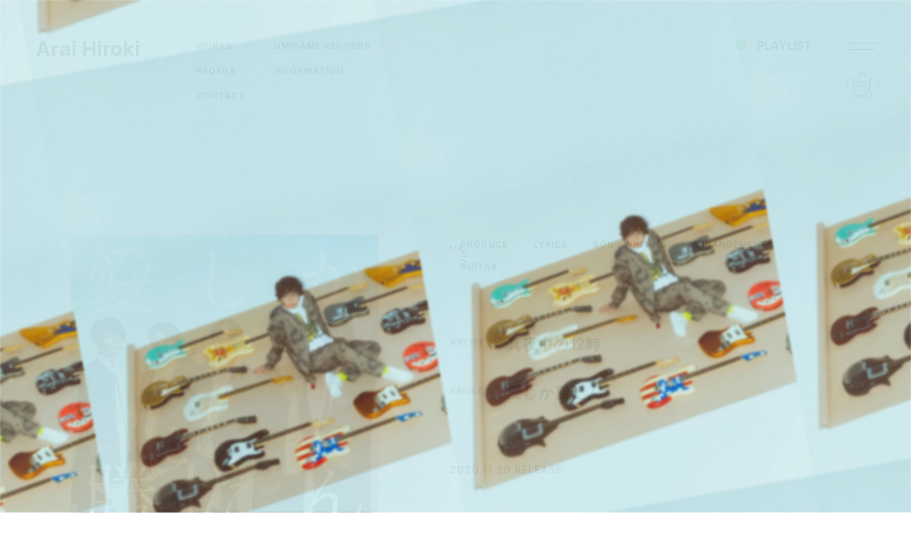

--- FILE ---
content_type: text/html; charset=UTF-8
request_url: https://araihiroki.com/works/%E7%9C%9F%E5%A4%9C%E4%B8%AD%E3%81%AE12%E6%99%82-%E3%80%90single%E3%80%91%E6%84%9B%E3%81%97%E3%81%8B%E5%8B%9D%E3%81%9F%E3%82%93/
body_size: 9912
content:
<!doctype html><html lang="ja"><head><meta charset="utf-8"><meta http-equiv="X-UA-Compatible" content="IE=edge,chrome=1"><title> 2020.11.20真夜中の12時 /【SINGLE】愛しか勝たん ｜WORKS｜  Arai Hiroki　新井弘毅</title><link rel="preload" href="https://araihiroki.com/wp-content/themes/arai_theme_v5/images/misc/loadimg_01.jpg.webp" as="image"><link rel="preload" href="https://araihiroki.com/wp-content/themes/arai_theme_v5/images/misc/loadimg_02.jpg.webp" as="image"><link rel="preload" href="https://araihiroki.com/wp-content/themes/arai_theme_v5/images/misc/loadimg_03.jpg.webp" as="image"><link rel="preload" href="https://araihiroki.com/wp-content/themes/arai_theme_v5/images/misc/loadimg_04.jpg.webp" as="image"><link rel="preload" href="https://araihiroki.com/wp-content/themes/arai_theme_v5/images/misc/loadimg_05.jpg.webp" as="image"><link rel="preload" href="https://araihiroki.com/wp-content/themes/arai_theme_v5/images/misc/loadimg_06.jpg.webp" as="image"><link rel="preload" href="https://araihiroki.com/wp-content/themes/arai_theme_v5/images/misc/loadimg_07.jpg.webp" as="image"><link rel="preload" href="https://araihiroki.com/wp-content/themes/arai_theme_v5/images/misc/loadimg_08.jpg.webp" as="image"><link rel="preload" href="https://araihiroki.com/wp-content/themes/arai_theme_v5/images/misc/loadimg_09.jpg.webp" as="image"><link rel="preload" href="https://araihiroki.com/wp-content/themes/arai_theme_v5/images/misc/loadimg_10.jpg.webp" as="image"><link rel="preload" href="https://araihiroki.com/wp-content/themes/arai_theme_v5/images/misc/loadimg_11.jpg.webp" as="image"><link rel="preload" href="https://araihiroki.com/wp-content/themes/arai_theme_v5/images/misc/loadimg_12.jpg.webp" as="image"><link rel="preload" href="https://araihiroki.com/wp-content/themes/arai_theme_v5/images/misc/loadimg_13.jpg.webp" as="image"><link rel="preload" href="https://araihiroki.com/wp-content/themes/arai_theme_v5/images/misc/loadimg_14.jpg.webp" as="image"><link rel="preload" href="https://araihiroki.com/wp-content/themes/arai_theme_v5/images/misc/loadimg_15.jpg.webp" as="image"><link rel="preload" href="https://araihiroki.com/wp-content/themes/arai_theme_v5/images/misc/loadimg_16.jpg.webp" as="image"><link rel="preload" href="https://araihiroki.com/wp-content/themes/arai_theme_v5/images/misc/loadimg_17.jpg.webp" as="image"><meta name="viewport" content="width=device-width,initial-scale=1.0,minimum-scale=1.0"><meta name="description" content="新井弘毅公式サイト。ギタリスト、作詞家、作曲家、編曲家、プロデューサー。 元serial TV drama のリーダー＆ギター＆プロデュース担当。 serial TV drama 解散後、ギタリストとしてレコーディングやライブサポートをしつつ、プロデューサー、作詞家、作曲家、編曲家としても活動中。2020.11.20真夜中の12時 /【SINGLE】愛しか勝たん  |  "><meta name="keywords" content="Arai Hiroki　新井弘毅,"><meta name="author" content="Arai Hiroki"><meta name="copyright" content="Copyright &copy; Arai Hiroki. All Rights Reserved."><meta name="format-detection" content="telephone=no"><meta property="og:description" content="新井弘毅公式サイト。ギタリスト、作詞家、作曲家、編曲家、プロデューサー。 元serial TV drama のリーダー＆ギター＆プロデュース担当。 serial TV drama 解散後、ギタリストとしてレコーディングやライブサポートをしつつ、プロデューサー、作詞家、作曲家、編曲家としても活動中。"><meta property="og:type" content="bussiness,website,blog"/><meta property="og:url" content="https://araihiroki.com/works/%E7%9C%9F%E5%A4%9C%E4%B8%AD%E3%81%AE12%E6%99%82-%E3%80%90single%E3%80%91%E6%84%9B%E3%81%97%E3%81%8B%E5%8B%9D%E3%81%9F%E3%82%93/"><meta property="og:image" content="https://araihiroki.com/wp-content/themes/arai_theme_v5/images/common/sns.png"><meta property="og:site_name" content="Arai Hiroki　新井弘毅"/><meta property="og:title" content="2020.11.20真夜中の12時 /【SINGLE】愛しか勝たん | Arai Hiroki　新井弘毅"/><meta property="og:locale" content="ja_JP"><meta name="twitter:card" content="summary_large_image"><meta name="twitter:text:title" content="2020.11.20真夜中の12時 /【SINGLE】愛しか勝たん | Arai Hiroki　新井弘毅" /><meta name="twitter:description" content="新井弘毅公式サイト。ギタリスト、作詞家、作曲家、編曲家、プロデューサー。 元serial TV drama のリーダー＆ギター＆プロデュース担当。 serial TV drama 解散後、ギタリストとしてレコーディングやライブサポートをしつつ、プロデューサー、作詞家、作曲家、編曲家としても活動中。"><meta name="twitter:image" content="https://araihiroki.com/wp-content/themes/arai_theme_v5/images/common/sns.png"><link rel="apple-touch-icon" href="https://araihiroki.com/wp-content/themes/arai_theme_v5/images/common/apple-touch-icon.png"><link rel="shortcut icon" href="https://araihiroki.com/wp-content/themes/arai_theme_v5/images/common/favicon.ico" >  <script src="https://araihiroki.com/wp-content/themes/arai_theme_v5/font/all.min.js"></script> <link rel="preconnect" href="https://fonts.googleapis.com"><link rel="preconnect" href="https://fonts.gstatic.com" crossorigin><link href="https://fonts.googleapis.com/css2?family=Inter:wght@400;600;700&family=Sawarabi+Gothic&display=swap" rel="stylesheet"><link rel="stylesheet" href="https://araihiroki.com/wp-content/cache/autoptimize/css/autoptimize_single_0ef01296125eccba3712c4bb05ceda56.css?1019"><link rel="stylesheet" href="https://araihiroki.com/wp-content/cache/autoptimize/css/autoptimize_single_79c96c70bca154fbb442513773eb14b7.css?1019"><link rel="stylesheet" href="https://araihiroki.com/wp-content/cache/autoptimize/css/autoptimize_single_0f1482ea3737696a6337f8668f3ac193.css?1019"><link rel="stylesheet" href="https://araihiroki.com/wp-content/cache/autoptimize/css/autoptimize_single_6705bb02fb8753a0aefb6e8063bddf90.css?1019"> <!--[if lt IE 9]> <script src="https://araihiroki.com/wp-content/themes/arai_theme_v5/js/vendor/html5shiv.min.js"></script> <script src="https://araihiroki.com/wp-content/themes/arai_theme_v5/js/vendor/respond.min.js"></script> <script src="https://araihiroki.com/wp-content/themes/arai_theme_v5/js/vendor/flexibility.js"></script> <![endif]--><meta name='robots' content='max-image-preview:large' /><link rel="alternate" type="application/rss+xml" title="Arai Hiroki　新井弘毅 &raquo; フィード" href="https://araihiroki.com/feed/" /><link rel="alternate" type="application/rss+xml" title="Arai Hiroki　新井弘毅 &raquo; コメントフィード" href="https://araihiroki.com/comments/feed/" /><link rel="alternate" title="oEmbed (JSON)" type="application/json+oembed" href="https://araihiroki.com/wp-json/oembed/1.0/embed?url=https%3A%2F%2Faraihiroki.com%2Fworks%2F%25e7%259c%259f%25e5%25a4%259c%25e4%25b8%25ad%25e3%2581%25ae12%25e6%2599%2582-%25e3%2580%2590single%25e3%2580%2591%25e6%2584%259b%25e3%2581%2597%25e3%2581%258b%25e5%258b%259d%25e3%2581%259f%25e3%2582%2593%2F" /><link rel="alternate" title="oEmbed (XML)" type="text/xml+oembed" href="https://araihiroki.com/wp-json/oembed/1.0/embed?url=https%3A%2F%2Faraihiroki.com%2Fworks%2F%25e7%259c%259f%25e5%25a4%259c%25e4%25b8%25ad%25e3%2581%25ae12%25e6%2599%2582-%25e3%2580%2590single%25e3%2580%2591%25e6%2584%259b%25e3%2581%2597%25e3%2581%258b%25e5%258b%259d%25e3%2581%259f%25e3%2582%2593%2F&#038;format=xml" /><style id='wp-img-auto-sizes-contain-inline-css' type='text/css'>img:is([sizes=auto i],[sizes^="auto," i]){contain-intrinsic-size:3000px 1500px}</style><style id='wp-block-library-inline-css' type='text/css'>:root{--wp-block-synced-color:#7a00df;--wp-block-synced-color--rgb:122,0,223;--wp-bound-block-color:var(--wp-block-synced-color);--wp-editor-canvas-background:#ddd;--wp-admin-theme-color:#007cba;--wp-admin-theme-color--rgb:0,124,186;--wp-admin-theme-color-darker-10:#006ba1;--wp-admin-theme-color-darker-10--rgb:0,107,160.5;--wp-admin-theme-color-darker-20:#005a87;--wp-admin-theme-color-darker-20--rgb:0,90,135;--wp-admin-border-width-focus:2px}@media (min-resolution:192dpi){:root{--wp-admin-border-width-focus:1.5px}}.wp-element-button{cursor:pointer}:root .has-very-light-gray-background-color{background-color:#eee}:root .has-very-dark-gray-background-color{background-color:#313131}:root .has-very-light-gray-color{color:#eee}:root .has-very-dark-gray-color{color:#313131}:root .has-vivid-green-cyan-to-vivid-cyan-blue-gradient-background{background:linear-gradient(135deg,#00d084,#0693e3)}:root .has-purple-crush-gradient-background{background:linear-gradient(135deg,#34e2e4,#4721fb 50%,#ab1dfe)}:root .has-hazy-dawn-gradient-background{background:linear-gradient(135deg,#faaca8,#dad0ec)}:root .has-subdued-olive-gradient-background{background:linear-gradient(135deg,#fafae1,#67a671)}:root .has-atomic-cream-gradient-background{background:linear-gradient(135deg,#fdd79a,#004a59)}:root .has-nightshade-gradient-background{background:linear-gradient(135deg,#330968,#31cdcf)}:root .has-midnight-gradient-background{background:linear-gradient(135deg,#020381,#2874fc)}:root{--wp--preset--font-size--normal:16px;--wp--preset--font-size--huge:42px}.has-regular-font-size{font-size:1em}.has-larger-font-size{font-size:2.625em}.has-normal-font-size{font-size:var(--wp--preset--font-size--normal)}.has-huge-font-size{font-size:var(--wp--preset--font-size--huge)}.has-text-align-center{text-align:center}.has-text-align-left{text-align:left}.has-text-align-right{text-align:right}.has-fit-text{white-space:nowrap!important}#end-resizable-editor-section{display:none}.aligncenter{clear:both}.items-justified-left{justify-content:flex-start}.items-justified-center{justify-content:center}.items-justified-right{justify-content:flex-end}.items-justified-space-between{justify-content:space-between}.screen-reader-text{border:0;clip-path:inset(50%);height:1px;margin:-1px;overflow:hidden;padding:0;position:absolute;width:1px;word-wrap:normal!important}.screen-reader-text:focus{background-color:#ddd;clip-path:none;color:#444;display:block;font-size:1em;height:auto;left:5px;line-height:normal;padding:15px 23px 14px;text-decoration:none;top:5px;width:auto;z-index:100000}html :where(.has-border-color){border-style:solid}html :where([style*=border-top-color]){border-top-style:solid}html :where([style*=border-right-color]){border-right-style:solid}html :where([style*=border-bottom-color]){border-bottom-style:solid}html :where([style*=border-left-color]){border-left-style:solid}html :where([style*=border-width]){border-style:solid}html :where([style*=border-top-width]){border-top-style:solid}html :where([style*=border-right-width]){border-right-style:solid}html :where([style*=border-bottom-width]){border-bottom-style:solid}html :where([style*=border-left-width]){border-left-style:solid}html :where(img[class*=wp-image-]){height:auto;max-width:100%}:where(figure){margin:0 0 1em}html :where(.is-position-sticky){--wp-admin--admin-bar--position-offset:var(--wp-admin--admin-bar--height,0px)}@media screen and (max-width:600px){html :where(.is-position-sticky){--wp-admin--admin-bar--position-offset:0px}}</style><style id='global-styles-inline-css' type='text/css'>:root{--wp--preset--aspect-ratio--square:1;--wp--preset--aspect-ratio--4-3:4/3;--wp--preset--aspect-ratio--3-4:3/4;--wp--preset--aspect-ratio--3-2:3/2;--wp--preset--aspect-ratio--2-3:2/3;--wp--preset--aspect-ratio--16-9:16/9;--wp--preset--aspect-ratio--9-16:9/16;--wp--preset--color--black:#000;--wp--preset--color--cyan-bluish-gray:#abb8c3;--wp--preset--color--white:#fff;--wp--preset--color--pale-pink:#f78da7;--wp--preset--color--vivid-red:#cf2e2e;--wp--preset--color--luminous-vivid-orange:#ff6900;--wp--preset--color--luminous-vivid-amber:#fcb900;--wp--preset--color--light-green-cyan:#7bdcb5;--wp--preset--color--vivid-green-cyan:#00d084;--wp--preset--color--pale-cyan-blue:#8ed1fc;--wp--preset--color--vivid-cyan-blue:#0693e3;--wp--preset--color--vivid-purple:#9b51e0;--wp--preset--gradient--vivid-cyan-blue-to-vivid-purple:linear-gradient(135deg,#0693e3 0%,#9b51e0 100%);--wp--preset--gradient--light-green-cyan-to-vivid-green-cyan:linear-gradient(135deg,#7adcb4 0%,#00d082 100%);--wp--preset--gradient--luminous-vivid-amber-to-luminous-vivid-orange:linear-gradient(135deg,#fcb900 0%,#ff6900 100%);--wp--preset--gradient--luminous-vivid-orange-to-vivid-red:linear-gradient(135deg,#ff6900 0%,#cf2e2e 100%);--wp--preset--gradient--very-light-gray-to-cyan-bluish-gray:linear-gradient(135deg,#eee 0%,#a9b8c3 100%);--wp--preset--gradient--cool-to-warm-spectrum:linear-gradient(135deg,#4aeadc 0%,#9778d1 20%,#cf2aba 40%,#ee2c82 60%,#fb6962 80%,#fef84c 100%);--wp--preset--gradient--blush-light-purple:linear-gradient(135deg,#ffceec 0%,#9896f0 100%);--wp--preset--gradient--blush-bordeaux:linear-gradient(135deg,#fecda5 0%,#fe2d2d 50%,#6b003e 100%);--wp--preset--gradient--luminous-dusk:linear-gradient(135deg,#ffcb70 0%,#c751c0 50%,#4158d0 100%);--wp--preset--gradient--pale-ocean:linear-gradient(135deg,#fff5cb 0%,#b6e3d4 50%,#33a7b5 100%);--wp--preset--gradient--electric-grass:linear-gradient(135deg,#caf880 0%,#71ce7e 100%);--wp--preset--gradient--midnight:linear-gradient(135deg,#020381 0%,#2874fc 100%);--wp--preset--font-size--small:13px;--wp--preset--font-size--medium:20px;--wp--preset--font-size--large:36px;--wp--preset--font-size--x-large:42px;--wp--preset--spacing--20:.44rem;--wp--preset--spacing--30:.67rem;--wp--preset--spacing--40:1rem;--wp--preset--spacing--50:1.5rem;--wp--preset--spacing--60:2.25rem;--wp--preset--spacing--70:3.38rem;--wp--preset--spacing--80:5.06rem;--wp--preset--shadow--natural:6px 6px 9px rgba(0,0,0,.2);--wp--preset--shadow--deep:12px 12px 50px rgba(0,0,0,.4);--wp--preset--shadow--sharp:6px 6px 0px rgba(0,0,0,.2);--wp--preset--shadow--outlined:6px 6px 0px -3px #fff,6px 6px #000;--wp--preset--shadow--crisp:6px 6px 0px #000}:where(.is-layout-flex){gap:.5em}:where(.is-layout-grid){gap:.5em}body .is-layout-flex{display:flex}.is-layout-flex{flex-wrap:wrap;align-items:center}.is-layout-flex>:is(*,div){margin:0}body .is-layout-grid{display:grid}.is-layout-grid>:is(*,div){margin:0}:where(.wp-block-columns.is-layout-flex){gap:2em}:where(.wp-block-columns.is-layout-grid){gap:2em}:where(.wp-block-post-template.is-layout-flex){gap:1.25em}:where(.wp-block-post-template.is-layout-grid){gap:1.25em}.has-black-color{color:var(--wp--preset--color--black) !important}.has-cyan-bluish-gray-color{color:var(--wp--preset--color--cyan-bluish-gray) !important}.has-white-color{color:var(--wp--preset--color--white) !important}.has-pale-pink-color{color:var(--wp--preset--color--pale-pink) !important}.has-vivid-red-color{color:var(--wp--preset--color--vivid-red) !important}.has-luminous-vivid-orange-color{color:var(--wp--preset--color--luminous-vivid-orange) !important}.has-luminous-vivid-amber-color{color:var(--wp--preset--color--luminous-vivid-amber) !important}.has-light-green-cyan-color{color:var(--wp--preset--color--light-green-cyan) !important}.has-vivid-green-cyan-color{color:var(--wp--preset--color--vivid-green-cyan) !important}.has-pale-cyan-blue-color{color:var(--wp--preset--color--pale-cyan-blue) !important}.has-vivid-cyan-blue-color{color:var(--wp--preset--color--vivid-cyan-blue) !important}.has-vivid-purple-color{color:var(--wp--preset--color--vivid-purple) !important}.has-black-background-color{background-color:var(--wp--preset--color--black) !important}.has-cyan-bluish-gray-background-color{background-color:var(--wp--preset--color--cyan-bluish-gray) !important}.has-white-background-color{background-color:var(--wp--preset--color--white) !important}.has-pale-pink-background-color{background-color:var(--wp--preset--color--pale-pink) !important}.has-vivid-red-background-color{background-color:var(--wp--preset--color--vivid-red) !important}.has-luminous-vivid-orange-background-color{background-color:var(--wp--preset--color--luminous-vivid-orange) !important}.has-luminous-vivid-amber-background-color{background-color:var(--wp--preset--color--luminous-vivid-amber) !important}.has-light-green-cyan-background-color{background-color:var(--wp--preset--color--light-green-cyan) !important}.has-vivid-green-cyan-background-color{background-color:var(--wp--preset--color--vivid-green-cyan) !important}.has-pale-cyan-blue-background-color{background-color:var(--wp--preset--color--pale-cyan-blue) !important}.has-vivid-cyan-blue-background-color{background-color:var(--wp--preset--color--vivid-cyan-blue) !important}.has-vivid-purple-background-color{background-color:var(--wp--preset--color--vivid-purple) !important}.has-black-border-color{border-color:var(--wp--preset--color--black) !important}.has-cyan-bluish-gray-border-color{border-color:var(--wp--preset--color--cyan-bluish-gray) !important}.has-white-border-color{border-color:var(--wp--preset--color--white) !important}.has-pale-pink-border-color{border-color:var(--wp--preset--color--pale-pink) !important}.has-vivid-red-border-color{border-color:var(--wp--preset--color--vivid-red) !important}.has-luminous-vivid-orange-border-color{border-color:var(--wp--preset--color--luminous-vivid-orange) !important}.has-luminous-vivid-amber-border-color{border-color:var(--wp--preset--color--luminous-vivid-amber) !important}.has-light-green-cyan-border-color{border-color:var(--wp--preset--color--light-green-cyan) !important}.has-vivid-green-cyan-border-color{border-color:var(--wp--preset--color--vivid-green-cyan) !important}.has-pale-cyan-blue-border-color{border-color:var(--wp--preset--color--pale-cyan-blue) !important}.has-vivid-cyan-blue-border-color{border-color:var(--wp--preset--color--vivid-cyan-blue) !important}.has-vivid-purple-border-color{border-color:var(--wp--preset--color--vivid-purple) !important}.has-vivid-cyan-blue-to-vivid-purple-gradient-background{background:var(--wp--preset--gradient--vivid-cyan-blue-to-vivid-purple) !important}.has-light-green-cyan-to-vivid-green-cyan-gradient-background{background:var(--wp--preset--gradient--light-green-cyan-to-vivid-green-cyan) !important}.has-luminous-vivid-amber-to-luminous-vivid-orange-gradient-background{background:var(--wp--preset--gradient--luminous-vivid-amber-to-luminous-vivid-orange) !important}.has-luminous-vivid-orange-to-vivid-red-gradient-background{background:var(--wp--preset--gradient--luminous-vivid-orange-to-vivid-red) !important}.has-very-light-gray-to-cyan-bluish-gray-gradient-background{background:var(--wp--preset--gradient--very-light-gray-to-cyan-bluish-gray) !important}.has-cool-to-warm-spectrum-gradient-background{background:var(--wp--preset--gradient--cool-to-warm-spectrum) !important}.has-blush-light-purple-gradient-background{background:var(--wp--preset--gradient--blush-light-purple) !important}.has-blush-bordeaux-gradient-background{background:var(--wp--preset--gradient--blush-bordeaux) !important}.has-luminous-dusk-gradient-background{background:var(--wp--preset--gradient--luminous-dusk) !important}.has-pale-ocean-gradient-background{background:var(--wp--preset--gradient--pale-ocean) !important}.has-electric-grass-gradient-background{background:var(--wp--preset--gradient--electric-grass) !important}.has-midnight-gradient-background{background:var(--wp--preset--gradient--midnight) !important}.has-small-font-size{font-size:var(--wp--preset--font-size--small) !important}.has-medium-font-size{font-size:var(--wp--preset--font-size--medium) !important}.has-large-font-size{font-size:var(--wp--preset--font-size--large) !important}.has-x-large-font-size{font-size:var(--wp--preset--font-size--x-large) !important}</style><style id='classic-theme-styles-inline-css' type='text/css'>/*! This file is auto-generated */
.wp-block-button__link{color:#fff;background-color:#32373c;border-radius:9999px;box-shadow:none;text-decoration:none;padding:calc(.667em + 2px) calc(1.333em + 2px);font-size:1.125em}.wp-block-file__button{background:#32373c;color:#fff;text-decoration:none}</style><link rel='stylesheet' id='contact-form-7-css' href='https://araihiroki.com/wp-content/cache/autoptimize/css/autoptimize_single_3fd2afa98866679439097f4ab102fe0a.css?ver=6.0.6' type='text/css' media='all' /><link rel='stylesheet' id='contact-form-7-confirm-css' href='https://araihiroki.com/wp-content/cache/autoptimize/css/autoptimize_single_c605b424176e2b3541570e9ebd66830b.css?ver=5.1-202100707' type='text/css' media='all' /><link rel='stylesheet' id='yith-infs-style-css' href='https://araihiroki.com/wp-content/cache/autoptimize/css/autoptimize_single_a61fe3b7f97b8771d6ff8a004d9ce983.css?ver=2.2.0' type='text/css' media='all' /><style id='akismet-widget-style-inline-css' type='text/css'>.a-stats{--akismet-color-mid-green:#357b49;--akismet-color-white:#fff;--akismet-color-light-grey:#f6f7f7;max-width:350px;width:auto}.a-stats *{all:unset;box-sizing:border-box}.a-stats strong{font-weight:600}.a-stats a.a-stats__link,.a-stats a.a-stats__link:visited,.a-stats a.a-stats__link:active{background:var(--akismet-color-mid-green);border:none;box-shadow:none;border-radius:8px;color:var(--akismet-color-white);cursor:pointer;display:block;font-family:-apple-system,BlinkMacSystemFont,'Segoe UI','Roboto','Oxygen-Sans','Ubuntu','Cantarell','Helvetica Neue',sans-serif;font-weight:500;padding:12px;text-align:center;text-decoration:none;transition:all .2s ease}.widget .a-stats a.a-stats__link:focus{background:var(--akismet-color-mid-green);color:var(--akismet-color-white);text-decoration:none}.a-stats a.a-stats__link:hover{filter:brightness(110%);box-shadow:0 4px 12px rgba(0,0,0,.06),0 0 2px rgba(0,0,0,.16)}.a-stats .count{color:var(--akismet-color-white);display:block;font-size:1.5em;line-height:1.4;padding:0 13px;white-space:nowrap}</style> <script type="text/javascript" src="https://araihiroki.com/wp-includes/js/jquery/jquery.min.js?ver=3.7.1" id="jquery-core-js"></script> <script type="text/javascript" src="https://araihiroki.com/wp-includes/js/jquery/jquery-migrate.min.js?ver=3.4.1" id="jquery-migrate-js"></script> <link rel="https://api.w.org/" href="https://araihiroki.com/wp-json/" /><link rel="alternate" title="JSON" type="application/json" href="https://araihiroki.com/wp-json/wp/v2/works/284" /><link rel="EditURI" type="application/rsd+xml" title="RSD" href="https://araihiroki.com/xmlrpc.php?rsd" /><link rel='shortlink' href='https://araihiroki.com/?p=284' />  <script async src="https://www.googletagmanager.com/gtag/js?id=G-D9SKPDL491"></script> <script>window.dataLayer=window.dataLayer||[];function gtag(){dataLayer.push(arguments);}
gtag('js',new Date());gtag('config','G-D9SKPDL491');</script> <link rel="shortcut icon" type="image/x-icon" href="https://araihiroki.com/wp-content/themes/arai_theme_v5/images/common/favicon.ico" type="image/png" />  <script async src="https://www.googletagmanager.com/gtag/js?id=UA-86851835-1"></script> <script>window.dataLayer=window.dataLayer||[];function gtag(){dataLayer.push(arguments);}
gtag('js',new Date());gtag('config','UA-86851835-1');</script> </head><body class="misc fadeout"><div id="fb-root"></div> <script>(function(d,s,id){var js,fjs=d.getElementsByTagName(s)[0];if(d.getElementById(id))return;js=d.createElement(s);js.id=id;js.src='https://connect.facebook.net/ja_JP/sdk.js#xfbml=1&version=v3.0';fjs.parentNode.insertBefore(js,fjs);}(document,'script','facebook-jssdk'));</script> <div id="spinner"></div><article id="loading_page"><div class="mask"><div class="bgimg" style="background-image: url(https://araihiroki.com/wp-content/themes/arai_theme_v5/images/misc/loadimg_08.jpg.webp);"></div></div></article><header id="header"><div class="header_inner"><h1 class="gfont w700"><a href="https://araihiroki.com">Arai Hiroki</a></h1><div class="gnav"><ul class="gfont w600 flexWrap"><li><a href="https://araihiroki.com/works/"><span>WORKS</span></a></li><li><a href="https://araihiroki.com/umigamerecords/"><span>UMIGAME RECORDS</span></a></li><li><a href="https://araihiroki.com/profile/"><span>PROFILE</span></a></li><li><a href="https://araihiroki.com/info/"><span>INFORMATION</span></a></li><li><a href="https://araihiroki.com/contact/"><span>CONTACT</span></a></li></ul></div><div class="spotify gfont modal-open" data-target="playlist"><i class="fab fa-spotify"></i><span>PLAYLIST</span></div><div class="umigame"><a href="https://araihiroki.com/umigamerecords/"><figure><img src="https://araihiroki.com/wp-content/themes/arai_theme_v5/images/common/umigame.svg" width="100" height="85" alt="UMIGAME RECORDS" class="bk"><img src="https://araihiroki.com/wp-content/themes/arai_theme_v5/images/common/umigame_wh.svg" alt="UMIGAME RECORDS" width="100" height="85" class="wh"></figure></a></div></div></header><div id="mainVisual"><div class="mainvisual_inner wdetail"></div></div><div id="content"><article id="worksDetail"><div class="container-auto-sm cf"><div class="flexWrap"><div class="item gfont cf"><figure> <img width="400" height="400" src="https://araihiroki.com/wp-content/uploads/2022/06/itd704989-400x400-1.jpg" class="attachment-post-thumbnail size-post-thumbnail wp-post-image" alt="" decoding="async" fetchpriority="high" /></figure><div class="shareBox pc_dspl cf"><p class="share gfont">SHARE</p><ul class="sns cf"><li><a href="https://www.facebook.com/sharer.php?src=bm&u=https://araihiroki.com/works/%e7%9c%9f%e5%a4%9c%e4%b8%ad%e3%81%ae12%e6%99%82-%e3%80%90single%e3%80%91%e6%84%9b%e3%81%97%e3%81%8b%e5%8b%9d%e3%81%9f%e3%82%93/&t=新井弘毅 | WORKS - 2020.11.20真夜中の12時 /【SINGLE】愛しか勝たん | " title="Facebookでシェア" target="_blank"><i class="fab fa-facebook-square"></i></a></li><li><a href="https://twitter.com/share?url=https://araihiroki.com/works/%e7%9c%9f%e5%a4%9c%e4%b8%ad%e3%81%ae12%e6%99%82-%e3%80%90single%e3%80%91%e6%84%9b%e3%81%97%e3%81%8b%e5%8b%9d%e3%81%9f%e3%82%93/&text=2020.11.20真夜中の12時 /【SINGLE】愛しか勝たん | " target="_blank"><i class="fab fa-twitter" target="_blank"></i></a></li><li><a href="https://social-plugins.line.me/lineit/share?url=https://araihiroki.com/works/%e7%9c%9f%e5%a4%9c%e4%b8%ad%e3%81%ae12%e6%99%82-%e3%80%90single%e3%80%91%e6%84%9b%e3%81%97%e3%81%8b%e5%8b%9d%e3%81%9f%e3%82%93/&text=新井弘毅 | WORKS - 2020.11.20真夜中の12時 /【SINGLE】愛しか勝たん | " target="_blank"><i class="fab fa-line"></i></a></li></ul></div></div><div class="item"><ul class="cat gfont"><ul><li><a href="https://araihiroki.com/works/works-cat/produce/">PRODUCE</a></li><li><a href="https://araihiroki.com/works/works-cat/lyrics/">LYRICS</a></li><li><a href="https://araihiroki.com/works/works-cat/song-writing/">SONG WRITING</a></li><li><a href="https://araihiroki.com/works/works-cat/arrangement/">ARRANGEMENT</a></li><li><a href="https://araihiroki.com/works/works-cat/guitar/">GUITAR</a></li></ul></ul><h1 class="gfont"><dl><dt>ARTIST</dt><dd>真夜中の12時</dd><dt>SINGLE</dt><dd>愛しか勝たん</dd></dl></h1><h2 class="desc"><p class="release gfont">2020.11.20 RELEASE</p><ul><li><span class="gfont">M-1</span>愛しか勝たん [ 作詞/作曲/編曲/ギター/プロデュース ]</li></ul><p class="url gfont"><a href="https://mayonakano12ji.com/" target="_blank"><span>https://mayonakano12ji.com/</span></a></p></h2><div class="shareBox sp_dspl cf"><p class="share gfont">SHARE</p><ul class="sns cf"><li><a href="https://www.facebook.com/sharer.php?src=bm&u=https://araihiroki.com/works/%e7%9c%9f%e5%a4%9c%e4%b8%ad%e3%81%ae12%e6%99%82-%e3%80%90single%e3%80%91%e6%84%9b%e3%81%97%e3%81%8b%e5%8b%9d%e3%81%9f%e3%82%93/&t=新井弘毅 | WORKS - 2020.11.20真夜中の12時 /【SINGLE】愛しか勝たん | " title="Facebookでシェア" target="_blank"><i class="fab fa-facebook-square"></i></a></li><li><a href="https://twitter.com/share?url=https://araihiroki.com/works/%e7%9c%9f%e5%a4%9c%e4%b8%ad%e3%81%ae12%e6%99%82-%e3%80%90single%e3%80%91%e6%84%9b%e3%81%97%e3%81%8b%e5%8b%9d%e3%81%9f%e3%82%93/&text=2020.11.20真夜中の12時 /【SINGLE】愛しか勝たん | " target="_blank"><i class="fab fa-twitter" target="_blank"></i></a></li><li><a href="https://social-plugins.line.me/lineit/share?url=https://araihiroki.com/works/%e7%9c%9f%e5%a4%9c%e4%b8%ad%e3%81%ae12%e6%99%82-%e3%80%90single%e3%80%91%e6%84%9b%e3%81%97%e3%81%8b%e5%8b%9d%e3%81%9f%e3%82%93/&text=新井弘毅 | WORKS - 2020.11.20真夜中の12時 /【SINGLE】愛しか勝たん | " target="_blank"><i class="fab fa-line"></i></a></li></ul></div></div></div><div id="pageFeed"><div class="prev"><a href="https://araihiroki.com/works/mahousyoujoninaritai-new-me/"><h2 class="gfont">PREV</h2><i class="fas fa-chevron-left"></i></a></div><div class="back"><a href="https://araihiroki.com/works/"><img src="https://araihiroki.com/wp-content/themes/arai_theme_v5/images/common/back.svg" alt="一覧へ戻る"></a></div><div class="next"><a href="https://araihiroki.com/works/aoieir-livetour-2020-i-will-have-hope/"><h2 class="gfont">NEXT</h2><i class="fas fa-chevron-right"></i></a></div></div></div></article><article id="works"><h1 class="subTitle gfont">RELATED WORKS</h1><div class="container-auto cf"><section class="main full"><div class="flexWrap col-5 none"><div class="item filter_item" data-groups='["featured","produce","song","mv-movie","lyrics"]'> <a href="https://araihiroki.com/works/2025-9-24-%e8%b6%85%e7%89%b9%e6%80%a5-%e3%80%90single%e3%80%91-nine-lives/"><div class="photo"><figure> <img width="595" height="581" src="https://araihiroki.com/wp-content/uploads/2025/10/51-NZjL3DpL._AC_.jpg" class="attachment-thumb600x600 size-thumb600x600 wp-post-image" alt="" decoding="async" /></figure></div><ul class="tag gfont"><li>FEATURED</li><li>PRODUCE</li><li>LYRICS</li></ul><dl class="gfont"><dt>ARTIST</dt><dd><h2 class="nowrap">超特急</h2></dd><dt>SINGLE</dt><dd><h3 class="nowrap">NINE LIVES</h3></dd></dl> </a></div><div class="item filter_item" data-groups='["produce","live-produce","live"]'> <a href="https://araihiroki.com/works/wurts-live/"><div class="photo"><figure> <img src="https://araihiroki.com/wp-content/themes/arai_theme_v5/images/common/trans.png" width="600" height="600" alt=""><div class="jacket"><h1>WurtS</h1><h2><span>LIVE</span></h2></div></figure></div><ul class="tag gfont"><li>PRODUCE</li><li>LIVE</li></ul><dl class="gfont"><dt>ARTIST</dt><dd><h2 class="nowrap">WurtS</h2></dd><dt>ALBUM</dt></dl> </a></div><div class="item filter_item" data-groups='["lyrics","song-writing","arrangement"]'> <a href="https://araihiroki.com/works/2025-9-24-%e3%81%95%e3%81%a8%e3%81%bf-%e3%80%90album%e3%80%91-ss/"><div class="photo"><figure> <img width="600" height="600" src="https://araihiroki.com/wp-content/uploads/2025/10/71v2aZtgy3L._AC_-600x600.jpg" class="attachment-thumb600x600 size-thumb600x600 wp-post-image" alt="" decoding="async" /></figure></div><ul class="tag gfont"><li>LYRICS</li><li>SONG WRITING</li><li>ARRANGEMENT</li></ul><dl class="gfont"><dt>ARTIST</dt><dd><h2 class="nowrap">さとみ</h2></dd><dt>ALBUM</dt><dd><h3 class="nowrap">S’s</h3></dd></dl> </a></div><div class="item filter_item" data-groups='["produce","live-produce","live"]'> <a href="https://araihiroki.com/works/dish-live/"><div class="photo"><figure> <img src="https://araihiroki.com/wp-content/themes/arai_theme_v5/images/common/trans.png" width="600" height="600" alt=""><div class="jacket"><h1>DISH//</h1><h2><span>LIVE</span></h2></div></figure></div><ul class="tag gfont"><li>PRODUCE</li><li>LIVE</li></ul><dl class="gfont"><dt>ARTIST</dt><dd><h2 class="nowrap">DISH//</h2></dd><dt>ALBUM</dt></dl> </a></div><div class="item filter_item" data-groups='["produce","song"]'> <a href="https://araihiroki.com/works/2025-8-8-%e8%b6%85%e7%89%b9%e6%80%a5-%e3%80%90single%e3%80%91-eve/"><div class="photo"><figure> <img width="500" height="500" src="https://araihiroki.com/wp-content/uploads/2025/10/UP1AS-02755_vNZ_extralarge.jpg" class="attachment-thumb600x600 size-thumb600x600 wp-post-image" alt="" decoding="async" /></figure></div><ul class="tag gfont"><li>PRODUCE</li></ul><dl class="gfont"><dt>ARTIST</dt><dd><h2 class="nowrap">超特急</h2></dd><dt>SINGLE</dt><dd><h3 class="nowrap">EVE</h3></dd></dl> </a></div><div class="item filter_item" data-groups='["produce","live-produce","live"]'> <a href="https://araihiroki.com/works/2023-7-17-%e8%b6%85%e7%89%b9%e6%80%a5/"><div class="photo"><figure> <img src="https://araihiroki.com/wp-content/themes/arai_theme_v5/images/common/trans.png" width="600" height="600" alt=""><div class="jacket"><h1>超特急</h1><h2><span>LIVE</span></h2></div></figure></div><ul class="tag gfont"><li>PRODUCE</li><li>LIVE</li></ul><dl class="gfont"><dt>ARTIST</dt><dd><h2 class="nowrap">超特急</h2></dd><dt>ALBUM</dt></dl> </a></div><div class="item filter_item" data-groups='["lyrics","song-writing","arrangement","guitar"]'> <a href="https://araihiroki.com/works/2025-7-2-lienel-%e3%80%90%e9%85%8d%e4%bf%a1single%e3%80%91-%e8%b6%85%e7%b5%b6summer%e3%81%a7%e3%83%90%e3%82%ab%e3%81%ab%e3%81%aa%e3%82%8c/"><div class="photo"><figure> <img width="600" height="600" src="https://araihiroki.com/wp-content/uploads/2025/08/IMG_704498C7E661-1-600x600.jpeg" class="attachment-thumb600x600 size-thumb600x600 wp-post-image" alt="" decoding="async" /></figure></div><ul class="tag gfont"><li>LYRICS</li><li>SONG WRITING</li><li>ARRANGEMENT</li><li>GUITAR</li></ul><dl class="gfont"><dt>ARTIST</dt><dd><h2 class="nowrap">Lienel</h2></dd><dt>SINGLE</dt><dd><h3 class="nowrap">超絶SUMMERでバカになれ</h3></dd></dl> </a></div><div class="item filter_item" data-groups='["produce","song","mv-movie"]'> <a href="https://araihiroki.com/works/2025-5-7-%e8%b6%85%e7%89%b9%e6%80%a5-%e3%80%90ep%e3%80%91-why-dont-you-%e8%b6%85%e7%89%b9%e6%80%a5%ef%bc%9f/"><div class="photo"><figure> <img width="600" height="600" src="https://araihiroki.com/wp-content/uploads/2025/08/6115XCedRpL._AC_-600x600.jpg" class="attachment-thumb600x600 size-thumb600x600 wp-post-image" alt="" decoding="async" /></figure></div><ul class="tag gfont"><li>PRODUCE</li></ul><dl class="gfont"><dt>ARTIST</dt><dd><h2 class="nowrap">超特急</h2></dd><dt>MINI ALBUM</dt><dd><h3 class="nowrap">Why don't you 超特急？</h3></dd></dl> </a></div><div class="item filter_item" data-groups='["guitar"]'> <a href="https://araihiroki.com/works/2025-4-18-the-kebabs-%e3%80%90%e3%82%a2%e3%83%ab%e3%83%90%e3%83%a0%e3%80%91-the-kebabs-%e6%96%b0%e8%ad%9c/"><div class="photo"><figure> <img width="600" height="600" src="https://araihiroki.com/wp-content/uploads/2025/05/shimpu_fix_h1_250326-600x600.png" class="attachment-thumb600x600 size-thumb600x600 wp-post-image" alt="" decoding="async" /></figure></div><ul class="tag gfont"><li>GUITAR</li></ul><dl class="gfont"><dt>ARTIST</dt><dd><h2 class="nowrap">THE KEBABS</h2></dd><dt>ALBUM</dt><dd><h3 class="nowrap">THE KEBABS 新譜</h3></dd></dl> </a></div><div class="item filter_item" data-groups='["produce","song","mv-movie"]'> <a href="https://araihiroki.com/works/2024-11-6-%e8%b6%85%e7%89%b9%e6%80%a5-%e3%80%90single%e3%80%91-awa-awa/"><div class="photo"><figure> <img width="600" height="600" src="https://araihiroki.com/wp-content/uploads/2024/11/71IpRAAM5eL._AC_SL1000_-600x600.jpg" class="attachment-thumb600x600 size-thumb600x600 wp-post-image" alt="" decoding="async" /></figure></div><ul class="tag gfont"><li>PRODUCE</li></ul><dl class="gfont"><dt>ARTIST</dt><dd><h2 class="nowrap">超特急</h2></dd><dt>SINGLE</dt><dd><h3 class="nowrap">AwA AwA</h3></dd></dl> </a></div><div class="item filter_item" data-groups='["produce","song"]'> <a href="https://araihiroki.com/works/2024-9-26-%e8%b6%85%e7%89%b9%e6%80%a5-%e3%80%90single%e3%80%91-panipani-re-mix/"><div class="photo"><figure> <img width="500" height="500" src="https://araihiroki.com/wp-content/uploads/2024/11/UP1AS-02343_jhr_extralarge.jpg" class="attachment-thumb600x600 size-thumb600x600 wp-post-image" alt="" decoding="async" /></figure></div><ul class="tag gfont"><li>PRODUCE</li></ul><dl class="gfont"><dt>ARTIST</dt><dd><h2 class="nowrap">超特急</h2></dd><dt>SINGLE</dt><dd><h3 class="nowrap">panipani [Re-mix]</h3></dd></dl> </a></div><div class="item filter_item" data-groups='["arrangement","guitar"]'> <a href="https://araihiroki.com/works/2024-9-4-dish-%e3%80%90single%e3%80%91-%e3%83%97%e3%83%a9%e3%83%b3a/"><div class="photo"><figure> <img width="600" height="600" src="https://araihiroki.com/wp-content/uploads/2024/11/81qSKsGaqVL._AC_SL1500_-600x600.jpg" class="attachment-thumb600x600 size-thumb600x600 wp-post-image" alt="" decoding="async" /></figure></div><ul class="tag gfont"><li>ARRANGEMENT</li><li>GUITAR</li></ul><dl class="gfont"><dt>ARTIST</dt><dd><h2 class="nowrap">DISH//</h2></dd><dt>SINGLE</dt><dd><h3 class="nowrap">プランA</h3></dd></dl> </a></div><div class="item filter_item" data-groups='["produce","song"]'> <a href="https://araihiroki.com/works/2024-8-29-%e8%b6%85%e7%89%b9%e6%80%a5-%e3%80%90single%e3%80%91-steal-a-kissxkiss-me-baby-mashup/"><div class="photo"><figure> <img width="500" height="500" src="https://araihiroki.com/wp-content/uploads/2024/11/UP1AS-02341_hhr_extralarge.png" class="attachment-thumb600x600 size-thumb600x600 wp-post-image" alt="" decoding="async" /></figure></div><ul class="tag gfont"><li>PRODUCE</li></ul><dl class="gfont"><dt>ARTIST</dt><dd><h2 class="nowrap">超特急</h2></dd><dt>ALBUM</dt><dd><h3 class="nowrap">Steal a Kiss×Kiss Me Baby [Mashup]</h3></dd></dl> </a></div><div class="item filter_item" data-groups='["produce","song"]'> <a href="https://araihiroki.com/works/2024-8-29-%e8%b6%85%e7%89%b9%e6%80%a5-%e3%80%90single%e3%80%91-%e3%80%8erail-is-beautiful%e3%80%8f-%e3%82%b9%e3%83%86%e3%83%bc%e3%82%b7%e3%83%a7%e3%83%b3%e3%83%a1%e3%83%89%e3%83%ac%e3%83%bc/"><div class="photo"><figure> <img width="500" height="500" src="https://araihiroki.com/wp-content/uploads/2024/11/UP1AS-02339_inJ_extralarge.jpg" class="attachment-thumb600x600 size-thumb600x600 wp-post-image" alt="" decoding="async" /></figure></div><ul class="tag gfont"><li>PRODUCE</li></ul><dl class="gfont"><dt>ARTIST</dt><dd><h2 class="nowrap">超特急</h2></dd><dt>SINGLE</dt><dd><h3 class="nowrap">『Rail is Beautiful』 ステーションメドレー</h3></dd></dl> </a></div><div class="item filter_item" data-groups='["produce","song"]'> <a href="https://araihiroki.com/works/2024-8-28-%e8%b6%85%e7%89%b9%e6%80%a5-%e3%80%90single%e3%80%91-bakabakka-re-mix/"><div class="photo"><figure> <img width="500" height="500" src="https://araihiroki.com/wp-content/uploads/2024/11/UP1AS-02329_UJi_extralarge.png" class="attachment-thumb600x600 size-thumb600x600 wp-post-image" alt="" decoding="async" /></figure></div><ul class="tag gfont"><li>PRODUCE</li></ul><dl class="gfont"><dt>ARTIST</dt><dd><h2 class="nowrap">超特急</h2></dd><dt>SINGLE</dt><dd><h3 class="nowrap">BakaBakka [Re-mix]</h3></dd></dl> </a></div><div class="item filter_item" data-groups='["produce","song","mv-movie"]'> <a href="https://araihiroki.com/works/2024-8-8-%e8%b6%85%e7%89%b9%e6%80%a5-%e3%80%90single%e3%80%91-memoria%e3%82%8bx%e8%b5%b0%e3%82%8c%e8%b6%85%e7%89%b9%e6%80%a5-mashup/"><div class="photo"><figure> <img width="500" height="500" src="https://araihiroki.com/wp-content/uploads/2024/11/UP1AS-02317_LMh_extralarge.jpg" class="attachment-thumb600x600 size-thumb600x600 wp-post-image" alt="" decoding="async" /></figure></div><ul class="tag gfont"><li>PRODUCE</li></ul><dl class="gfont"><dt>ARTIST</dt><dd><h2 class="nowrap">超特急</h2></dd><dt>SINGLE</dt><dd><h3 class="nowrap">MEMORIAる×走れ!!!!超特急 [Mashup]</h3></dd></dl> </a></div><div class="item filter_item" data-groups='["produce","song","mv-movie"]'> <a href="https://araihiroki.com/works/2024-4-17-%e8%b6%85%e7%89%b9%e6%80%a5-%e3%80%90ep%e3%80%91-just-like-%e8%b6%85%e7%89%b9%e6%80%a5/"><div class="photo"><figure> <img width="600" height="600" src="https://araihiroki.com/wp-content/uploads/2024/05/613w8pVP6zL._AC_SL1000_-600x600.jpg" class="attachment-thumb600x600 size-thumb600x600 wp-post-image" alt="" decoding="async" /></figure></div><ul class="tag gfont"><li>PRODUCE</li></ul><dl class="gfont"><dt>ARTIST</dt><dd><h2 class="nowrap">超特急</h2></dd><dt>MINI ALBUM</dt><dd><h3 class="nowrap">Just like 超特急</h3></dd></dl> </a></div><div class="item filter_item" data-groups='["produce","mv-movie"]'> <a href="https://araihiroki.com/works/2024-1-30-%e8%b6%85%e7%89%b9%e6%80%a5-%e3%80%90mv%e3%80%91-%e3%82%a2%e3%82%b3%e3%83%bc%e3%82%b9%e3%83%86%e3%82%a3%e3%83%83%e3%82%af%e8%b6%85%e7%89%b9%e6%80%a5-3%e3%80%8erefrain%e3%80%8f/"><div class="photo"><figure> <img width="600" height="600" src="https://araihiroki.com/wp-content/uploads/2024/02/FBF36CB46C2B18C02C89EA78C2637979D49A710D-600x600.jpeg" class="attachment-thumb600x600 size-thumb600x600 wp-post-image" alt="" decoding="async" /></figure></div><ul class="tag gfont"><li>PRODUCE</li></ul><dl class="gfont"><dt>ARTIST</dt><dd><h2 class="nowrap">超特急</h2></dd><dt>MV</dt><dd><h3 class="nowrap">アコースティック超特急 #3『refrain』</h3></dd></dl> </a></div><div class="item filter_item" data-groups='["produce","mv-movie"]'> <a href="https://araihiroki.com/works/2024-1-18-%e8%b6%85%e7%89%b9%e6%80%a5-%e3%80%90mv%e3%80%91-%e3%82%a2%e3%82%b3%e3%83%bc%e3%82%b9%e3%83%86%e3%82%a3%e3%83%83%e3%82%af%e8%b6%85%e7%89%b9%e6%80%a5-2%e3%80%8ethinking-of-you%e3%80%8f/"><div class="photo"><figure> <img width="600" height="600" src="https://araihiroki.com/wp-content/uploads/2024/02/7B5FBC0EDF08AEDB71E4782D9554F2D3AC20A271-600x600.jpeg" class="attachment-thumb600x600 size-thumb600x600 wp-post-image" alt="" decoding="async" /></figure></div><ul class="tag gfont"><li>PRODUCE</li></ul><dl class="gfont"><dt>ARTIST</dt><dd><h2 class="nowrap">超特急</h2></dd><dt>MV</dt><dd><h3 class="nowrap">アコースティック超特急 #2『Thinking of You』</h3></dd></dl> </a></div><div class="item filter_item" data-groups='["produce","mv-movie"]'> <a href="https://araihiroki.com/works/2023-12-20-%e8%b6%85%e7%89%b9%e6%80%a5-%e3%80%90mv%e3%80%91-%e3%82%a2%e3%82%b3%e3%83%bc%e3%82%b9%e3%83%86%e3%82%a3%e3%83%83%e3%82%af%e8%b6%85%e7%89%b9%e6%80%a5-1%e3%80%8eyell%e3%80%8f/"><div class="photo"><figure> <img width="600" height="600" src="https://araihiroki.com/wp-content/uploads/2024/02/F6B3581A1963258AC04532EC5A0720FCE32A2D30-600x600.jpg" class="attachment-thumb600x600 size-thumb600x600 wp-post-image" alt="" decoding="async" /></figure></div><ul class="tag gfont"><li>PRODUCE</li></ul><dl class="gfont"><dt>ARTIST</dt><dd><h2 class="nowrap">超特急</h2></dd><dt>MV</dt><dd><h3 class="nowrap">アコースティック超特急 #1『Yell』</h3></dd></dl> </a></div></div></section></div></article></div><footer id="footer"><div class="footer_inner"><div class="contact"> <a href="https://araihiroki.com/contact/" class="gfont w700">CONTACT<div class="arrow"><span></span></div></a><p>お仕事のご依頼やお問い合わせは<br>こちらからお願いします</p></div><h1 class="gfont w700"><a href="https://araihiroki.com">Arai Hiroki</a></h1><div class="fnav"><ul class="gfont w400 flexWrap"><li><a href="https://araihiroki.com/works/"><span>WORKS</span></a></li><li><a href="https://araihiroki.com/umigamerecords/"><span>UMIGAME RECORDS</span></a></li><li><a href="https://araihiroki.com/profile/"><span>PROFILE</span></a></li><li><a href="https://araihiroki.com/info/"><span>INFORMATION</span></a></li><li><a href="https://araihiroki.com/contact/"><span>CONTACT</span></a></li></ul></div><div class="sns"><ul><li><a href="https://twitter.com/arai_dalmatian" target="_blank"><i class="fab fa-twitter"></i></a></li><li><a href="https://t.co/DzjROVrge6" target="_blank"><i class="fab fa-spotify"></i></a></li></ul></div><div id="scrlTop"><span></span><p class="gfont w400">PAGETOP</p></div><p class="copyright gfont w400 ">© 2026 Arai Hiroki.<a href="https://araihiroki.com/privacy-policy/">PRIVACY POLICY</a></p></div></footer></div><div id="hamburger"><div class="inner"> <span></span> <span></span></div></div><article id="playlist" class="modalWin"><div class="inner"><div class="modal-close top"><span></span><span></span></div><div class="inner"><div class="box"><h1 class="gfont">PLAYLIST</h1> <iframe id="spotifyBox" src="" width="100%" height="450" frameBorder="0" allowfullscreen="" allow="autoplay; clipboard-write; encrypted-media; fullscreen; picture-in-picture"></iframe></div></div></div></article><div id="spNavWrap"></div><nav id="spNav"><h1 class="gfont w700"><a href="https://araihiroki.com">Arai Hiroki</a></h1><div class="inner"><ul class="gfont w400"><li ><a href="https://araihiroki.com"><span>HOME</span></a></li><li class="subMenu"> <a href="#"><span> WORKS</span></a><ul class="gfont"><li><a href="https://araihiroki.com/works/">ALL</a></li><li> <a href="https://araihiroki.com/works/produce/">PRODUCE</a><ul><li><a href="https://araihiroki.com/works-cat/song/">SONG</a></li><li><a href="https://araihiroki.com/works-cat/live-produce/">LIVE</a></li><li><a href="https://araihiroki.com/works-cat/stage/">STAGE</a></li><li><a href="https://araihiroki.com/works-cat/live-dvd-bd/">LIVE DVD / BD</a></li><li><a href="https://araihiroki.com/works-cat/mv-movie/">MV / MOVIE</a></li></ul></li><li><a href="https://araihiroki.com/works-cat/lyrics">LYRICS</a></li><li><a href="https://araihiroki.com/works-cat/song-writing/">SONG WRITING</a></li><li><a href="https://araihiroki.com/works-cat/arrangement/">ARRANGEMENT</a></li><li><a href="https://araihiroki.com/works-cat/guitar/">GUITAR</a></li><li><a href="https://araihiroki.com/works-cat/live/">LIVE</a></li><li><a href="https://araihiroki.com/works-cat/etc/">etc</a></li></ul></li><li ><a href="https://araihiroki.com/umigamerecords/"><span>UMIGAME RECORDS</span></a></li><li ><a href="https://araihiroki.com/profile/"><span>PROFILE</span></a></li><li ><a href="https://araihiroki.com/info/"><span>INFORMATION</span></a></li><li ><a href="https://araihiroki.com/contact/"><span>CONTACT</span></a></li></ul><div class="sns"><ul><li><a href="https://twitter.com/arai_dalmatian" target="_blank"><i class="fab fa-twitter"></i></a></li><li><a href="https://t.co/DzjROVrge6" target="_blank"><i class="fab fa-spotify"></i></a></li></ul></div></div></nav> <script src="https://araihiroki.com/wp-content/themes/arai_theme_v5/js/vendor/jquery-1.12.4.min.js"></script> <script src="https://araihiroki.com/wp-content/themes/arai_theme_v5/js/vendor/jquery.easing.min.js"></script> <script src="https://araihiroki.com/wp-content/cache/autoptimize/js/autoptimize_single_de80db63606b72928901aa58ceacc5a2.js?1019"></script> <script type="speculationrules">{"prefetch":[{"source":"document","where":{"and":[{"href_matches":"/*"},{"not":{"href_matches":["/wp-*.php","/wp-admin/*","/wp-content/uploads/*","/wp-content/*","/wp-content/plugins/*","/wp-content/themes/arai_theme_v5/*","/*\\?(.+)"]}},{"not":{"selector_matches":"a[rel~=\"nofollow\"]"}},{"not":{"selector_matches":".no-prefetch, .no-prefetch a"}}]},"eagerness":"conservative"}]}</script> <script type="text/javascript" src="https://araihiroki.com/wp-includes/js/dist/hooks.min.js?ver=dd5603f07f9220ed27f1" id="wp-hooks-js"></script> <script type="text/javascript" src="https://araihiroki.com/wp-includes/js/dist/i18n.min.js?ver=c26c3dc7bed366793375" id="wp-i18n-js"></script> <script type="text/javascript" id="wp-i18n-js-after">wp.i18n.setLocaleData({'text direction\u0004ltr':['ltr']});</script> <script type="text/javascript" src="https://araihiroki.com/wp-content/cache/autoptimize/js/autoptimize_single_96e7dc3f0e8559e4a3f3ca40b17ab9c3.js?ver=6.0.6" id="swv-js"></script> <script type="text/javascript" id="contact-form-7-js-translations">(function(domain,translations){var localeData=translations.locale_data[domain]||translations.locale_data.messages;localeData[""].domain=domain;wp.i18n.setLocaleData(localeData,domain);})("contact-form-7",{"translation-revision-date":"2025-04-11 06:42:50+0000","generator":"GlotPress\/4.0.1","domain":"messages","locale_data":{"messages":{"":{"domain":"messages","plural-forms":"nplurals=1; plural=0;","lang":"ja_JP"},"This contact form is placed in the wrong place.":["\u3053\u306e\u30b3\u30f3\u30bf\u30af\u30c8\u30d5\u30a9\u30fc\u30e0\u306f\u9593\u9055\u3063\u305f\u4f4d\u7f6e\u306b\u7f6e\u304b\u308c\u3066\u3044\u307e\u3059\u3002"],"Error:":["\u30a8\u30e9\u30fc:"]}},"comment":{"reference":"includes\/js\/index.js"}});</script> <script type="text/javascript" id="contact-form-7-js-before">var wpcf7={"api":{"root":"https:\/\/araihiroki.com\/wp-json\/","namespace":"contact-form-7\/v1"}};</script> <script type="text/javascript" src="https://araihiroki.com/wp-content/cache/autoptimize/js/autoptimize_single_2912c657d0592cc532dff73d0d2ce7bb.js?ver=6.0.6" id="contact-form-7-js"></script> <script type="text/javascript" src="https://araihiroki.com/wp-includes/js/jquery/jquery.form.min.js?ver=4.3.0" id="jquery-form-js"></script> <script type="text/javascript" src="https://araihiroki.com/wp-content/cache/autoptimize/js/autoptimize_single_bb1da4506faa200bdfd4b540d9357973.js?ver=5.1-202100707" id="contact-form-7-confirm-js"></script> <script type="text/javascript" src="https://araihiroki.com/wp-content/plugins/yith-infinite-scrolling/assets/js/yith.infinitescroll.min.js?ver=2.2.0" id="yith-infinitescroll-js"></script> <script type="text/javascript" id="yith-infs-js-extra">var yith_infs={"navSelector":".pagination","nextSelector":".pagination .next a","itemSelector":".filter_item","contentSelector":".ajaxLoad","loader":"https://araihiroki.sakura.ne.jp/araihiroki/wp-content/plugins/yith-infinite-scrolling/assets/images/loader.gif","shop":""};</script> <script type="text/javascript" src="https://araihiroki.com/wp-content/plugins/yith-infinite-scrolling/assets/js/yith-infs.min.js?ver=2.2.0" id="yith-infs-js"></script> </body></html>

--- FILE ---
content_type: text/css
request_url: https://araihiroki.com/wp-content/cache/autoptimize/css/autoptimize_single_0ef01296125eccba3712c4bb05ceda56.css?1019
body_size: 6232
content:
@charset "UTF-8";@font-face{font-family:"AlternateGothicNo2D-Regular";src:url(//araihiroki.com/wp-content/themes/arai_theme_v5/css/../font/AlternateGothicNo2D-Regular.woff2) format("woff2"),url(//araihiroki.com/wp-content/themes/arai_theme_v5/css/../font/AlternateGothicNo2D-Regular.woff) format("woff")}@font-face{font-family:"AlternateGothicNo2D-Regular";src:url(//araihiroki.com/wp-content/themes/arai_theme_v5/css/../font/AlternateGothicNo2D-Regular.woff2) format("woff2"),url(//araihiroki.com/wp-content/themes/arai_theme_v5/css/../font/AlternateGothicNo2D-Regular.woff) format("woff")}@font-face{font-family:"HuiFont29";src:url(//araihiroki.com/wp-content/themes/arai_theme_v5/css/../font/HuiFont29.woff2) format("woff2")}*{box-sizing:border-box}*:before,*:after{box-sizing:border-box}html{font-family:sans-serif;line-height:1.15;-webkit-text-size-adjust:100%;-webkit-tap-highlight-color:rgba(0,0,0,0)}article,aside,figcaption,figure,footer,header,hgroup,main,nav,section{display:block}body{margin:0;padding:0;font-family:-apple-system,BlinkMacSystemFont,"Segoe UI",Roboto,"Helvetica Neue",Arial,"Noto Sans",sans-serif,"Apple Color Emoji","Segoe UI Emoji","Segoe UI Symbol","Noto Color Emoji";font-size:1rem;font-weight:400;line-height:1.5;color:#333;text-align:left}[tabindex="-1"]:focus{outline:0 !important}hr{box-sizing:content-box;height:0;overflow:visible}h1,h2,h3,h4,h5,h6{margin-top:0;margin-bottom:.5rem}p{margin-top:0;margin-bottom:1rem}abbr[title],abbr[data-original-title]{text-decoration:underline;-webkit-text-decoration:underline dotted;text-decoration:underline dotted;cursor:help;border-bottom:0;-webkit-text-decoration-skip-ink:none;text-decoration-skip-ink:none}address{margin-bottom:1rem;font-style:normal;line-height:inherit}ol,ul,dl{margin-top:0;margin-bottom:1rem}ol ol,ul ul,ol ul,ul ol{margin-bottom:0}dt{font-weight:400}dd{margin-bottom:0}blockquote{margin:0 0 1rem}b,strong{font-weight:bolder}small{font-size:80%}sub,sup{position:relative;font-size:75%;line-height:0;vertical-align:baseline}sub{bottom:-.25em}sup{top:-.5em}a{color:#333;text-decoration:none;background-color:transparent}a:hover{color:#ccc;text-decoration:underline}a:not([href]):not([tabindex]){color:inherit;text-decoration:none}a:not([href]):not([tabindex]):hover{color:inherit;text-decoration:none}a:not([href]):not([tabindex]):focus{color:inherit;text-decoration:none;outline:0}pre,code,kbd,samp{font-family:SFMono-Regular,Menlo,Monaco,Consolas,"Liberation Mono","Courier New",monospace;font-size:1em}pre{margin-top:0;margin-bottom:1rem;overflow:auto}figure{margin:0 0 1rem}img{vertical-align:middle;border-style:none}svg{overflow:hidden;vertical-align:middle}table{border-collapse:collapse}caption{padding-top:.75rem;padding-bottom:.75rem;color:#6c757d;text-align:left;caption-side:bottom}th{text-align:inherit}label{display:inline-block;margin-bottom:.5rem}button{border-radius:0}button:focus{outline:1px dotted;outline:5px auto -webkit-focus-ring-color}input,button,select,optgroup,textarea{margin:0;font-family:inherit;font-size:inherit;line-height:inherit}button,input{overflow:visible}button{text-transform:none}select{text-transform:none;word-wrap:normal}button,[type=button],[type=reset],[type=submit]{-webkit-appearance:button}button:not(:disabled),[type=button]:not(:disabled),[type=reset]:not(:disabled),[type=submit]:not(:disabled){cursor:pointer}button::-moz-focus-inner,[type=button]::-moz-focus-inner,[type=reset]::-moz-focus-inner,[type=submit]::-moz-focus-inner{padding:0;border-style:none}input[type=radio],input[type=checkbox]{box-sizing:border-box;padding:0}input[type=date],input[type=time],input[type=datetime-local],input[type=month]{-webkit-appearance:listbox}textarea{overflow:auto;resize:vertical}fieldset{min-width:0;padding:0;margin:0;border:0}legend{display:block;width:100%;max-width:100%;padding:0;margin-bottom:.5rem;font-size:1.5rem;line-height:inherit;color:inherit;white-space:normal}progress{vertical-align:baseline}[type=number]::-webkit-inner-spin-button,[type=number]::-webkit-outer-spin-button{height:auto}[type=search]{outline-offset:-2px;-webkit-appearance:none}[type=search]::-webkit-search-decoration{-webkit-appearance:none}::-webkit-file-upload-button{font:inherit;-webkit-appearance:button}output{display:inline-block}summary{display:list-item;cursor:pointer}template{display:none}[hidden]{display:none !important}.cf{zoom:1}.cf:before{content:"";display:table}.cf:after{content:"";display:table;clear:both}.nowrap{overflow:hidden;-webkit-text-overflow:ellipsis;text-overflow:ellipsis;white-space:nowrap}.bgCover{background-size:cover;background-position:center;background-repeat:no-repeat;-webkit-background-size:cover;-moz-background-size:cover;-ms-background-size:cover}.radius{border-radius:5px}figure{margin:0;padding:0;display:block}figure img{width:100%;height:auto}a{color:#000;text-decoration:none;transition:all .3s ease;-webkit-transition:all .3s ease;-moz-transition:all .3s ease;-o-transition:all .3s ease;-ms-transition:all .3s ease}a:hover,a:focus,a:active{text-decoration:none}a.alpha{opacity:1}a.alpha img{opacity:1;transition:opacity .5s ease;-webkit-transition:opacity .3s ease;-moz-transition:opacity .3s ease;-o-transition:opacity .3s ease;-ms-transition:opacity .3s ease}a.alpha:hover{opacity:.75}a.alpha:hover img{opacity:.75}ul{margin:0;padding:0;list-style:none;list-style-type:none}ul li{margin:0;padding:0;display:block;box-sizing:border-box;-webkit-box-sizing:border-box}dl{margin:0;padding:0}dl dt,dl dd{margin:0;padding:0}h1,h2,h3,h4,h5,p{margin:0;padding:0;font-size:inherit;font-weight:400;box-sizing:border-box;-webkit-box-sizing:border-box}div,p,span{box-sizing:border-box;-webkit-box-sizing:border-box}hr{border-top:1px solid #ddd;margin:0;padding:0}.video{position:relative;width:100%;height:0;padding-bottom:56.25%;overflow:hidden}.video169{position:relative;width:100%;aspect-ratio:16/9;overflow:hidden;background-color:red;margin-bottom:50px}.video169 iframe,.video43 iframe{width:100%;height:100%;position:absolute;top:0;left:0}body{font-family:"Hiragino Kaku Gothic Pro","ヒラギノ角ゴ Pro W3","Hiragino Kaku Gothic ProN","ヒラギノ角ゴ ProN W3","Hiragino Kaku Gothic","ヒラギノ角ゴ W3","メイリオ",Meiryo,"游ゴシック","YuGothic",sans-serif}.gothic{font-family:"fot-cezanne-pron",sans-serif;font-weight:500;font-style:normal}.gfont{font-family:"Inter",sans-serif;font-weight:400}.gfont-num{font-family:"AlternateGothicNo2D-Regular",sans-serif;font-weight:400}.times{font-family:"Times New Roman";font-weight:400;font-style:italic}.text-center{text-align:center}.text-left{text-align:left}.text-right{text-align:right}.bold{font-weight:700}.w400{font-weight:400}.w600{font-weight:600}.w700{font-weight:700}html{font-size:62.5%;width:100%;overflow-x:hidden}body{font-size:1.5rem;line-height:1;letter-spacing:0px;color:#000;position:relative}@media screen and (max-width:767px){body{font-size:1.3rem}}a{color:#000}a:hover{color:#000}@-webkit-keyframes seni{0%{opacity:1;filter:blur(0px)}100%{opacity:0;filter:blur(30px);transform:scale(1.5)}}@keyframes seni{0%{opacity:1;filter:blur(0px)}100%{opacity:0;filter:blur(30px);transform:scale(1.5)}}@-webkit-keyframes btmin{0%{opacity:0;transform:translateY(50px)}100%{opacity:1;transform:translateY(0px)}}@keyframes btmin{0%{opacity:0;transform:translateY(50px)}100%{opacity:1;transform:translateY(0px)}}@-webkit-keyframes txbtmin{0%{transform:translateY(100px)}100%{transform:translateY(0px)}}@keyframes txbtmin{0%{transform:translateY(100px)}100%{transform:translateY(0px)}}@-webkit-keyframes blink{0%{opacity:0}50%{opacity:1}100%{opacity:0}}@keyframes blink{0%{opacity:0}50%{opacity:1}100%{opacity:0}}@-webkit-keyframes scrl{0%{transform:translate(0,-100px)}80%{transform:translate(0,100px)}100%{-webkit-transform:translate(0,100px)}}@keyframes scrl{0%{transform:translate(0,-100px)}80%{transform:translate(0,100px)}100%{-webkit-transform:translate(0,100px)}}@-webkit-keyframes scrlbtm{0%{transform:translate(0,100px)}80%{transform:translate(0,-100px)}100%{-webkit-transform:translate(0,-100px)}}@keyframes scrlbtm{0%{transform:translate(0,100px)}80%{transform:translate(0,-100px)}100%{-webkit-transform:translate(0,-100px)}}@-webkit-keyframes scrlTop{0%{transform:translate(0,100%)}80%{transform:translate(0,0%)}100%{-webkit-transform:translate(0,-100%)}}@keyframes scrlTop{0%{transform:translate(0,100%)}80%{transform:translate(0,0%)}100%{-webkit-transform:translate(0,-100%)}}@-webkit-keyframes updown{0%{transform:translateY(-10px)}50%{opacity:1;transform:translateY(0px)}100%{transform:translateY(-10px)}}@keyframes updown{0%{transform:translateY(-10px)}50%{opacity:1;transform:translateY(0px)}100%{transform:translateY(-10px)}}@-webkit-keyframes topin{0%{opacity:0;transform:translateY(-50px)}100%{opacity:1;transform:translateY(0px)}}@keyframes topin{0%{opacity:0;transform:translateY(-50px)}100%{opacity:1;transform:translateY(0px)}}@-webkit-keyframes leftin{0%{opacity:0;transform:translateX(-50px)}100%{opacity:1;transform:translateX(0px)}}@keyframes leftin{0%{opacity:0;transform:translateX(-50px)}100%{opacity:1;transform:translateX(0px)}}@-webkit-keyframes rightin{0%{opacity:0;transform:translateX(50px)}100%{opacity:1;transform:translateX(0px)}}@keyframes rightin{0%{opacity:0;transform:translateX(50px)}100%{opacity:1;transform:translateX(0px)}}@-webkit-keyframes blur{0%{opacity:0;filter:blur(30px)}100%{opacity:1;filter:blur(0px)}}@keyframes blur{0%{opacity:0;filter:blur(30px)}100%{opacity:1;filter:blur(0px)}}@-webkit-keyframes linkAnime{0%{transform-origin:right top;transform:translateX(0)}50%{transform-origin:right top;transform:translateX(100%)}50.1%{transform-origin:left top;transform:translateX(-100%)}100%{transform:translateX(0)}}@keyframes linkAnime{0%{transform-origin:right top;transform:translateX(0)}50%{transform-origin:right top;transform:translateX(100%)}50.1%{transform-origin:left top;transform:translateX(-100%)}100%{transform:translateX(0)}}@-webkit-keyframes linkAnime_v{0%{transform-origin:right top;transform:translateY(0)}50%{transform-origin:right top;transform:translateY(100%)}50.1%{transform-origin:left bottom;transform:translateY(-100%)}100%{transform:translateY(0)}}@keyframes linkAnime_v{0%{transform-origin:right top;transform:translateY(0)}50%{transform-origin:right top;transform:translateY(100%)}50.1%{transform-origin:left bottom;transform:translateY(-100%)}100%{transform:translateY(0)}}@-webkit-keyframes scal{0%{transform:scale(1)}50%{transform:scale(1.1)}100%{transform:scale(1)}}@keyframes scal{0%{transform:scale(1)}50%{transform:scale(1.1)}100%{transform:scale(1)}}@-webkit-keyframes furueru{0%{transform:translate(0px,0px) rotateZ(0deg)}25%{transform:translate(2px,2px) rotateZ(1deg)}50%{transform:translate(0px,2px) rotateZ(0deg)}75%{transform:translate(2px,0px) rotateZ(-1deg)}100%{transform:translate(0px,0px) rotateZ(0deg)}}@keyframes furueru{0%{transform:translate(0px,0px) rotateZ(0deg)}25%{transform:translate(2px,2px) rotateZ(1deg)}50%{transform:translate(0px,2px) rotateZ(0deg)}75%{transform:translate(2px,0px) rotateZ(-1deg)}100%{transform:translate(0px,0px) rotateZ(0deg)}}@-webkit-keyframes kaiten{0%{transform:rotate(0deg)}100%{transform:rotate(360deg)}}@keyframes kaiten{0%{transform:rotate(0deg)}100%{transform:rotate(360deg)}}@-webkit-keyframes grayscale{0%{filter:grayscale(1)}100%{filter:grayscale(0)}}@keyframes grayscale{0%{filter:grayscale(1)}100%{filter:grayscale(0)}}.pc_dspl{display:block}@media screen and (max-width:1023px){.pc_dspl{display:none}}.sp_dspl{display:none}@media screen and (max-width:1023px){.sp_dspl{display:block}}@media screen and (min-width:1024px){body,html{width:100%;min-height:600px;-webkit-text-size-adjust:100%;height:100%}}@media screen and (max-width:1023px){body{-webkit-text-size-adjust:100%;-webkit-overflow-scrolling:touch;display:block;position:relative;width:100%;min-width:auto;overflow-x:hidden;height:auto}html{-webkit-text-size-adjust:100%;-webkit-overflow-scrolling:touch;overflow-x:hidden;display:block;position:relative;width:100%;min-width:auto}}body.home{overflow-y:auto}.container-auto{padding:0 50px;position:relative;display:block;margin:0 auto}@media screen and (max-width:1023px){.container-auto{padding:0 25px}}@media screen and (max-width:767px){.container-auto{padding:0}}.container-auto-sm{padding:0 200px;position:relative;display:block;margin:0 auto;max-width:1920px}@media screen and (max-width:1680px){.container-auto-sm{padding:0 150px}}@media screen and (max-width:1440px){.container-auto-sm{padding:0 100px}}@media screen and (max-width:1023px){.container-auto-sm{padding:0}}@media screen and (max-width:767px){.container-auto-sm{padding:0}}.container-sm{max-width:1024px;margin:0 auto;position:relative;display:block}@media screen and (max-width:1440px){.container-sm{padding:0 100px}}@media screen and (max-width:1023px){.container-sm{padding:0}}@media screen and (max-width:767px){.container-sm{padding:0}}.flexWrap{display:flex;flex-wrap:wrap;-ms-flex-wrap:wrap}@media screen and (max-width:1023px){.flexWrap{display:inherit;flex-wrap:inherit;-ms-flex-wrap:inherit}}.flexWrap.center{justify-content:center}.flexWrap.reverse{flex-flow:row-reverse}@media screen and (max-width:1023px){.flexWrap.reverse{flex-flow:inherit}}.flexWrap.col-2>.item{width:50%}.flexWrap.col-3>.item{width:33.3%}.flexWrap.col-4>.item{width:25%}.flexWrap.col-5>.item{width:19.9%}@media screen and (max-width:1440px){.flexWrap.col-5>.item{width:24.9%}}@media screen and (max-width:1024px){.flexWrap.col-5>.item{width:49.9%}}.flexWrap.col-6>.item{width:16.6666%}.flexWrap.col-2,.flexWrap.col-3,.flexWrap.col-4{margin:0 -50px}@media screen and (max-width:1023px){.flexWrap.col-2,.flexWrap.col-3,.flexWrap.col-4{margin:0 -15px}}@media screen and (max-width:767px){.flexWrap.col-2,.flexWrap.col-3,.flexWrap.col-4{margin:0}}.flexWrap.col-2 .item,.flexWrap.col-3 .item,.flexWrap.col-4 .item{padding:0 50px}@media screen and (max-width:1023px){.flexWrap.col-2 .item,.flexWrap.col-3 .item,.flexWrap.col-4 .item{width:50%;padding:0 15px}}@media screen and (max-width:767px){.flexWrap.col-2 .item,.flexWrap.col-3 .item,.flexWrap.col-4 .item{display:block;width:100%;padding:0;margin-bottom:20px}}.flexWrap.none{margin:0}.flexWrap.none .item{padding:0}.crumbs{letter-spacing:2px;line-height:30px;position:relative;margin-bottom:50px}@media screen and (max-width:1023px){.crumbs{display:block;height:30px;padding:0;margin-bottom:25px}}@media screen and (max-width:767px){.crumbs{padding:0 25px;height:30px;display:block;overflow:hidden;margin-bottom:20px}}.crumbs ul{font-size:0;margin:0;padding:0;line-height:1em;text-align:center}@media screen and (max-width:1023px){.crumbs ul{line-height:30px}}@media screen and (max-width:767px){.crumbs ul{padding:0;line-height:30px;text-align:center;width:auto;overflow-x:auto;overflow-y:hidden;-webkit-overflow-scrolling:touch;overflow:auto;white-space:nowrap;letter-spacing:1px}}.crumbs ul li{line-height:30px;position:relative;color:#000;font-size:1.2rem;display:inline;margin-right:30px}@media screen and (max-width:1023px){.crumbs ul li{line-height:30px;font-size:1rem;margin-right:25px}}@media screen and (max-width:767px){.crumbs ul li{line-height:30px;font-size:1rem;margin-right:20px}}.crumbs ul li:before{content:"";height:14px;width:1px;background-color:#000;transform:rotate(30deg);position:absolute;top:0;right:-17px}@media screen and (max-width:1023px){.crumbs ul li:before{height:10px;right:-15px;top:0}}@media screen and (max-width:767px){.crumbs ul li:before{right:-10px;top:1.5px}}.crumbs ul li:last-child{margin-right:0}.crumbs ul li:last-child:before{content:none}.crumbs ul li a{color:#000}.crumbs ul li a:hover{text-decoration:underline}.crumbs.wh ul li{color:#fff}.crumbs.wh ul li:before{background-color:#fff}.crumbs.wh ul li a{color:#fff}.borderBox{margin-bottom:75px;padding:40px 50px;border:1px solid #ddd;zoom:1;background-color:#f5f5f5;line-height:2.2;font-size:1.3rem;border-radius:5px;letter-spacing:0}@media screen and (max-width:1023px){.borderBox{padding:25px;margin-top:0;margin-bottom:50px;line-height:2}}@media screen and (max-width:767px){.borderBox{padding:20px;font-size:1.2rem;margin-bottom:25px;margin-top:25px;margin:20px}}.borderBox p{font-weight:700;font-size:1.8rem;display:block;margin-bottom:15px;text-align:center}@media screen and (max-width:1023px){.borderBox p{font-size:1.6rem}}@media screen and (max-width:767px){.borderBox p{font-size:1.5rem}}.borderBox ul{display:list-item}.borderBox ul li{display:list-item;list-style:disc;margin-left:15px}@media screen and (max-width:1023px){.borderBox ul li{font-size:1.2rem}}.borderBox:before{content:"";display:table}.borderBox:after{content:"";display:table;clear:both}dl.list{width:100%;z-index:9;border-bottom:1px solid #ddd;height:auto;display:flex;flex-wrap:wrap;-ms-flex-wrap:wrap}@media screen and (max-width:1023px){dl.list{display:inherit;flex-wrap:inherit;-ms-flex-wrap:inherit;border-bottom:none}}dl.list>dt{width:35%;padding:25px 0;border-top:1px solid #ddd;font-size:1.6rem;display:block;line-height:2;font-weight:700}@media screen and (max-width:1023px){dl.list>dt{width:100%;padding:10px 0;font-size:1.6rem;line-height:1.8;border-top:none;border-bottom:1px solid #ddd}}@media screen and (max-width:767px){dl.list>dt{font-size:1.4rem;padding:7px 0}}@media screen and (max-width:1023px){dl.list>dt br{display:none}}dl.list>dd{width:65%;padding:25px 0;border-top:1px solid #ddd;display:block;font-size:1.6rem;line-height:2}@media screen and (max-width:1023px){dl.list>dd{width:100%;font-size:1.4rem;line-height:1.8;border-top:none;padding:10px 0}}@media screen and (max-width:767px){dl.list>dd{width:100%;font-size:1.3rem;padding:7px 0;margin-bottom:7px}}dl.list>dd a{color:#222;border-bottom:1px solid #222}dl.list>dd>dl{margin:0;padding:0;display:flex;flex-wrap:wrap;-ms-flex-wrap:wrap}@media screen and (max-width:767px){dl.list>dd>dl{display:inherit;flex-wrap:inherit;-ms-flex-wrap:inherit}}dl.list>dd>dl>dt{width:20%;padding:20px 0;border-top:1px solid #ddd;font-size:1.4rem;display:block;line-height:2;font-weight:700}@media screen and (max-width:767px){dl.list>dd>dl>dt{width:100%;padding:20px 0 5px;color:#222;border-top:none;border-bottom:1px solid #ddd;margin-bottom:15px}}dl.list>dd>dl>dt:nth-of-type(1){border-top:none;padding-top:0}dl.list>dd>dl>dt:nth-of-type(3){padding-bottom:0}dl.list>dd>dl>dd{width:80%;padding:20px 0;border-top:1px solid #ddd;display:block;font-size:1.4rem;line-height:2}@media screen and (max-width:1023px){dl.list>dd>dl>dd{font-size:1.3rem}}@media screen and (max-width:767px){dl.list>dd>dl>dd{width:100%;padding:0 0 10px;font-size:1.2rem;border-top:none}}dl.list>dd>dl>dd:nth-of-type(1){border-top:none;padding-top:0}dl.list>dd>dl>dd:nth-of-type(3){padding-bottom:0}dl.list.color dt:nth-of-type(even){background-color:#f5f5f5}@media screen and (max-width:767px){dl.list.color dt:nth-of-type(even){background-color:transparent}}dl.list.color dd:nth-of-type(even){background-color:#f5f5f5}@media screen and (max-width:767px){dl.list.color dd:nth-of-type(even){background-color:transparent}}dl.list.none{border-bottom:none}dl.list.none dt{border-top:none;width:20%}@media screen and (max-width:1023px){dl.list.none dt{width:100%;padding-bottom:20px;margin-bottom:20px}}@media screen and (max-width:767px){dl.list.none dt{border-bottom:1px solid #ddd;padding-bottom:10px;margin-bottom:10px}}dl.list.none dd{border-top:none;width:80%;font-size:1.4rem}@media screen and (max-width:1023px){dl.list.none dd{width:100%;font-size:1.4rem;padding:0;margin-left:0;margin-bottom:25px}}@media screen and (max-width:767px){dl.list.none dd{margin-bottom:15px;font-size:1.3rem}}dl.list.wh{border-bottom:1px solid #fff}@media screen and (max-width:1023px){dl.list.wh{border-bottom:none}}dl.list.wh dt{border-top:1px solid #fff;width:25%;padding-left:50px}@media screen and (max-width:1023px){dl.list.wh dt{width:100%;padding-bottom:0;margin-bottom:0;border-bottom:none;padding-left:0;padding-top:10px}}dl.list.wh dd{border-top:1px solid #fff;width:75%;font-size:1.4rem}@media screen and (max-width:1023px){dl.list.wh dd{width:100%;padding:0;margin-left:0;margin-bottom:25px;border-top:none;padding-top:10px}}@media screen and (max-width:767px){dl.list.wh dd{font-size:1.3rem;margin-bottom:20px}}ul.list li{display:list-item;margin-left:15px;margin-bottom:10px}ul.list li:last-child{margin-bottom:0}@media screen and (max-width:1023px){ul.list li{display:list-item;font-size:1.3rem}}@media screen and (max-width:767px){ul.list li{font-size:1.2rem;letter-spacing:0px}}ul.list.fawsm li{padding-left:25px;position:relative;list-style-type:none;margin-left:0}@media screen and (max-width:1023px){ul.list.fawsm li{padding-left:20px}}ul.list.fawsm li:before{position:absolute;left:0;font-family:"Font Awesome 5 Free";font-weight:900;content:"\f00c";color:#222}ul.list.disc{list-style-type:disc;margin-left:0;line-height:1.6;letter-spacing:0px}@media screen and (max-width:767px){ul.list.disc{line-height:1.6;padding-right:10px}}ul.list.icon{list-style-type:none;margin-left:0;line-height:24px;letter-spacing:0px}@media screen and (max-width:767px){ul.list.icon{line-height:15px}}ul.list.icon li:before{font-family:FontAwesome;content:"\f00c";margin-right:10px;margin-left:-15px;color:#222}ul.list.num{list-style-type:decimal;margin-left:18px}@media screen and (max-width:1023px){.tableWrap{position:relative;overflow-x:scroll}}@media screen and (max-width:1023px){.tableWrap>.table-scroll{max-width:1200px;min-width:800px;margin:0 auto}}@media screen and (max-width:1023px){.tableWrap>.table-scroll>.table{border-collapse:collapse;white-space:nowrap;-webkit-overflow-scrolling:touch;margin-bottom:0 !important}}.table{border-collapse:collapse;border-spacing:0;background-color:transparent;margin:0 0 75px;padding:0;font-weight:700;letter-spacing:.5px}@media screen and (max-width:1023px){.table{margin:0 0 50px;font-size:1.4rem}}@media screen and (max-width:767px){.table{margin:0 0 35px;font-size:1.3rem}}.table tr th,.table tr td{outline:none;border-top:1px solid #eee;padding:25px;background-color:transparent;line-height:2em;vertical-align:middle;text-align:center}@media screen and (max-width:1023px){.table tr th,.table tr td{padding:20px 25px}}@media screen and (max-width:767px){.table tr th,.table tr td{padding:10px 15px}}.table tr th{font-weight:700;text-align:left;padding-left:50px}@media screen and (max-width:1023px){.table tr th{padding-left:40px}}@media screen and (max-width:767px){.table tr th{padding-left:15px}}.table thead th,.table thead td{border-top:none;border-bottom:2px solid #ccc;color:#222}.table tbody tr:nth-of-type(even){background-color:#f5f5f5}.table tfoot th,.table tfoot td{border-top:2px solid #ccc;color:#ee836f}.table tfoot.onecell{border-bottom:2px solid #ccc}.table tfoot.onecell th,.table tfoot.onecell td{font-size:2.1rem;color:#333}@media screen and (max-width:1023px){.table tfoot.onecell th,.table tfoot.onecell td{font-size:1.6rem}}@media screen and (max-width:767px){.table tfoot.onecell th,.table tfoot.onecell td{font-size:1.4rem}}.table tfoot.onecell th span,.table tfoot.onecell td span{color:#ee836f}#formWrap{opacity:1;margin:0;font-size:1.6rem;position:relative}@media screen and (max-width:1023px){#formWrap{width:auto;margin:0;font-size:1.4rem}}@media screen and (max-width:767px){#formWrap{width:auto;margin:0;font-size:1.3rem}}@media screen and (max-width:1023px){#formWrap .title{margin-bottom:50px}}@media screen and (max-width:767px){#formWrap .title{margin-bottom:40px;padding-top:20px}}#formWrap dl{display:block;margin:0;padding:0 0 15px}#formWrap dl dt{width:30%;margin:0;padding:0;display:block;text-align:right;float:left;border-top:1px solid #eee;padding-top:20px}@media screen and (max-width:1023px){#formWrap dl dt{border-top:1px solid #ddd;width:100%;margin:0;padding:0;padding-top:10px;display:block;text-align:left;float:none}}@media screen and (max-width:767px){#formWrap dl dt{padding:5px 20px 0}}#formWrap dl dt.separate{border-top:2px solid #ccc}#formWrap dl dt .label{position:relative;padding-right:100px;line-height:50px;font-weight:400;letter-spacing:1px}@media screen and (max-width:1023px){#formWrap dl dt .label{font-weight:700;letter-spacing:.5px;line-height:30px;padding-top:10px}}#formWrap dl dt .label.line{line-height:2em}#formWrap dl dt .label span.required{color:#e61037;margin-right:10px}@media screen and (max-width:1023px){#formWrap dl dt .label span.required{margin-right:5px}}#formWrap dl dt .label.line span.required{top:13px}#formWrap dl dt .label span.red{color:#a11a7b;font-weight:700;font-size:1.2rem}#formWrap dl dd{line-height:50px;width:70% !important;padding:0;display:block;margin-bottom:20px;margin-left:30%;border-top:1px solid #eee;padding-top:20px}@media screen and (max-width:1023px){#formWrap dl dd{line-height:50px;width:100% !important;padding:0;display:block;margin-bottom:25px;margin-left:0;border-top:none}}@media screen and (max-width:767px){#formWrap dl dd{margin-bottom:20px;padding:0 20px}}#formWrap dl dd.separate{border-top:2px solid #ccc}@media screen and (max-width:1023px){#formWrap dl dd.separate{border-top:none}}#formWrap dl dd>label{margin:0 20px 0 0;padding:0}#formWrap dl dd p input[type=text]{margin-top:0;margin-bottom:15px}#formWrap dl dd p select.month{margin-left:-5px !important}#formWrap dl dd p>label{width:100px;margin:0}#formWrap dl dd p input[type=radio]{margin-right:5px;margin-left:15px}#formWrap dl dd p input[type=radio]:first-child{margin-left:0}#formWrap dl dd p input[type=checkbox]{margin-left:15px}#formWrap dl dd p input[type=checkbox]:first-child{margin-left:0}#formWrap dl dd span{color:#ee836f;font-weight:700;margin-left:7px;margin-right:20px}#formWrap dl dd ul li{margin-bottom:20px}@media screen and (max-width:767px){#formWrap dl dd ul li{margin-bottom:10px}}#formWrap dl dd ul li input{width:200px;margin-left:15px;margin-right:20px}@media screen and (max-width:767px){#formWrap dl dd ul li input{margin-bottom:10px;width:190px;margin-left:0}}#formWrap dl dd ul li select{width:200px;margin-left:15px}@media screen and (max-width:767px){#formWrap dl dd ul li select{margin-bottom:10px;width:190px !important;margin-left:0;min-width:auto}}#formWrap dl dd ul li br{display:none}@media screen and (max-width:767px){#formWrap dl dd ul li br{display:block}}@media screen and (max-width:767px){#formWrap dl dd ul li span{width:70px;display:inline-block;text-align:right;padding-right:10px;font-size:1.3rem}}@media screen and (max-width:1023px){#formWrap dl .btn.grp{margin:0;padding:0;display:block}}@media screen and (max-width:1023px){#formWrap dl .btn.grp input[type=button],#formWrap dl .btn.grp input[type=submit]{width:180px;margin:10px auto !important;display:block}}#formWrap dl select{min-width:250px;height:50px;line-height:50px;background-color:#f5f5f5;color:#333;padding:0 20px;border:1px solid #f5f5f5}@media screen and (max-width:767px){#formWrap dl select{height:50px;line-height:50px;padding:0}}#formWrap dl select.year,#formWrap dl select.month,#formWrap dl select.day{width:120px;margin-right:10px}@media screen and (max-width:767px){#formWrap dl select.year,#formWrap dl select.month,#formWrap dl select.day{width:100%}}#formWrap dl select.month,#formWrap dl select.day{margin-left:10px}#formWrap dl select.pref{width:205px}@media screen and (max-width:767px){#formWrap dl select.pref{width:120px}}#formWrap dl select:focus{border:1px solid #000;outline:0}#formWrap dl input[type=text],#formWrap dl input[type=email],#formWrap dl input[type=tel]{max-width:100%;box-sizing:border-box;background-color:#f5f5f5;color:#333 !important;line-height:50px;padding:0 20px;box-shadow:0;border:1px solid #f5f5f5}@media screen and (max-width:1023px){#formWrap dl input[type=text],#formWrap dl input[type=email],#formWrap dl input[type=tel]{width:100%}}@media screen and (max-width:767px){#formWrap dl input[type=text],#formWrap dl input[type=email],#formWrap dl input[type=tel]{width:100%}}#formWrap dl input:nth-child(2){margin-top:15px}#formWrap dl textarea{box-sizing:border-box;width:100%;background-color:#f5f5f5;color:#333 !important;line-height:1.8em;padding:10px 20px;border-radius:0;box-shadow:0;border:1px solid #f5f5f5}#formWrap dl input[type=text]:focus,#formWrap dl input[type=email]:focus,#formWrap dl input[type=tel]:focus{border:1px solid #333;outline:0}#formWrap dl textarea:focus{border:1px solid #000;outline:0}#formWrap dl input[type=checkbox]{margin-right:10px;line-height:100px;padding:0 20px;border-radius:0;border:#ddd;color:#fff}#formWrap dl input[type=radio]{margin-right:10px}#formWrap dl input[type=file]{line-height:25px}#formWrap dl input::-moz-placeholder{color:#ccc}#formWrap dl input:-ms-input-placeholder{color:#ccc}#formWrap dl input::placeholder{color:#ccc}#formWrap dl textarea::-moz-placeholder{color:#ccc}#formWrap dl textarea:-ms-input-placeholder{color:#ccc}#formWrap dl textarea::placeholder{color:#ccc}#formWrap .formBtn{width:100%}#formWrap .formBtn ul{text-align:center;font-size:0}#formWrap .formBtn ul li{display:inline-block}@media screen and (max-width:767px){#formWrap .formBtn ul li{margin-bottom:20px}}#formWrap .formBtn input[type=button],#formWrap .formBtn input[type=submit]{font-size:1.6rem;letter-spacing:4px;height:50px;line-height:50px;width:240px;margin:0 15px;display:inline-block;border:none;color:#333;transition:all .3s;border-radius:0}@media screen and (max-width:767px){#formWrap .formBtn input[type=button],#formWrap .formBtn input[type=submit]{font-size:1.4rem;height:50px;line-height:50px}}#formWrap .formBtn input[type=button],#formWrap .formBtn input[type=submit]{background-color:#222;color:#fff}#formWrap .formBtn input[type=button]:hover,#formWrap .formBtn input[type=submit]:hover{background-color:#333}#formWrap .policy{margin-bottom:50px}#formWrap .policy h2{font-size:1.8rem;text-align:center;border-bottom:1px solid #000;padding-bottom:15px;margin-bottom:25px}#formWrap .policy .textArea{background-color:#fff;margin-bottom:50px;line-height:1.8rem;padding:25px;display:block;height:200px;width:100%;overflow:auto;font-size:1.2rem;border:1px solid #ddd}#formWrap .check{line-height:1em;margin-bottom:50px}#formWrap .check a{color:#333;text-decoration:underline}@media screen and (max-width:767px){#formWrap .check a{display:block;line-height:3em}}#formWrap div.wpcf7-mail-sent-ok{border:2px solid #398f14;background-color:#fff;margin:0 -5px}#formWrap div.wpcf7-mail-sent-ng{border:2px solid red;background-color:#fff;margin:0 -5px}#formWrap div.wpcf7-spam-blocked{border:2px solid orange;background-color:#fff;margin:0 -5px}#formWrap div.wpcf7-validation-errors{border:2px solid #f7e700;background-color:#fff;margin:0 -5px !important}#formWrap form.wpcf7-form{margin-top:-100px;padding-top:100px}.pagination{margin-bottom:50px}.pagination ul{margin:0;text-align:center;height:35px}.pagination li{margin:0 2px;padding:0;display:inline-block;line-height:35px}.pagination li.current{border:1px solid #333;background-color:#333;color:#fff;padding:0 12px;cursor:not-allowed}.pagination li.current:hover{border:1px solid #0a162d;background-color:#333;color:#fff;text-decoration:none}.pagination li a{display:inline-block;border:1px solid #ddd;background-color:#fff;color:#333;padding:0 12px;text-decoration:none;transition:all .3s ease;-webkit-transition:all .3s ease}.pagination li a:hover{background-color:#333 !important;color:#fff;border:1px solid #333}.modal-overlay{z-index:9999;display:none;position:fixed;top:0;left:0;width:100%;height:100%}.modal-open{cursor:pointer}.modalWin{position:fixed;top:0;left:0;width:100%;height:100%;display:none;z-index:999999;overflow:hidden}@media screen and (max-width:767px){.modalWin{background-image:none}}.modalWin .modal-close{position:fixed;top:50px;right:50px;width:50px;height:50px;cursor:pointer;overflow:hidden;display:block;z-index:9999999}@media screen and (max-width:767px){.modalWin .modal-close{top:25px;right:50%;margin-right:-20px;width:30px;height:30px}}.modalWin .modal-close span{display:block;box-sizing:border-box;width:100%;height:1px;background-color:#fff;position:absolute;left:0;transition:all .3s ease;-webkit-transition:all .3s ease}.modalWin .modal-close span:nth-of-type(1){top:0;transform:translateY(25px) rotate(-45deg)}@media screen and (max-width:767px){.modalWin .modal-close span:nth-of-type(1){transform:translateY(15px) rotate(-45deg)}}.modalWin .modal-close span:nth-of-type(2){bottom:0;transform:translateY(-25px) rotate(45deg)}@media screen and (max-width:767px){.modalWin .modal-close span:nth-of-type(2){transform:translateY(-15px) rotate(45deg)}}.modalWin .modal-close:hover span{opacity:.5}.modalWin .inner{position:relative;width:100%;height:100%;display:block;background-color:#333}.modalWin .inner h1{color:#fff;display:block;line-height:1;position:absolute;top:85px;left:-170px;font-size:4rem;text-align:center;font-weight:700;letter-spacing:2px;transform:rotate(90deg)}@media screen and (max-width:1023px){.modalWin .inner h1{top:-70px;left:0;font-size:3.6rem;text-align:center;transform:inherit;width:100%;text-align:center}}@media screen and (max-width:767px){.modalWin .inner h1{top:-50px;left:0;font-size:2.4rem;text-align:center;transform:inherit;width:100%;text-align:center}}@media screen and (max-width:374px){.modalWin .inner h1{font-size:2.1rem}}.modalWin .inner .box{display:block;width:900px;height:500px;position:absolute;top:0;left:0;right:0;bottom:0;margin:auto}.modalWin .inner .box .pc{display:block}.modalWin .inner .box .tb{display:block}.modalWin .inner .box .sp{display:block}@media screen and (max-width:1023px){.modalWin .inner .box{width:600px}.modalWin .inner .box .pc{display:none}.modalWin .inner .box .tb{display:block}.modalWin .inner .box .sp{display:none}}@media screen and (max-width:767px){.modalWin .inner .box{width:300px;height:450px;top:inherit;left:50%;right:inherit;bottom:50px;margin:inherit;margin:0 -150px}.modalWin .inner .box .pc{display:none}.modalWin .inner .box .tb{display:none}.modalWin .inner .box .sp{display:block}}@media screen and (max-width:374px){.modalWin .inner .box{bottom:25px}}

--- FILE ---
content_type: text/css
request_url: https://araihiroki.com/wp-content/cache/autoptimize/css/autoptimize_single_79c96c70bca154fbb442513773eb14b7.css?1019
body_size: 4798
content:
@charset "UTF-8";body:before{content:"";position:fixed;top:0;left:0;width:100%;height:100%;background-color:#fff;z-index:99999999;pointer-events:none;opacity:0;transition:opacity .5s ease}body.fadeout:before{opacity:1}#header{width:100%;height:280px;display:block;padding:0 50px;position:absolute;top:0;left:0;z-index:9}@media screen and (max-width:1440px){#header{height:220px}}@media screen and (max-width:1280px){#header{height:200px;padding:0 25px}}@media screen and (max-width:1023px){#header{height:100px}}@media screen and (max-width:767px){#header{height:60px;padding:0}}#header .header_inner{display:block;position:relative;width:100%;height:100%}#header .header_inner h1{font-size:2.8rem;line-height:1;display:block;position:absolute;top:100px;left:0}@media screen and (max-width:1440px){#header .header_inner h1{top:68px}}@media screen and (max-width:1280px){#header .header_inner h1{top:55px;left:25px}}@media screen and (max-width:1023px){#header .header_inner h1{top:35px;left:5px}}@media screen and (max-width:767px){#header .header_inner h1{top:22px;font-size:2.1rem;letter-spacing:.5px;left:20px}}#header .header_inner h1 a:hover{color:#333}#header .header_inner .gnav{width:300px;display:block;position:absolute;top:90px;left:250px}@media screen and (max-width:1440px){#header .header_inner .gnav{top:60px}}@media screen and (max-width:1280px){#header .header_inner .gnav{top:50px}}@media screen and (max-width:1023px){#header .header_inner .gnav{display:none}}#header .header_inner .gnav ul li{font-size:1.4rem;display:block;line-height:35px;min-width:110px;float:left}@media screen and (max-width:1440px){#header .header_inner .gnav ul li{font-size:1.3rem;line-height:30px}}@media screen and (max-width:1280px){#header .header_inner .gnav ul li{font-size:1.2rem;line-height:30px;min-width:110px}}#header .header_inner .gnav ul li a{display:block;letter-spacing:1px;height:35px;color:#000}@media screen and (max-width:1440px){#header .header_inner .gnav ul li a{line-height:30px}}#header .header_inner .gnav ul li a span{position:relative;display:inline-block}#header .header_inner .gnav ul li a span:before{content:"";height:19.5px;width:calc(100% + 13px);display:block;position:absolute;top:8px;left:-5px;transition:transform .3s ease;transform-origin:right top;transform:scale(0,1);background-color:#f25c05;z-index:-1}#header .header_inner .gnav ul li a:hover span:before{transform-origin:left top;transform:scale(1,1)}#header .header_inner .spotify{display:block;position:fixed;top:86px;right:200px;transition:.5s ease all;line-height:38px;text-align:center;font-size:1.6rem;font-weight:600;letter-spacing:0px;display:block}@media screen and (max-width:1440px){#header .header_inner .spotify{top:60px;right:170px}}@media screen and (max-width:1280px){#header .header_inner .spotify{top:45px;right:140px}}@media screen and (max-width:1023px){#header .header_inner .spotify{top:30px;right:110px}}@media screen and (max-width:767px){#header .header_inner .spotify{top:15px;right:70px}}@media screen and (max-width:1023px){#header .header_inner .spotify{font-size:3rem}}@media screen and (max-width:767px){#header .header_inner .spotify{font-size:2.4rem}}#header .header_inner .spotify .fa-spotify{margin-right:15px;color:#1ed760}@media screen and (max-width:767px){#header .header_inner .spotify .fa-spotify{margin-right:10px}}@media screen and (max-width:1023px){#header .header_inner .spotify span{display:none}}#header .header_inner .spotify:hover{transition:.5s ease all;opacity:.5 !important}#header .header_inner .umigame{width:46px;position:absolute;top:145px;right:50px}@media screen and (max-width:1440px){#header .header_inner .umigame{top:115px;right:20px}}@media screen and (max-width:1280px){#header .header_inner .umigame{top:100px;right:20px}}@media screen and (max-width:1023px){#header .header_inner .umigame{display:none}}#header .header_inner .umigame a img{transition:.3s all ease}#header .header_inner .umigame a img.bk{display:block}#header .header_inner .umigame a img.wh{display:none}#header .header_inner .umigame a:hover img{opacity:.5}.home #header .header_inner h1{opacity:0}.home #header .header_inner .gnav ul li{opacity:0}.home #header .spotify{opacity:0}.home #header .umigame{opacity:0}@media screen and (max-width:1023px){.home #header .umigame a img.bk{display:none !important}.home #header .umigame a img.wh{display:block !important}}.home #header.active .header_inner h1{-webkit-animation:leftin ease .5s .4s forwards;animation:leftin ease .5s .4s forwards}.home #header.active .header_inner .gnav ul li:nth-child(1){-webkit-animation:leftin ease .5s .5s forwards;animation:leftin ease .5s .5s forwards}.home #header.active .header_inner .gnav ul li:nth-child(2){-webkit-animation:leftin ease .5s .6s forwards;animation:leftin ease .5s .6s forwards}.home #header.active .header_inner .gnav ul li:nth-child(3){-webkit-animation:leftin ease .5s .7s forwards;animation:leftin ease .5s .7s forwards}.home #header.active .header_inner .gnav ul li:nth-child(4){-webkit-animation:leftin ease .5s .8s forwards;animation:leftin ease .5s .8s forwards}.home #header.active .header_inner .gnav ul li:nth-child(5){-webkit-animation:leftin ease .5s .9s forwards;animation:leftin ease .5s .9s forwards}.home #header.active .header_inner .gnav ul li:nth-child(6){-webkit-animation:leftin ease .5s 1s forwards;animation:leftin ease .5s 1s forwards}.home #header.active .header_inner .spotify{-webkit-animation:leftin ease .5s .5s forwards;animation:leftin ease .5s .5s forwards}.home #header.active .header_inner .umigame{-webkit-animation:blur ease .75s .75s forwards;animation:blur ease .75s .75s forwards}#featured{padding-bottom:150px;position:relative}@media screen and (max-width:1023px){#featured{padding-bottom:50px}}#featured h1.title{font-size:2.4rem;margin-bottom:50px;line-height:1;letter-spacing:1px}@media screen and (max-width:1023px){#featured h1.title{font-size:2.1rem;margin-left:25px;margin-bottom:25px}}@media screen and (max-width:1023px){#featured h1.title{font-size:1.8rem;margin-left:20px;margin-bottom:20px}}@media screen and (max-width:1023px){#featured .container-auto{padding:0}}#featured .container-auto .flexWrap{margin:0 -10px}@media screen and (max-width:1023px){#featured .container-auto .flexWrap{margin:0}}#featured .container-auto .flexWrap .item{padding:0 10px}@media screen and (max-width:1023px){#featured .container-auto .flexWrap .item{padding:0;width:100%;margin-bottom:50px}}#featured .container-auto .flexWrap .item a{display:block;aspect-ratio:16/9;position:relative;transition:all ease .3s}#featured .container-auto .flexWrap .item a figure{overflow:hidden;position:relative}#featured .container-auto .flexWrap .item a figure img{transition:all .3s ease}#featured .container-auto .flexWrap .item a dl{background-color:#fff;padding:25px 0 13px 35px;border:1px solid #ddd;display:block;position:absolute;right:0;bottom:0;width:70%;font-weight:600}@media screen and (max-width:1440px){#featured .container-auto .flexWrap .item a dl{width:80%}}@media screen and (max-width:1280px){#featured .container-auto .flexWrap .item a dl{padding:20px 30px 8px}}@media screen and (max-width:1279px){#featured .container-auto .flexWrap .item a dl{padding:20px 20px 0;position:inherit;right:inherit;bottom:inherit;width:100%;border:none}}@media screen and (max-width:1023px){#featured .container-auto .flexWrap .item a dl{padding:25px 35px 10px;border:1px solid #ddd;display:block;position:absolute;right:0;bottom:0;width:60%;font-weight:600}}@media screen and (max-width:767px){#featured .container-auto .flexWrap .item a dl{padding:20px 25px 8px;width:85%}}#featured .container-auto .flexWrap .item a dl dt{width:20%;float:left;line-height:1;font-size:1rem;letter-spacing:.5px;padding-top:2px}@media screen and (max-width:1280px){#featured .container-auto .flexWrap .item a dl dt{letter-spacing:0px}}@media screen and (max-width:1023px){#featured .container-auto .flexWrap .item a dl dt{width:15%;letter-spacing:.5px}}@media screen and (max-width:767px){#featured .container-auto .flexWrap .item a dl dt{width:20%;letter-spacing:.5px}}#featured .container-auto .flexWrap .item a dl dd{width:calc(100% - 20px);line-height:1;margin-bottom:10px;font-size:1.3rem;letter-spacing:.5px}@media screen and (max-width:1280px){#featured .container-auto .flexWrap .item a dl dd{font-size:1.2rem;letter-spacing:0px}}@media screen and (max-width:1023px){#featured .container-auto .flexWrap .item a dl dd{font-size:1.3rem;margin-bottom:15px;letter-spacing:.5px}}@media screen and (max-width:767px){#featured .container-auto .flexWrap .item a dl dd{letter-spacing:.5px;margin-bottom:12px;font-size:1.2rem}}#featured .container-auto .flexWrap .item a:hover{transform:translateY(-5px)}#featured .container-auto .flexWrap .item a:hover figure:before{transform-origin:left top;transform:scale(1,1)}#featured .container-auto .flexWrap .item a:hover figure img{transform:scale(1.1);opacity:.7}#works .subTitle{text-align:center;font-weight:700;font-size:3.6rem;margin-bottom:100px;letter-spacing:1px}@media screen and (max-width:1440px){#works .subTitle{font-size:3.2rem}}@media screen and (max-width:1280px){#works .subTitle{font-size:3rem}}@media screen and (max-width:1023px){#works .subTitle{font-size:2.4rem;margin-bottom:75px}}@media screen and (max-width:767px){#works .subTitle{font-size:2.1rem;margin-bottom:50px}}#works .subTitle span{display:block;margin-bottom:15px;font-size:1.4rem;font-weight:600}@media screen and (max-width:1440px){#works .subTitle span{font-size:1.3rem}}@media screen and (max-width:1280px){#works .subTitle span{font-size:1.2rem}}@media screen and (max-width:1023px){#works .subTitle span{font-size:1.1rem}}#works .container-auto{position:relative}@media screen and (max-width:1280px){#works .container-auto{padding:0 50px;margin-left:-5px}}@media screen and (max-width:1023px){#works .container-auto{padding:0 25px;margin-left:0}}@media screen and (max-width:767px){#works .container-auto{padding:0}}#works .container-auto .sideBar{width:195px;position:-webkit-sticky;position:sticky;top:200px;left:0;height:557px}@media screen and (max-width:1680px){#works .container-auto .sideBar{height:509px}}@media screen and (max-width:1600px){#works .container-auto .sideBar{height:493px}}@media screen and (max-width:1440px){#works .container-auto .sideBar{height:518px}}@media screen and (max-width:1366px){#works .container-auto .sideBar{height:500px}}@media screen and (max-width:1280px){#works .container-auto .sideBar{height:476px}}@media screen and (max-width:1024px){#works .container-auto .sideBar{height:473px}}@media screen and (max-width:1023px){#works .container-auto .sideBar{width:100%;position:relative;top:inherit;left:inherit;right:inherit;height:auto;height:40px}}#works .container-auto .sideBar h1{position:relative;margin-top:-74px}@media screen and (max-width:1023px){#works .container-auto .sideBar h1{margin:0;position:absolute;top:0;left:5px;padding:0}}@media screen and (max-width:767px){#works .container-auto .sideBar h1{left:20px}}#works .container-auto .main{width:calc(100% - 195px)}@media screen and (max-width:1023px){#works .container-auto .main{width:100%}}@media screen and (max-width:767px){#works .container-auto .main{margin-bottom:50px}}#works .container-auto .main.full{width:100%}@media screen and (max-width:1023px){#works .container-auto .main .flexWrap{display:flex;flex-wrap:wrap;-ms-flex-wrap:wrap;margin:0 -5px}}@media screen and (max-width:767px){#works .container-auto .main .flexWrap{display:inherit;flex-wrap:inherit;-ms-flex-wrap:inherit;border-bottom:1px solid #eee;margin:0}}#works .container-auto .main .flexWrap .item{padding-left:5px;transition:all .3s ease}@media screen and (max-width:1023px){#works .container-auto .main .flexWrap .item{padding:0 5px}}@media screen and (max-width:767px){#works .container-auto .main .flexWrap .item{border-top:1px solid #eee;margin-bottom:0;padding:0;width:100%;height:101px}}#works .container-auto .main .flexWrap .item.is-hide{display:none}#works .container-auto .main .flexWrap .item a{display:block;margin-bottom:100px}@media screen and (max-width:1023px){#works .container-auto .main .flexWrap .item a{margin-bottom:75px}}@media screen and (max-width:767px){#works .container-auto .main .flexWrap .item a{margin-bottom:0;position:relative;padding-left:120px}}#works .container-auto .main .flexWrap .item a .photo{display:block;aspect-ratio:1/1;margin-bottom:20px}@media screen and (max-width:767px){#works .container-auto .main .flexWrap .item a .photo{width:100px;height:100px;float:none;margin-right:0;margin-bottom:0;position:absolute;top:0;left:0}}#works .container-auto .main .flexWrap .item a .photo figure{overflow:hidden;position:relative}#works .container-auto .main .flexWrap .item a .photo figure img{transition:all .3s ease}#works .container-auto .main .flexWrap .item a .photo figure .jacket{width:100%;height:100%;padding:10px;background-color:#fff;border:1px solid #eee;position:absolute;top:0;left:0}@media screen and (max-width:767px){#works .container-auto .main .flexWrap .item a .photo figure .jacket{padding:0;border:none}}#works .container-auto .main .flexWrap .item a .photo figure .jacket:before{content:"";border:5px solid #00feca;display:block;position:absolute;width:calc(100% - 20px);height:calc(100% - 20px);transition:.3s ease all}@media screen and (max-width:767px){#works .container-auto .main .flexWrap .item a .photo figure .jacket:before{border:2px solid #00feca;width:100%;height:100%}}#works .container-auto .main .flexWrap .item a .photo figure .jacket.stage:before{border:5px solid #fdf200}@media screen and (max-width:767px){#works .container-auto .main .flexWrap .item a .photo figure .jacket.stage:before{border:2px solid #fdf200}}#works .container-auto .main .flexWrap .item a .photo figure .jacket.etc:before{border:5px solid #ff85ea}@media screen and (max-width:767px){#works .container-auto .main .flexWrap .item a .photo figure .jacket.etc:before{border:2px solid #ff85ea}}#works .container-auto .main .flexWrap .item a .photo figure .jacket.mv:before{border:5px solid #08f7fe}@media screen and (max-width:767px){#works .container-auto .main .flexWrap .item a .photo figure .jacket.mv:before{border:2px solid #08f7fe}}#works .container-auto .main .flexWrap .item a .photo figure .jacket>h1{line-height:1.2;font-size:1.8rem;text-align:center;margin-bottom:0;font-weight:600;padding:0 50px 10px;margin-top:35%;display:block}@media screen and (max-width:1680px){#works .container-auto .main .flexWrap .item a .photo figure .jacket>h1{font-size:1.6rem}}@media screen and (max-width:1440px){#works .container-auto .main .flexWrap .item a .photo figure .jacket>h1{font-size:1.5rem}}@media screen and (max-width:1280px){#works .container-auto .main .flexWrap .item a .photo figure .jacket>h1{font-size:1.4rem}}@media screen and (max-width:767px){#works .container-auto .main .flexWrap .item a .photo figure .jacket>h1{display:none}}#works .container-auto .main .flexWrap .item a .photo figure .jacket>h2{font-size:4.2rem;line-height:1;text-align:center;font-weight:600;letter-spacing:2px}@media screen and (max-width:1680px){#works .container-auto .main .flexWrap .item a .photo figure .jacket>h2{font-size:3.6rem}}@media screen and (max-width:1440px){#works .container-auto .main .flexWrap .item a .photo figure .jacket>h2{font-size:3.2rem}}@media screen and (max-width:1280px){#works .container-auto .main .flexWrap .item a .photo figure .jacket>h2{font-size:2.4rem}}@media screen and (max-width:767px){#works .container-auto .main .flexWrap .item a .photo figure .jacket>h2{font-size:1.8rem;letter-spacing:0px;padding-top:40%}}#works .container-auto .main .flexWrap .item a .photo figure .jacket>h2 span{border-bottom:1px solid #000;padding-bottom:5px}@media screen and (max-width:767px){#works .container-auto .main .flexWrap .item a .photo figure .jacket>h2 span{padding-bottom:0}}#works .container-auto .main .flexWrap .item a ul.tag{margin-bottom:15px;font-size:0;transition:all .3s ease;position:relative}@media screen and (max-width:767px){#works .container-auto .main .flexWrap .item a ul.tag{padding-top:15px;margin-bottom:0;transform:scale(.8);transform-origin:left top;width:140%;max-height:53px}}@media screen and (max-width:375px){#works .container-auto .main .flexWrap .item a ul.tag{padding-right:20px}}#works .container-auto .main .flexWrap .item a ul.tag li{display:inline-block;padding:0 7px;line-height:14px;border:1px solid #000;font-size:.5rem;text-align:center;margin-right:5px;margin-bottom:5px;letter-spacing:0px}@media screen and (max-width:767px){#works .container-auto .main .flexWrap .item a ul.tag li{padding:0 2px;margin-bottom:2px;font-size:1.1rem;line-height:16px;max-height:50px;margin-right:4px;margin-bottom:5px}}@media screen and (max-width:375px){#works .container-auto .main .flexWrap .item a ul.tag li{font-size:1rem}}@media screen and (max-width:374px){#works .container-auto .main .flexWrap .item a ul.tag li{font-size:.8rem;line-height:10px}}#works .container-auto .main .flexWrap .item a ul.tag li.active{border:1px solid #f25c05}#works .container-auto .main .flexWrap .item a dl{display:block;font-weight:600;transition:all .3s ease}#works .container-auto .main .flexWrap .item a dl dt{width:80px;float:left;line-height:1;font-size:1.1rem;letter-spacing:0px;padding-top:2px}@media screen and (max-width:1280px){#works .container-auto .main .flexWrap .item a dl dt{font-size:1rem;letter-spacing:0px}}@media screen and (max-width:767px){#works .container-auto .main .flexWrap .item a dl dt{display:none}}#works .container-auto .main .flexWrap .item a dl dd{width:calc(100% - 20px);line-height:1;margin-bottom:10px;font-size:1.3rem;letter-spacing:0px;padding-left:60px}@media screen and (max-width:1280px){#works .container-auto .main .flexWrap .item a dl dd{font-size:1.2rem;letter-spacing:0px}}@media screen and (max-width:767px){#works .container-auto .main .flexWrap .item a dl dd{width:100%;font-size:1.1rem;padding-left:0;padding-right:10px}}#works .container-auto .main .flexWrap .item a:hover{transform:translateY(-5px)}@media screen and (max-width:1023px){#works .container-auto .main .flexWrap .item a:hover{transform:translateY(0px)}}#works .container-auto .main .flexWrap .item a:hover .photo figure:before{transform-origin:left top;transform:scale(1,1)}#works .container-auto .main .flexWrap .item a:hover .photo figure img{transform:scale(1.1);opacity:.7}#works .container-auto .main .flexWrap .item a:hover .photo figure .jacket:before{content:"";border:10px solid #00feca}@media screen and (max-width:767px){#works .container-auto .main .flexWrap .item a:hover .photo figure .jacket:before{border:4px solid #00feca}}#works .container-auto .main .flexWrap .item a:hover .photo figure .jacket.stage:before{border:10px solid #fdf200}@media screen and (max-width:767px){#works .container-auto .main .flexWrap .item a:hover .photo figure .jacket.stage:before{border:4px solid #fdf200}}#works .container-auto .main .flexWrap .item a:hover .photo figure .jacket.etc:before{border:10px solid #ff85ea}@media screen and (max-width:767px){#works .container-auto .main .flexWrap .item a:hover .photo figure .jacket.etc:before{border:4px solid #ff85ea}}#works .container-auto .main .flexWrap .item a:hover .photo figure .jacket.mv:before{border:10px solid #08f7fe}@media screen and (max-width:767px){#works .container-auto .main .flexWrap .item a:hover .photo figure .jacket.mv:before{border:4px solid #08f7fe}}#works .container-auto .main .flexWrap .item a:hover ul,#works .container-auto .main .flexWrap .item a:hover dl{opacity:.6}#works .container-auto .loadBtn{width:130px;height:45px;overflow:hidden;margin:0 auto;position:relative}@media screen and (max-width:1023px){#works .container-auto .loadBtn{width:100px;height:40px}}#works .container-auto .loadBtn a{display:block;line-height:50px;text-align:right;font-size:1.4rem;letter-spacing:1px}@media screen and (max-width:1023px){#works .container-auto .loadBtn a{font-size:1.2rem;letter-spacing:.5px}}#works .container-auto .loadBtn a:before{content:"";width:12px;height:2px;display:block;background-color:#000;position:absolute;left:0;top:24px}@media screen and (max-width:1023px){#works .container-auto .loadBtn a:before{width:10px;top:24px}}#works .container-auto .loadBtn a:after{content:"";width:2px;height:12px;display:block;background-color:#000;position:absolute;left:5px;top:19px;transition:all .3s ease}@media screen and (max-width:1023px){#works .container-auto .loadBtn a:after{height:10px;top:20px;left:4px}}#works .container-auto .loadBtn:before{content:"";height:1px;width:100%;display:block;position:absolute;bottom:0;left:0;transition:transform .3s ease;transform-origin:left top;transform:scale(1,1);background-color:#000}#works .container-auto .loadBtn:hover a{opacity:.7}#works .container-auto .loadBtn:hover:before{-webkit-animation:linkAnime .5s ease forwards;animation:linkAnime .5s ease forwards}#footer{background-color:#000;color:#fff;display:block;width:100%;padding:120px 150px 150px}@media screen and (max-width:1140px){#footer{padding:100px 100px 120px}}@media screen and (max-width:1023px){#footer{padding:80px 75px 100px}}@media screen and (max-width:767px){#footer{padding:55px 0 100px}}#footer .footer_inner{position:relative;display:block}#footer .footer_inner h1{font-size:2.8rem;line-height:1;display:block;position:absolute;bottom:0;right:0}@media screen and (max-width:1023px){#footer .footer_inner h1{font-size:2.4rem;right:0}}@media screen and (max-width:767px){#footer .footer_inner h1{position:relative;bottom:inherit;right:inherit;text-align:center;display:block;margin-bottom:50px}}#footer .footer_inner h1 a{color:#fff}#footer .footer_inner h1 a:hover{color:#333}#footer .footer_inner .sns{position:absolute;z-index:99;bottom:110px;right:-15px;width:100px;height:50px}@media screen and (max-width:1280px){#footer .footer_inner .sns{bottom:130px}}@media screen and (max-width:1023px){#footer .footer_inner .sns{bottom:160px}}@media screen and (max-width:767px){#footer .footer_inner .sns{bottom:120px;right:50%;margin-right:-50px}}#footer .footer_inner .sns ul{width:100px;height:50px;font-size:0}#footer .footer_inner .sns ul li{line-height:50px;text-align:center;width:50px;font-size:2.4rem;display:inline-block}#footer .footer_inner .sns ul li a{display:block;overflow:hidden;border-radius:25px;color:#fff}#footer .footer_inner .sns ul li a:hover{opacity:.5}#footer .footer_inner .contact{width:390px;height:110px;display:block;margin-bottom:200px}@media screen and (max-width:1280px){#footer .footer_inner .contact{width:320px;margin-bottom:120px}}@media screen and (max-width:1023px){#footer .footer_inner .contact{width:260px;margin-bottom:100px}}@media screen and (max-width:767px){#footer .footer_inner .contact{width:240px;margin:0 0 200px}}#footer .footer_inner .contact a{display:block;height:90px;margin-bottom:25px;position:relative;padding-top:30px;font-size:2.4rem;letter-spacing:2px;color:#fff;overflow:hidden;transition:.3s all ease}@media screen and (max-width:767px){#footer .footer_inner .contact a{font-size:2.1rem;padding-left:20px;height:80px;padding-top:32px;margin-bottom:20px}}#footer .footer_inner .contact a:before{content:"";height:1px;width:100%;display:block;position:absolute;bottom:0;left:0;transition:transform .5s ease;transform-origin:left top;transform:scale(1,1);background-color:#fff}#footer .footer_inner .contact a .arrow{width:35px;height:35px;border-radius:50%;background-color:#fff;position:absolute;top:25px;right:10px;transition:.5s all ease}#footer .footer_inner .contact a .arrow span{display:block;width:0;height:0;border-style:solid;border-width:2px 0 2px 8px;border-color:transparent transparent transparent #000;position:absolute;top:50%;margin-top:-2px;left:50%;margin-left:-4px}#footer .footer_inner .contact a:hover .arrow{transform:scale(1.2)}#footer .footer_inner .contact a:hover:before{-webkit-animation:linkAnime .5s ease forwards;animation:linkAnime .5s ease forwards}#footer .footer_inner .contact p{font-size:1.4rem;letter-spacing:.5px;line-height:1}#footer .footer_inner .contact p br{display:none}@media screen and (max-width:767px){#footer .footer_inner .contact p br{display:block}}@media screen and (max-width:1280px){#footer .footer_inner .contact p{font-size:1.16rem}}@media screen and (max-width:1023px){#footer .footer_inner .contact p{font-size:1rem;letter-spacing:0}}@media screen and (max-width:767px){#footer .footer_inner .contact p{padding-left:20px;font-size:1.2rem;line-height:1.8;letter-spacing:0px}}#footer .footer_inner .fnav{width:400px;display:block;position:relative;z-index:9;margin-bottom:100px}@media screen and (max-width:1280px){#footer .footer_inner .fnav{width:300px}}@media screen and (max-width:1023px){#footer .footer_inner .fnav{display:none}}#footer .footer_inner .fnav ul li{font-size:1.4rem;display:block;line-height:35px;min-width:150px;float:left}@media screen and (max-width:1280px){#footer .footer_inner .fnav ul li{font-size:1.3rem;line-height:30px;min-width:130px}}#footer .footer_inner .fnav ul li a{display:block;letter-spacing:2px;height:45px;color:#fff}#footer .footer_inner .fnav ul li a span{position:relative;display:inline-block}#footer .footer_inner .fnav ul li a span:before{content:"";height:19.5px;width:calc(100% + 8px);display:block;position:absolute;top:8px;left:-5px;transition:transform .3s ease;transform-origin:right top;transform:scale(0,1);background-color:#fff;z-index:-1}#footer .footer_inner .fnav ul li a:hover{color:#000}#footer .footer_inner .fnav ul li a:hover span:before{transform-origin:left top;transform:scale(1,1)}#footer .footer_inner .copyright{font-size:1.3rem;letter-spacing:1px}@media screen and (max-width:1023px){#footer .footer_inner .copyright{font-size:1.1rem}}@media screen and (max-width:767px){#footer .footer_inner .copyright{font-size:1rem;text-align:center}}#footer .footer_inner .copyright a{margin-left:50px;font-size:1rem;color:#fff;border-bottom:1px solid #fff;display:inline-block;transition:all .3s ease}@media screen and (max-width:1023px){#footer .footer_inner .copyright a{margin-left:45px}}@media screen and (max-width:767px){#footer .footer_inner .copyright a{display:none}}#footer .footer_inner .copyright a:hover{opacity:.6}#scrlTop{width:100px;height:150px;position:relative;display:block;position:absolute;top:30px;right:-50px;transition:all .3s ease;cursor:pointer}@media screen and (max-width:1023px){#scrlTop{display:none}}#scrlTop:hover{opacity:.7}#scrlTop span{height:70px;position:absolute;top:0;left:50px;margin-left:0;width:1px;z-index:100;overflow:hidden;background-color:#fff}#scrlTop span:before{content:"";height:100%;background-color:#000;opacity:.5;position:absolute;top:0;left:0;margin-left:-.5px;width:1px;z-index:100;-webkit-animation:scrlbtm 2s infinite;animation:scrlbtm 2s infinite}#scrlTop p{position:absolute;bottom:25px;right:20px;width:60px;color:#fff;font-size:1rem;letter-spacing:2px;transform:rotate(90deg);line-height:1}#hamburger{cursor:pointer;display:block;position:fixed;top:65px;right:80px;width:80px;height:80px;z-index:999;overflow:hidden;transition:.3s all ease}@media screen and (max-width:1440px){#hamburger{top:40px;right:50px}}@media screen and (max-width:1280px){#hamburger{top:25px;right:25px}}@media screen and (max-width:1023px){#hamburger{top:10px;right:25px}}@media screen and (max-width:767px){#hamburger{top:3px;right:8px;width:60px;height:60px}}#hamburger .inner{position:absolute;width:100%;height:100%;top:0;left:0;display:block}#hamburger .inner span{display:block;box-sizing:border-box;height:1px;left:50%;position:absolute;margin-left:-23px;background-color:#000;transition:all .3s ease}@media screen and (max-width:767px){#hamburger .inner span{margin-left:-15px}}#hamburger .inner span:nth-of-type(1){z-index:1;top:35px;width:46px}@media screen and (max-width:767px){#hamburger .inner span:nth-of-type(1){top:26px;width:30px}}#hamburger .inner span:nth-of-type(2){z-index:1;top:44px;width:36px}@media screen and (max-width:767px){#hamburger .inner span:nth-of-type(2){top:34px;width:25px}}#hamburger:hover{opacity:.4}@media screen and (max-width:1023px){#hamburger:hover{opacity:1}}#hamburger.active{overflow:hidden;z-index:999999}#hamburger.active .inner{top:0}#hamburger.active .inner span{background-color:#fff}#hamburger.active .inner span:nth-of-type(1){top:40px;width:46px;transform:translateY(0px) rotate(-225deg)}@media screen and (max-width:767px){#hamburger.active .inner span:nth-of-type(1){top:30px;width:30px}}#hamburger.active .inner span:nth-of-type(2){top:40px;width:46px;transform:translateY(0px) rotate(225deg)}@media screen and (max-width:767px){#hamburger.active .inner span:nth-of-type(2){top:30px;width:30px}}.home #hamburger .inner span:nth-of-type(1){width:0}.home #hamburger .inner span:nth-of-type(2){width:0}.home #hamburger.on .inner span{transition:.5s ease all}.home #hamburger.on .inner span:nth-of-type(1){width:46px}@media screen and (max-width:767px){.home #hamburger.on .inner span:nth-of-type(1){width:30px}}.home #hamburger.on .inner span:nth-of-type(2){width:36px}@media screen and (max-width:767px){.home #hamburger.on .inner span:nth-of-type(2){width:30px}}.home #hamburger.active{overflow:hidden;z-index:999999}.home #hamburger.active .inner{top:0}.home #hamburger.active .inner span{transition:.5s ease all !important;background-color:#fff}.home #hamburger.active .inner span:nth-of-type(1){top:40px;width:46px;transform:translateY(0px) rotate(-225deg)}@media screen and (max-width:767px){.home #hamburger.active .inner span:nth-of-type(1){top:30px;width:30px}}.home #hamburger.active .inner span:nth-of-type(2){top:40px;width:46px;transform:translateY(0px) rotate(225deg)}@media screen and (max-width:767px){.home #hamburger.active .inner span:nth-of-type(2){top:30px;width:30px}}body.scroll-prevent{width:100%;height:100%;position:fixed;overflow-y:hidden}#spNavWrap{display:none;z-index:998;background-color:transparent;position:fixed;top:0;left:0;width:100%;height:100%}#spNav{display:none;background-color:#333;z-index:99999;position:fixed;top:0;left:0;height:100%;width:100%}@media screen and (max-width:1023px){#spNav{overflow-y:auto}}#spNav h1{font-size:2.8rem;line-height:1;display:block;position:absolute;top:100px;left:50px}@media screen and (max-width:1440px){#spNav h1{top:68px}}@media screen and (max-width:1280px){#spNav h1{top:55px}}@media screen and (max-width:767px){#spNav h1{top:22px;font-size:2.1rem;letter-spacing:.5px;left:25px}}#spNav h1 a{color:#fff}#spNav h1 a:hover{color:#333}#spNav .inner{width:100%;margin:auto;height:560px;display:block;position:absolute;top:0;left:0;right:0;bottom:0}@media screen and (max-width:1440px){#spNav .inner{height:530px}}@media screen and (max-width:1023px){#spNav .inner{width:100%;position:absolute;top:200px;left:0;right:inherit;bottom:inherit}}@media screen and (max-width:767px){#spNav .inner{padding-left:25px;width:auto;top:200px;height:auto}}#spNav .inner .sns{position:absolute;z-index:99;bottom:-20px;left:410px;width:100px;height:50px}@media screen and (max-width:1023px){#spNav .inner .sns{left:230px;bottom:0}}@media screen and (max-width:767px){#spNav .inner .sns{left:15px;bottom:-20px}}#spNav .inner .sns ul{width:100px;height:50px;font-size:0}#spNav .inner .sns ul li{line-height:50px;text-align:center;width:50px;font-size:2.4rem;display:inline-block}#spNav .inner .sns ul li a{display:block;overflow:hidden;border-radius:25px;color:#fff}#spNav .inner .sns ul li a:hover{opacity:.5}@media screen and (max-width:767px){#spNav .inner>ul{padding-bottom:50px}}#spNav .inner>ul>li{display:block;height:82px;text-align:right;width:500px}@media screen and (max-width:1440px){#spNav .inner>ul>li{height:75px}}@media screen and (max-width:1023px){#spNav .inner>ul>li{width:320px}}@media screen and (max-width:767px){#spNav .inner>ul>li{text-align:left;height:50px;display:block}}#spNav .inner>ul>li>a{color:#fff;font-size:2.1rem;letter-spacing:1px;position:relative;height:82px;line-height:82px;display:block;transition:all ease-in-out .25s}@media screen and (max-width:767px){#spNav .inner>ul>li>a{height:50px;line-height:50px}}#spNav .inner>ul>li>a span{background-color:#333;position:relative;z-index:9;padding-left:25px;display:inline-block;overflow:hidden}@media screen and (max-width:767px){#spNav .inner>ul>li>a span{padding-left:0;padding-right:25px;display:block;background-color:transparent}}#spNav .inner>ul>li>a:hover{opacity:.5}@media screen and (max-width:767px){#spNav .inner>ul>li>a:hover{opacity:1}}#spNav .inner>ul>li.active>a{color:#666}#spNav .inner>ul>li.active>a:before{content:"";width:100%;height:1px;background-color:#444;display:block;position:absolute;left:0;top:50%;margin-top:-.5px;position:relative;transition:inherit;transform-origin:inherit;transform:inherit}@media screen and (max-width:767px){#spNav .inner>ul>li.active>a:before{content:none}}#spNav .inner>ul>li.active:hover p span{-webkit-animation:inherit;animation:inherit}#spNav .inner>ul>li.subMenu{position:relative;font-size:1.6rem}@media screen and (max-width:767px){#spNav .inner>ul>li.subMenu{width:auto;height:auto;font-size:1.8rem}}#spNav .inner>ul>li.subMenu a{pointer-events:inherit}#spNav .inner>ul>li.subMenu.open:after{height:0}#spNav .inner>ul>li.subMenu.open:before{width:110px;background-color:#fff}@media screen and (max-width:767px){#spNav .inner>ul>li.subMenu.open:before{width:17px}}#spNav .inner>ul>li.subMenu:before{content:"";width:110px;height:1px;background-color:#fff;display:block;position:absolute;left:calc(100% + 20px);top:49%;margin-top:0;transition:all ease .25s}@media screen and (max-width:1440px){#spNav .inner>ul>li.subMenu:before{top:54%}}@media screen and (max-width:767px){#spNav .inner>ul>li.subMenu:before{top:25px;left:calc(100% - 25px);width:17px}}#spNav .inner>ul>li.subMenu:after{content:"";width:1px;height:0;background-color:#fff;display:block;position:absolute;right:-29px;top:39%;transition:all ease .25s}@media screen and (max-width:1440px){#spNav .inner>ul>li.subMenu:after{top:43%}}@media screen and (max-width:767px){#spNav .inner>ul>li.subMenu:after{top:17px;right:16px;height:17px}}#spNav .inner>ul>li.subMenu>ul{width:150px;height:auto;position:absolute;right:-300px;top:20px;display:block}@media screen and (max-width:1440px){#spNav .inner>ul>li.subMenu>ul{top:27px}}@media screen and (max-width:1023px){#spNav .inner>ul>li.subMenu>ul{top:18px;padding-bottom:100px}}@media screen and (max-width:767px){#spNav .inner>ul>li.subMenu>ul{width:100%;padding-left:25px;height:auto;position:inherit;right:inherit;top:inherit;display:none;padding-bottom:20px}}#spNav .inner>ul>li.subMenu>ul>li{display:block;height:auto}#spNav .inner>ul>li.subMenu>ul>li a,#spNav .inner>ul>li.subMenu>ul>li span{height:39px;line-height:39px;display:block;color:#fff;font-weight:400;text-align:left}@media screen and (max-width:1440px){#spNav .inner>ul>li.subMenu>ul>li a,#spNav .inner>ul>li.subMenu>ul>li span{line-height:32px;height:32px}}@media screen and (max-width:1023px){#spNav .inner>ul>li.subMenu>ul>li a,#spNav .inner>ul>li.subMenu>ul>li span{line-height:45px;height:45px}}#spNav .inner>ul>li.subMenu>ul>li a{transition:all ease .25s}#spNav .inner>ul>li.subMenu>ul>li a:hover{opacity:.6}#spNav .inner>ul>li.subMenu>ul>li>ul{display:block;padding-left:20px;font-size:1.3rem;margin-bottom:20px;padding-top:9px;border-left:1px solid #444}@media screen and (max-width:767px){#spNav .inner>ul>li.subMenu>ul>li>ul{margin-bottom:10px;font-size:1.6rem;padding-bottom:5px}}#spNav .inner>ul>li.subMenu>ul>li>ul>li{display:block;position:relative}#spNav .inner>ul>li.subMenu>ul>li>ul>li:last-child{margin-bottom:0}#spNav .inner>ul>li.subMenu>ul>li>ul>li a{height:30px;line-height:30px;display:block;color:#fff;font-weight:400;text-align:left}@media screen and (max-width:1023px){#spNav .inner>ul>li.subMenu>ul>li>ul>li a{line-height:45px;height:45px;font-size:1.6rem}}

--- FILE ---
content_type: text/css
request_url: https://araihiroki.com/wp-content/cache/autoptimize/css/autoptimize_single_0f1482ea3737696a6337f8668f3ac193.css?1019
body_size: 7844
content:
@charset "UTF-8";#spinner{background-image:url(//araihiroki.com/wp-content/themes/arai_theme_v5/css/../images/common/spinner.gif);background-position:center;background-size:36px;background-repeat:no-repeat;width:100vw;height:100vh;display:block;position:absolute;top:0;left:0;margin:auto;z-index:9999999;mix-blend-mode:multiply}#spinner.fadeout{opacity:0;transition:.5s ease all}#loading_page{background-color:#fff;position:fixed;top:0;left:0;height:100vh;width:100%;z-index:999999;transition:1s ease all;overflow:hidden}#loading_page .mask{position:absolute;top:0;left:0;right:0;bottom:0;margin:auto;width:100%;height:100%;transition:1s ease all;opacity:0}#loading_page .mask .bgimg{background-position:center;background-repeat:repeat;background-size:25%;width:150%;height:150%;display:block;position:absolute;top:0;left:0;margin-left:-10%;margin-top:-15%;transform:rotate(-10deg)}@media screen and (max-width:1023px){#loading_page .mask .bgimg{background-size:45%;margin-left:-25%;margin-top:-30%}}@media screen and (max-width:767px){#loading_page .mask .bgimg{background-size:50%;margin-top:-40%;margin-left:-25%;transform:rotate(-5deg)}}#loading_page.active{-webkit-animation:seni ease 1s 2s forwards;animation:seni ease 1s 2s forwards}#loading_page.active .mask{opacity:1}#mainVisual{position:relative;width:100%;display:block;padding:280px 50px 0;height:auto}@media screen and (max-width:1023px){#mainVisual{padding:200px 25px 0}}@media screen and (max-width:767px){#mainVisual{padding:125px 20px 0}}#mainVisual .mainvisual_inner{position:relative;display:block}#mainVisual .mainvisual_inner h1#title{font-size:3rem;line-height:1;letter-spacing:1px;display:block;margin-top:50px;padding-bottom:200px}@media screen and (max-width:1440px){#mainVisual .mainvisual_inner h1#title{font-size:2.4rem}}@media screen and (max-width:1023px){#mainVisual .mainvisual_inner h1#title{padding-bottom:150px;margin-left:5px}}@media screen and (max-width:767px){#mainVisual .mainvisual_inner h1#title{font-size:2.1rem;padding-bottom:50px;margin-left:0}}#mainVisual .mainvisual_inner h1#title>span{margin-left:50px;position:relative;display:inline-block}@media screen and (max-width:1023px){#mainVisual .mainvisual_inner h1#title>span{display:block;font-size:1.8rem;margin-top:35px;margin-left:0}}#mainVisual .mainvisual_inner h1#title>span:before{width:15px;height:3px;background-color:#000;display:block;content:"";position:absolute;top:50%;left:-32px;margin-top:-2px}@media screen and (max-width:1023px){#mainVisual .mainvisual_inner h1#title>span:before{content:none}}#mainVisual .mainvisual_inner h1#title>span>span{font-size:1.3rem;position:absolute;top:-20px;left:0;line-height:1}@media screen and (max-width:1023px){#mainVisual .mainvisual_inner h1#title>span>span{font-size:1rem;top:-15px}}@media screen and (max-width:1023px){#mainVisual .mainvisual_inner h1#title{padding-left:0}}#mainVisual .mainvisual_inner h1#title.center{text-align:center}#mainVisual .mainvisual_inner #filter{position:absolute;right:-20px;top:-10px;z-index:9999}@media screen and (max-width:1280px){#mainVisual .mainvisual_inner #filter{left:inherit;right:0}}@media screen and (max-width:1139px){#mainVisual .mainvisual_inner #filter{right:0;top:5px}}@media screen and (max-width:767px){#mainVisual .mainvisual_inner #filter{right:-20px;top:3px}}#mainVisual .mainvisual_inner.detail{padding-bottom:0}@media screen and (max-width:767px){#mainVisual .mainvisual_inner.detail{padding-bottom:100px}}#mainVisual .mainvisual_inner.detail h1#title{display:none}#mainVisual .mainvisual_inner.wdetail{padding-bottom:50px}@media screen and (max-width:1023px){#mainVisual .mainvisual_inner.wdetail{padding-bottom:0}}#content{padding:0 0 200px}@media screen and (max-width:1024px){#content{padding:0 0 100px}}@media screen and (max-width:1023px){#content{padding:0 0 100px}}@media screen and (max-width:767px){#content{padding:0 0 75px}}#umigame h1{padding:150px 0;text-align:center;font-size:4.8rem}@media screen and (max-width:1023px){#umigame h1{font-size:3.6rem}}@media screen and (max-width:767px){#umigame h1{font-size:2.4rem}}#postList{padding-bottom:0}@media screen and (max-width:1023px){#postList .flexWrap{display:inherit;flex-wrap:inherit;-ms-flex-wrap:inherit}}#postList .flexWrap .sideBar{width:300px;position:-webkit-sticky;position:sticky;top:100px;left:0;height:283px}@media screen and (max-width:1440px){#postList .flexWrap .sideBar{width:250px}}@media screen and (max-width:1280px){#postList .flexWrap .sideBar{width:200px}}@media screen and (max-width:1023px){#postList .flexWrap .sideBar{width:100%;position:absolute;top:-70px;left:inherit;right:25px;height:auto;height:40px}}@media screen and (max-width:767px){#postList .flexWrap .sideBar{right:0;top:-67px}}#postList .flexWrap .main{width:calc(100% - 300px);border-left:1px solid #ddd;padding:0 0 0 50px}@media screen and (max-width:1440px){#postList .flexWrap .main{width:calc(100% - 250px)}}@media screen and (max-width:1280px){#postList .flexWrap .main{width:calc(100% - 200px)}}@media screen and (max-width:1023px){#postList .flexWrap .main{width:auto;padding:0;border-left:none}}#postList .flexWrap .main>ul{border-bottom:1px solid #eee}@media screen and (max-width:1023px){#postList .flexWrap .main>ul{margin:0 -25px}}@media screen and (max-width:767px){#postList .flexWrap .main>ul{margin:0}}#postList .flexWrap .main>ul>li{border-top:1px solid #eee}@media screen and (max-width:1023px){#postList .flexWrap .main>ul>li{padding:0 0 0 25px}}@media screen and (max-width:767px){#postList .flexWrap .main>ul>li{padding:0}}#postList .flexWrap .main>ul>li>a{display:block;transition:all ease .3s;padding:50px 50px 50px 250px;position:relative;min-height:300px}@media screen and (max-width:1023px){#postList .flexWrap .main>ul>li>a{padding:25px 25px 25px 175px;min-height:200px}}@media screen and (max-width:767px){#postList .flexWrap .main>ul>li>a{padding:0 15px 0 120px;min-height:100px}}#postList .flexWrap .main>ul>li>a:hover{opacity:.4}#postList .flexWrap .main>ul>li>a figure{width:200px;height:auto;position:absolute;top:50px;left:0}@media screen and (max-width:1023px){#postList .flexWrap .main>ul>li>a figure{width:150px;top:25px}}@media screen and (max-width:767px){#postList .flexWrap .main>ul>li>a figure{width:100px;top:0}}#postList .flexWrap .main>ul>li>a dl{padding-top:34px}@media screen and (max-width:1600px){#postList .flexWrap .main>ul>li>a dl{padding-top:39px}}@media screen and (max-width:1023px){#postList .flexWrap .main>ul>li>a dl{padding-top:15px}}@media screen and (max-width:767px){#postList .flexWrap .main>ul>li>a dl{padding-top:17px}}#postList .flexWrap .main>ul>li>a dl dt{width:100%;display:block;letter-spacing:2px;color:#333;font-weight:400;line-height:18px}@media screen and (max-width:1280px){#postList .flexWrap .main>ul>li>a dl dt{letter-spacing:1px}}@media screen and (max-width:1023px){#postList .flexWrap .main>ul>li>a dl dt{line-height:12px;letter-spacing:.5px}}#postList .flexWrap .main>ul>li>a dl dt .date{display:inline-block;margin-right:20px;position:relative;top:2px;font-size:1.4rem}@media screen and (max-width:1280px){#postList .flexWrap .main>ul>li>a dl dt .date{font-size:1.3rem}}@media screen and (max-width:1023px){#postList .flexWrap .main>ul>li>a dl dt .date{font-size:1.2rem;margin-right:15px;top:1px}}@media screen and (max-width:767px){#postList .flexWrap .main>ul>li>a dl dt .date{font-size:1rem;margin-right:15px;top:1px}}#postList .flexWrap .main>ul>li>a dl dt .cat{display:inline-block}#postList .flexWrap .main>ul>li>a dl dt .cat span{border:1px solid #333;letter-spacing:1px;font-size:1rem;display:inline-block;margin-right:10px;padding:0 15px}@media screen and (max-width:1280px){#postList .flexWrap .main>ul>li>a dl dt .cat span{padding:0 10px}}@media screen and (max-width:1023px){#postList .flexWrap .main>ul>li>a dl dt .cat span{padding:0 5px}}@media screen and (max-width:767px){#postList .flexWrap .main>ul>li>a dl dt .cat span{transform:scale(.8);margin-right:0}}#postList .flexWrap .main>ul>li>a dl dd{padding-top:25px;width:100%;display:block}@media screen and (max-width:767px){#postList .flexWrap .main>ul>li>a dl dd{padding-top:10px}}#postList .flexWrap .main>ul>li>a dl dd h2{letter-spacing:.5px;color:#333;line-height:2;font-size:1.8rem}@media screen and (max-width:1600px){#postList .flexWrap .main>ul>li>a dl dd h2{font-size:1.6rem}}@media screen and (max-width:1280px){#postList .flexWrap .main>ul>li>a dl dd h2{font-size:1.4rem}}@media screen and (max-width:1023px){#postList .flexWrap .main>ul>li>a dl dd h2{letter-spacing:.5px;display:-webkit-box;-webkit-box-orient:vertical;-webkit-line-clamp:2;overflow:hidden}}@media screen and (max-width:767px){#postList .flexWrap .main>ul>li>a dl dd h2{font-size:1.3rem;line-height:1.6}}#postList .flexWrap .main>ul>li:first-child{border-top:none}@media screen and (max-width:1023px){#postList .flexWrap .main>ul>li:first-child{border-top:1px solid #eee}}#postList .flexWrap .main>ul>li:first-child a{padding-top:0;min-height:250px}@media screen and (max-width:1023px){#postList .flexWrap .main>ul>li:first-child a{min-height:200px;padding-top:25px}}@media screen and (max-width:767px){#postList .flexWrap .main>ul>li:first-child a{min-height:100px;padding-top:0}}#postList .flexWrap .main>ul>li:first-child a figure{top:0}@media screen and (max-width:1023px){#postList .flexWrap .main>ul>li:first-child a figure{top:25px}}@media screen and (max-width:767px){#postList .flexWrap .main>ul>li:first-child a figure{top:0}}#postList .flexWrap .main #post{padding:0 150px;margin:0 auto}@media screen and (max-width:1440px){#postList .flexWrap .main #post{padding:0 75px}}@media screen and (max-width:1280px){#postList .flexWrap .main #post{padding:0 50px}}@media screen and (max-width:1279px){#postList .flexWrap .main #post{padding:0 25px}}@media screen and (max-width:1023px){#postList .flexWrap .main #post{padding:0;margin-top:-50px}}@media screen and (max-width:767px){#postList .flexWrap .main #post{padding:0 20px;margin-top:-75px}}#postList .flexWrap .main #post h1{line-height:1.6;font-size:2.4rem;margin:0 0 50px;letter-spacing:1px;min-height:75px}@media screen and (max-width:1440px){#postList .flexWrap .main #post h1{font-size:2.1rem}}@media screen and (max-width:1024px){#postList .flexWrap .main #post h1{margin-bottom:28px}}@media screen and (max-width:1023px){#postList .flexWrap .main #post h1{margin-top:0;min-height:auto;font-size:1.8rem;margin-bottom:50px}}@media screen and (max-width:767px){#postList .flexWrap .main #post h1{font-size:1.6rem}}#postList .flexWrap .main #post .cat{line-height:20px;margin-right:10px;float:left}@media screen and (max-width:767px){#postList .flexWrap .main #post .cat{line-height:15px}}#postList .flexWrap .main #post .cat a{border:1px solid #000;display:inline-block;margin-right:10px;letter-spacing:.5px;padding:0 15px;font-size:1.2rem;transition:all ease .3s}#postList .flexWrap .main #post .cat a:hover{background-color:#000;color:#fff}@media screen and (max-width:767px){#postList .flexWrap .main #post .cat a{font-size:1rem;padding:0 10px;margin-right:5px}}#postList .flexWrap .main #post .date{line-height:20px;letter-spacing:2px;font-size:1.2rem;float:right;margin-bottom:35px}@media screen and (max-width:767px){#postList .flexWrap .main #post .date{font-size:1rem;letter-spacing:.5px}}#postList .flexWrap .main #post figure{margin:0 0 50px;overflow:hidden}@media screen and (max-width:1023px){#postList .flexWrap .main #post figure{margin:25px 0 50px}}@media screen and (max-width:767px){#postList .flexWrap .main #post figure{margin:20px -20px 0;border-radius:0}}#postList .flexWrap .main #post .text{font-size:1.6rem;line-height:2.4;margin-bottom:100px}@media screen and (max-width:1440px){#postList .flexWrap .main #post .text{font-size:1.4rem}}@media screen and (max-width:1023px){#postList .flexWrap .main #post .text{margin-bottom:75px}}@media screen and (max-width:767px){#postList .flexWrap .main #post .text{line-height:2.2;font-size:1.3rem;margin-bottom:40px;padding-top:40px}}#postList .flexWrap .main #post .text p{font-size:1.6rem;line-height:2.4}@media screen and (max-width:1440px){#postList .flexWrap .main #post .text p{font-size:1.4rem}}@media screen and (max-width:767px){#postList .flexWrap .main #post .text p{font-size:1.3rem;line-height:2.2}}#postList .flexWrap .main #post .text h2,#postList .flexWrap .main #post .text .wp-editor h2{font-size:2.4rem;border-bottom:2px solid #222;margin:50px 0;font-weight:700}@media screen and (max-width:1023px){#postList .flexWrap .main #post .text h2,#postList .flexWrap .main #post .text .wp-editor h2{font-size:1.8rem}}@media screen and (max-width:767px){#postList .flexWrap .main #post .text h2,#postList .flexWrap .main #post .text .wp-editor h2{font-size:1.6rem;line-height:2.2;margin:25px 0}}#postList .flexWrap .main #post .text h3,#postList .flexWrap .main #post .text .wp-editor h3{font-size:1.8rem;background-color:#222;display:block;padding:15px 25px;border-left:5px solid #222;line-height:1.8;margin:25px 0;font-weight:700}#postList .flexWrap .main #post .text a{color:#222;text-decoration:underline}#postList .flexWrap .main #post .text img{margin:25px 0 !important;height:auto;width:100%}#postList .flexWrap .main #post .text img.alignright{display:block;float:right;margin-left:25px}#postList .flexWrap .main #post .text img.alignleft{display:block;float:left;margin:0 auto 0 0;margin-right:35px}#postList .flexWrap .main #post .text img.aligncenter{display:block;margin:0 auto}#postList .flexWrap .main #post .text img.alignnone{display:block}#postList .flexWrap .main #post .text table{border-collapse:collapse;border-spacing:0;background-color:transparent;margin:50px 0 75px;font-size:1.6rem;letter-spacing:0px}@media screen and (max-width:1023px){#postList .flexWrap .main #post .text table{margin-bottom:0}}@media screen and (max-width:767px){#postList .flexWrap .main #post .text table{font-size:1.3rem}}#postList .flexWrap .main #post .text table tr th,#postList .flexWrap .main #post .text table tr td{outline:none;border-top:1px solid #eee;padding:20px 35px;background-color:transparent;line-height:2em;vertical-align:middle;text-align:left;max-width:50%}@media screen and (max-width:1023px){#postList .flexWrap .main #post .text table tr th,#postList .flexWrap .main #post .text table tr td{max-width:inherit;padding:15px 25px;line-height:1.6}}@media screen and (max-width:767px){#postList .flexWrap .main #post .text table tr th,#postList .flexWrap .main #post .text table tr td{padding:10px 15px}}#postList .flexWrap .main #post .text table tr th{font-weight:700;text-align:left;padding-left:35px}@media screen and (max-width:1023px){#postList .flexWrap .main #post .text table tr th{padding-left:25px}}@media screen and (max-width:767px){#postList .flexWrap .main #post .text table tr th{padding-left:15px}}#postList .flexWrap .main #post .text table thead th,#postList .flexWrap .main #post .text table thead td{border-top:none;border-bottom:2px solid #ccc;color:#222;font-weight:700}#postList .flexWrap .main #post .text table tbody tr:nth-of-type(even){background-color:#f5f5f5}#postList .flexWrap .main #post .text table tfoot th,#postList .flexWrap .main #post .text table tfoot td{border-top:2px solid #ccc;color:#ee836f}#postList .flexWrap .main #post .text table tfoot.onecell{border-bottom:2px solid #ccc}#postList .flexWrap .main #post .text table tfoot.onecell th,#postList .flexWrap .main #post .text table tfoot.onecell td{font-size:2.1rem;color:#333}#postList .flexWrap .main #post .text table tfoot.onecell th span,#postList .flexWrap .main #post .text table tfoot.onecell td span{color:#ee836f}#postList .flexWrap .main #post .share{text-align:center;font-size:1.6rem;font-weight:600;letter-spacing:2px}@media screen and (max-width:1023px){#postList .flexWrap .main #post .share{font-size:1.5rem}}@media screen and (max-width:767px){#postList .flexWrap .main #post .share{font-size:1.4rem}}#postList .flexWrap .main #post ul.sns{text-align:center;margin:25px auto 75px;width:225px}@media screen and (max-width:1023px){#postList .flexWrap .main #post ul.sns{margin:20px auto 50px}}@media screen and (max-width:767px){#postList .flexWrap .main #post ul.sns{margin:20px auto 40px}}#postList .flexWrap .main #post ul.sns li{display:block;width:75px;height:50px;float:left;line-height:48px}@media screen and (max-width:767px){#postList .flexWrap .main #post ul.sns li{height:35px}}#postList .flexWrap .main #post ul.sns li:first-child{overflow:hidden}#postList .flexWrap .main #post ul.sns li:last-child{margin-right:0;overflow:hidden}#postList .flexWrap .main #post ul.sns li a{position:relative;width:100%;height:100%;display:block;color:#000;font-size:2.4rem;text-align:center;transition:all .3s ease}@media screen and (max-width:767px){#postList .flexWrap .main #post ul.sns li a{height:35px;line-height:35px}}#profile{padding-bottom:50px}@media screen and (max-width:1440px){#profile{padding-bottom:0}}#profile .inner{max-width:1280px;margin:0 auto 200px}@media screen and (max-width:1440px){#profile .inner{max-width:1024px}}@media screen and (max-width:1280px){#profile .inner{max-width:960px}}@media screen and (max-width:1023px){#profile .inner{max-width:500px;margin-bottom:150px}}@media screen and (max-width:767px){#profile .inner{width:100%;margin-bottom:100px}}#profile .inner .flexWrap .item{position:relative}#profile .inner .flexWrap .item:nth-child(1){width:50%}@media screen and (max-width:1023px){#profile .inner .flexWrap .item:nth-child(1){width:100%}}#profile .inner .flexWrap .item:nth-child(2){width:50%}@media screen and (max-width:1023px){#profile .inner .flexWrap .item:nth-child(2){width:100%}}#profile .inner .flexWrap .item:nth-child(2).active30 .text h1{-webkit-animation:btmin ease .5s forwards;animation:btmin ease .5s forwards}#profile .inner .flexWrap .item:nth-child(2).active30 .text h2{-webkit-animation:btmin ease .5s .2s forwards;animation:btmin ease .5s .2s forwards}#profile .inner .flexWrap .item:nth-child(2).active30 .text a{-webkit-animation:btmin ease .5s .1s forwards;animation:btmin ease .5s .1s forwards}#profile .inner .flexWrap .item figure{margin-bottom:-100px;transition:.5s ease all}#profile .inner .flexWrap .item figure img{opacity:0;filter:grayscale(100%);transition:.5s ease all}#profile .inner .flexWrap .item figure.active30{margin-bottom:0}#profile .inner .flexWrap .item figure.active30 img{opacity:1;filter:grayscale(0%)}#profile .inner .flexWrap .item .text{margin-left:100px;background-color:#fff;display:block;position:absolute;bottom:100px;left:0;z-index:9}@media screen and (max-width:1023px){#profile .inner .flexWrap .item .text{margin-left:0;margin-top:50px;background-color:transparent;display:block;position:relative;bottom:inherit;left:inherit;z-index:9}}@media screen and (max-width:767px){#profile .inner .flexWrap .item .text{margin:75px 50px 0}}#profile .inner .flexWrap .item .text h1{opacity:0;position:relative;font-size:3.2rem;line-height:1;display:block;margin-bottom:50px;font-weight:700}@media screen and (max-width:1680px){#profile .inner .flexWrap .item .text h1{font-size:3rem}}@media screen and (max-width:1440px){#profile .inner .flexWrap .item .text h1{font-size:2.8rem}}@media screen and (max-width:1280px){#profile .inner .flexWrap .item .text h1{font-size:2.4rem}}@media screen and (max-width:767px){#profile .inner .flexWrap .item .text h1{margin-bottom:35px}}#profile .inner .flexWrap .item .text h1 span{font-size:1.6rem;letter-spacing:4px;margin-left:40px;position:relative;top:-8px}@media screen and (max-width:1680px){#profile .inner .flexWrap .item .text h1 span{font-size:1.5rem}}@media screen and (max-width:1440px){#profile .inner .flexWrap .item .text h1 span{font-size:1.4rem}}@media screen and (max-width:1280px){#profile .inner .flexWrap .item .text h1 span{font-size:1.3rem}}@media screen and (max-width:767px){#profile .inner .flexWrap .item .text h1 span{display:block;margin-left:0;margin-top:15px;top:0;font-size:1.2rem}}#profile .inner .flexWrap .item .text h2{opacity:0;position:relative;font-size:1.6rem;line-height:2.2}@media screen and (max-width:1680px){#profile .inner .flexWrap .item .text h2{font-size:1.5rem}}@media screen and (max-width:1440px){#profile .inner .flexWrap .item .text h2{font-size:1.4rem}}@media screen and (max-width:1280px){#profile .inner .flexWrap .item .text h2{font-size:1.3rem;line-height:2}}#profile .inner .flexWrap .item .text a{opacity:0;font-size:3.2rem;line-height:1;color:#000;display:block;position:absolute;top:0;right:25px;transition:all ease .3s}@media screen and (max-width:1680px){#profile .inner .flexWrap .item .text a{font-size:3rem}}@media screen and (max-width:1440px){#profile .inner .flexWrap .item .text a{font-size:2.8rem}}@media screen and (max-width:1280px){#profile .inner .flexWrap .item .text a{font-size:2.4rem}}@media screen and (max-width:767px){#profile .inner .flexWrap .item .text a{right:0}}#profile .inner .flexWrap .item .text a:hover{color:#666}#pageLink{margin-bottom:400px;display:block;border-bottom:1px solid #000;position:relative}@media screen and (max-width:1440px){#pageLink{margin-bottom:350px}}@media screen and (max-width:1280px){#pageLink{margin-bottom:300px}}@media screen and (max-width:767px){#pageLink{border-bottom:none;margin-bottom:150px}}#pageLink:before{height:30px;width:1px;display:block;content:"";position:absolute;left:50%;bottom:-15px;background-color:#000;z-index:9}@media screen and (max-width:767px){#pageLink:before{content:none}}#pageLink .flexWrap{margin-bottom:-1px}@media screen and (max-width:1023px){#pageLink .flexWrap{display:flex;flex-wrap:wrap;-ms-flex-wrap:wrap}}#pageLink .flexWrap .item{overflow:hidden}#pageLink .flexWrap .item a{display:block;height:60px;text-align:center;font-size:5rem;letter-spacing:2px;color:#333;position:relative;overflow:hidden}@media screen and (max-width:1680px){#pageLink .flexWrap .item a{font-size:4.8rem}}@media screen and (max-width:1440px){#pageLink .flexWrap .item a{font-size:4.2rem;letter-spacing:1px}}@media screen and (max-width:1280px){#pageLink .flexWrap .item a{font-size:3.6rem;letter-spacing:1px;height:50px}}@media screen and (max-width:1023px){#pageLink .flexWrap .item a{font-size:3rem;letter-spacing:1px;height:50px}}@media screen and (max-width:767px){#pageLink .flexWrap .item a{height:50px;margin-bottom:10px;text-align:left;padding-left:50px;font-size:2.4rem}}#pageLink .flexWrap .item a:before{content:"";height:1px;width:100%;display:block;position:absolute;bottom:0;left:0;transition:transform .5s ease;transform-origin:left top;transform:scale(1,1);background-color:#000}#pageLink .flexWrap .item a .fa-arrow-down{position:absolute;top:-40px;right:12%;font-size:2.4rem;color:#333;display:block;transition:all ease .3s}@media screen and (max-width:1440px){#pageLink .flexWrap .item a .fa-arrow-down{font-size:2.4rem;right:15%}}@media screen and (max-width:1280px){#pageLink .flexWrap .item a .fa-arrow-down{font-size:2.1rem;right:18%}}@media screen and (max-width:1024px){#pageLink .flexWrap .item a .fa-arrow-down{font-size:2.1rem;right:10%}}@media screen and (max-width:1023px){#pageLink .flexWrap .item a .fa-arrow-down{font-size:1.8rem;right:8%}}@media screen and (max-width:767px){#pageLink .flexWrap .item a .fa-arrow-down{top:15px;right:50px;font-size:1.6rem}}#pageLink .flexWrap .item a p{display:block;position:relative;line-height:1}#pageLink .flexWrap .item a p span{display:inline-block;font-weight:700;transform:translateY(20px);transition:all ease .5s}@media screen and (max-width:1440px){#pageLink .flexWrap .item a p span{transform:translateY(27px)}}@media screen and (max-width:1280px){#pageLink .flexWrap .item a p span{transform:translateY(22px)}}@media screen and (max-width:1023px){#pageLink .flexWrap .item a p span{transform:translateY(25px)}}@media screen and (max-width:767px){#pageLink .flexWrap .item a p span{transform:translateY(12px)}}#pageLink .flexWrap .item a:hover:before{-webkit-animation:linkAnime .75s ease forwards;animation:linkAnime .75s ease forwards}#pageLink .flexWrap .item a:hover .fa-arrow-down{top:10px}@media screen and (max-width:1440px){#pageLink .flexWrap .item a:hover .fa-arrow-down{top:8px}}@media screen and (max-width:1023px){#pageLink .flexWrap .item a:hover .fa-arrow-down{top:7px}}@media screen and (max-width:767px){#pageLink .flexWrap .item a:hover .fa-arrow-down{top:18px}}@media screen and (min-width:767px){#pageLink .flexWrap .item a:hover span:nth-of-type(1){transition:all ease .3s;transform:translateY(0px)}#pageLink .flexWrap .item a:hover span:nth-of-type(2){transition:all ease .3s .02s;transform:translateY(0px)}#pageLink .flexWrap .item a:hover span:nth-of-type(3){transition:all ease .3s .03s;transform:translateY(0px)}#pageLink .flexWrap .item a:hover span:nth-of-type(4){transition:all ease .3s .04s;transform:translateY(0px)}#pageLink .flexWrap .item a:hover span:nth-of-type(5){transition:all ease .3s .05s;transform:translateY(0px)}#pageLink .flexWrap .item a:hover span:nth-of-type(6){transition:all ease .3s .06s;transform:translateY(0px)}#pageLink .flexWrap .item a:hover span:nth-of-type(7){transition:all ease .3s .07s;transform:translateY(0px)}#pageLink .flexWrap .item a:hover span:nth-of-type(8){transition:all ease .3s .08s;transform:translateY(0px)}#pageLink .flexWrap .item a:hover span:nth-of-type(7){transition:all ease .3s .09s;transform:translateY(0px)}#pageLink .flexWrap .item a:hover span:nth-of-type(8){transition:all ease .3s .1s;transform:translateY(0px)}#pageLink .flexWrap .item a:hover span:nth-of-type(9){transition:all ease .3s .11s;transform:translateY(0px)}#pageLink .flexWrap .item a:hover span:nth-of-type(10){transition:all ease .3s .12s;transform:translateY(0px)}#pageLink .flexWrap .item a:hover span:nth-of-type(11){transition:all ease .3s .13s;transform:translateY(0px)}#pageLink .flexWrap .item a:hover span:nth-of-type(12){transition:all ease .3s .14s;transform:translateY(0px)}#pageLink .flexWrap .item a:hover span:nth-of-type(13){transition:all ease .3s .15s;transform:translateY(0px)}}#band{padding-bottom:300px}@media screen and (max-width:1440px){#band{padding-bottom:250px}}@media screen and (max-width:1280px){#band{padding-bottom:200px}}@media screen and (max-width:767px){#band{padding-bottom:150px}}#band h1{font-size:3.6rem;line-height:1;letter-spacing:2px;margin-bottom:150px;text-align:center;display:block}@media screen and (max-width:1440px){#band h1{font-size:3.2rem}}@media screen and (max-width:1280px){#band h1{font-size:3rem;margin-bottom:100px}}@media screen and (max-width:1023px){#band h1{font-size:2.4rem;margin-bottom:100px;letter-spacing:1px}}#band h1 span{border-bottom:1px solid #000;padding-bottom:5px}#band .container-auto-sm .block{position:relative;margin-bottom:250px}@media screen and (max-width:1280px){#band .container-auto-sm .block{margin-bottom:100px}}@media screen and (max-width:767px){#band .container-auto-sm .block{margin-bottom:50px}}#band .container-auto-sm .block:last-child{margin-bottom:0}#band .container-auto-sm .block figure{width:60%;margin-left:40%}@media screen and (max-width:1280px){#band .container-auto-sm .block figure{width:100%;margin-left:0;margin-bottom:50px}}#band .container-auto-sm .block .text{width:40%;display:block;line-height:2.3;position:absolute;top:0;left:0}@media screen and (max-width:1680px){#band .container-auto-sm .block .text{line-height:2.2}}@media screen and (max-width:1600px){#band .container-auto-sm .block .text{line-height:2.1}}@media screen and (max-width:1280px){#band .container-auto-sm .block .text{width:70%;position:inherit;bottom:inherit;left:inherit;margin:0 auto}}@media screen and (max-width:767px){#band .container-auto-sm .block .text{width:auto;margin:50px}}#band .container-auto-sm .block .text h2{font-size:3rem;display:block;line-height:1;position:relative;margin-bottom:25px;letter-spacing:1px}@media screen and (max-width:1280px){#band .container-auto-sm .block .text h2{text-align:center;font-size:2.4rem}}@media screen and (max-width:767px){#band .container-auto-sm .block .text h2{font-size:1.8rem}}#band .container-auto-sm .block .text p{line-height:1;font-size:1.5rem;display:block;letter-spacing:1px}@media screen and (max-width:1280px){#band .container-auto-sm .block .text p{margin-bottom:25px;font-size:1.4rem;text-align:center}}@media screen and (max-width:767px){#band .container-auto-sm .block .text p{font-size:1.3rem;overflow:hidden;text-overflow:ellipsis;white-space:nowrap}}#band .container-auto-sm .block .text p a{text-decoration:underline;transition:.3s ease all}#band .container-auto-sm .block .text p a:hover{opacity:.6}#band .container-auto-sm .block .text .desc{padding:50px 75px 0 0;font-size:1.4rem;min-height:300px}@media screen and (max-width:1680px){#band .container-auto-sm .block .text .desc{font-size:1.3rem}}@media screen and (max-width:1280px){#band .container-auto-sm .block .text .desc{padding:0;min-height:50px}}@media screen and (max-width:767px){#band .container-auto-sm .block .text .desc{font-size:1.2rem;line-height:2.2}}#band .container-auto-sm .block .text .desc .more{display:block;font-weight:400;letter-spacing:1px;margin-bottom:25px}#band .container-auto-sm .block .text .desc .more>span{cursor:pointer;transition:all .5s ease;position:relative;display:inline-block;padding-right:25px;line-height:30px;font-size:1.2rem;width:110px;margin-bottom:25px}@media screen and (max-width:1280px){#band .container-auto-sm .block .text .desc .more>span{margin:0 auto 25px;display:block}}#band .container-auto-sm .block .text .desc .more>span>span.view{display:block}#band .container-auto-sm .block .text .desc .more>span>span.close{display:none}#band .container-auto-sm .block .text .desc .more>span:before{content:"";width:13px;height:1px;display:block;background-color:#000;position:absolute;right:0;top:14px}#band .container-auto-sm .block .text .desc .more>span:after{content:"";width:1px;height:13px;display:block;background-color:#000;position:absolute;right:6px;top:8px;transition:all .3s ease}#band .container-auto-sm .block .text .desc .more>span.open:after{opacity:0}#band .container-auto-sm .block .text .desc .more>span.open>span.view{display:none}#band .container-auto-sm .block .text .desc .more>span.open>span.close{display:block}#band .container-auto-sm .block .text .desc .more>span:hover{opacity:.6}#band .container-auto-sm .block .text .desc .inner{display:none}#band .container-auto-sm .block.reverse figure{width:60%;margin-left:0;margin-right:40%}@media screen and (max-width:1280px){#band .container-auto-sm .block.reverse figure{width:100%;margin-left:0;margin-right:0}}#band .container-auto-sm .block.reverse .text{position:absolute;bottom:0;left:inherit;right:0}@media screen and (max-width:1280px){#band .container-auto-sm .block.reverse .text{width:70%;position:inherit;bottom:inherit;right:inherit;margin:0 auto}}#band .container-auto-sm .block.reverse .text h2{padding-left:75px}@media screen and (max-width:1280px){#band .container-auto-sm .block.reverse .text h2{text-align:center;padding-left:0}}#band .container-auto-sm .block.reverse .text p{padding-left:75px}@media screen and (max-width:1280px){#band .container-auto-sm .block.reverse .text p{text-align:center;padding-left:0}}#band .container-auto-sm .block.reverse .text .desc{padding:50px 0 0 75px}@media screen and (max-width:1280px){#band .container-auto-sm .block.reverse .text .desc{padding:0}}#history{padding-bottom:250px}@media screen and (max-width:1140px){#history{margin:0 -50px}}@media screen and (max-width:1023px){#history{padding-bottom:200px;margin:0}}@media screen and (max-width:767px){#history{padding-bottom:150px}}#history h1{font-size:3.6rem;line-height:1;letter-spacing:2px;position:relative;margin-bottom:100px;text-align:center;position:relative;z-index:9}#history h1 span{border-bottom:1px solid #000;padding-bottom:5px}@media screen and (max-width:1440px){#history h1{font-size:3.2rem}}@media screen and (max-width:1280px){#history h1{font-size:3rem;margin-bottom:100px}}@media screen and (max-width:1023px){#history h1{font-size:2.4rem;margin-bottom:50px;letter-spacing:1px}}#history .inner{display:block;position:relative;padding-top:150px}@media screen and (max-width:1023px){#history .inner{margin:0 25px;padding-top:100px}}@media screen and (max-width:767px){#history .inner{margin:0 20px;padding-top:75px}}#history .inner .arai{width:100px;height:100px;display:block;position:absolute;bottom:-50px;left:50%;margin-left:-50px;z-index:9}@media screen and (max-width:1023px){#history .inner .arai{bottom:-40px;left:0;width:80px;height:80px;bottom:-40px;margin-left:-40px}}@media screen and (max-width:767px){#history .inner .arai{margin-left:-40px;width:80px;height:80px;bottom:-80px;left:50%}}#history .inner .arai img{width:100%;height:auto;-webkit-animation:kaiten 3s linear infinite;animation:kaiten 3s linear infinite}#history .inner.active60 .timeline{height:200px}@media screen and (max-width:1023px){#history .inner.active60 .timeline{height:150px}}@media screen and (max-width:767px){#history .inner.active60 .timeline{height:100px}}#history .inner:before{content:"";width:4px;height:100%;display:block;position:absolute;background-color:#eee;top:0;left:50%;margin-left:-2px}@media screen and (max-width:1023px){#history .inner:before{left:0;margin-left:0}}#history .inner .timeline{position:absolute;left:50%;margin-left:-2px;top:0;width:4px;height:0;background-color:#000;display:block;z-index:0;transition:all ease .75s}@media screen and (max-width:1023px){#history .inner .timeline{left:0;margin-left:0}}#history .inner .block{width:50%;min-height:300px;padding-right:150px;padding-bottom:50px;position:relative;z-index:9;opacity:0}@media screen and (max-width:1440px){#history .inner .block{padding-right:120px}}@media screen and (max-width:1023px){#history .inner .block{width:100%;padding-left:120px;padding-right:0;min-height:300px;padding-bottom:75px}}@media screen and (max-width:767px){#history .inner .block{padding-left:60px;padding-right:0;min-height:200px}}#history .inner .block.active60{-webkit-animation:btmin .5s ease forwards;animation:btmin .5s ease forwards}#history .inner .block.active60 figure{-webkit-animation:blur .5s .1s ease forwards;animation:blur .5s .1s ease forwards}#history .inner .block.active60 ul{-webkit-animation:rightin .5s .2s ease forwards;animation:rightin .5s .2s ease forwards}@media screen and (max-width:1023px){#history .inner .block.active60 ul{-webkit-animation:leftin .5s .2s ease forwards;animation:leftin .5s .2s ease forwards}}#history .inner .block.active:before{height:calc(100% + 40px)}@media screen and (max-width:767px){#history .inner .block.active:before{height:calc(100% + 20px)}}#history .inner .block.active .arai{-webkit-animation:blur .5s ease forwards;animation:blur .5s ease forwards}#history .inner .block:before{content:"";position:absolute;right:0;top:0;width:4px;height:0;background-color:#000;display:block;height:0;z-index:1;margin-right:-2px;transition:all ease .75s}@media screen and (max-width:1023px){#history .inner .block:before{left:0;margin-right:0}}#history .inner .block h2{font-size:8rem;line-height:1;text-align:right;position:relative;display:block;margin-bottom:50px;font-weight:500;font-family:"Akshar",sans-serif}@media screen and (max-width:1440px){#history .inner .block h2{font-size:7rem;margin-bottom:35px}}@media screen and (max-width:1280px){#history .inner .block h2{font-size:6rem}}@media screen and (max-width:1023px){#history .inner .block h2{text-align:left}}@media screen and (max-width:767px){#history .inner .block h2{font-size:4.8rem;margin-bottom:25px}}#history .inner .block h2:before{width:130px;height:2px;background-color:#eee;content:"";display:block;position:absolute;right:-150px;top:50%;margin-top:-1px;z-index:-1}@media screen and (max-width:1440px){#history .inner .block h2:before{width:100px;right:-120px}}@media screen and (max-width:1023px){#history .inner .block h2:before{left:-120px}}@media screen and (max-width:767px){#history .inner .block h2:before{left:-50px;width:40px}}#history .inner .block ul{opacity:0}#history .inner .block ul li{display:block;line-height:1.8;text-align:left;border-top:1px solid #ddd;padding:20px 0;font-size:1.6rem}@media screen and (max-width:1680px){#history .inner .block ul li{font-size:1.5rem;padding:15px 0}}@media screen and (max-width:1440px){#history .inner .block ul li{font-size:1.4rem;padding:14px 0}}@media screen and (max-width:1280px){#history .inner .block ul li{font-size:1.3rem;padding:12px 0}}@media screen and (max-width:1023px){#history .inner .block ul li{text-align:left}}#history .inner .block ul li:first-child{padding-top:0;border-top:none}#history .inner .block ul li a{color:#000;text-decoration:underline}#history .inner .block ul li .balloon{background-image:url(//araihiroki.com/wp-content/themes/arai_theme_v5/css/../images/misc/fukidashi_r2.png?0607);background-repeat:no-repeat;background-size:contain;background-position:center;width:85%;position:relative;margin-top:10px;margin-left:15%;margin-bottom:10px;padding:0 80px 0 50px;letter-spacing:0;aspect-ratio:15/6;text-align:center}@media screen and (max-width:1440px){#history .inner .block ul li .balloon{width:90%;margin-left:10%;padding:0 70px 0 45px}}@media screen and (max-width:1280px){#history .inner .block ul li .balloon{width:100%;margin-left:0;padding:0 60px 0 35px}}@media screen and (max-width:1023px){#history .inner .block ul li .balloon{width:80%;background-image:url(//araihiroki.com/wp-content/themes/arai_theme_v5/css/../images/misc/fukidashi_l2.png?0607);padding:0 55px 0 80px}}@media screen and (max-width:767px){#history .inner .block ul li .balloon{width:85%;padding:0 20px 0 35px}}@media screen and (max-width:374px){#history .inner .block ul li .balloon{width:115%;padding:0 30px 0 45px;margin-left:-15%}}#history .inner .block ul li .balloon .binner{display:table;width:100%;height:100%}#history .inner .block ul li .balloon p{color:#fff;font-family:"HuiFont29";position:relative;color:#333;font-size:2rem;line-height:1.9;width:100%;height:auto;display:table-cell;vertical-align:middle}@media screen and (max-width:1680px){#history .inner .block ul li .balloon p{font-size:2rem;line-height:1.9}}@media screen and (max-width:1600px){#history .inner .block ul li .balloon p{font-size:1.9rem;line-height:1.9}}@media screen and (max-width:1440px){#history .inner .block ul li .balloon p{font-size:1.8rem;line-height:1.8}}@media screen and (max-width:1140px){#history .inner .block ul li .balloon p{font-size:1.4rem}}@media screen and (max-width:1023px){#history .inner .block ul li .balloon p{font-size:1.7rem}}@media screen and (max-width:767px){#history .inner .block ul li .balloon p{font-size:1.25rem;line-height:1.7}}@media screen and (max-width:374px){#history .inner .block ul li .balloon p{font-size:1.2rem;line-height:1.6}}#history .inner .block ul li .balloon p span{padding:0 15px 5px 5px;background:linear-gradient(transparent 85%,#f25c05 85%)}#history .inner .block ul li .balloon p span br{display:block}@media screen and (max-width:1440px){#history .inner .block ul li .balloon p span br{display:none}}#history .inner .block figure{width:90px;transform:rotate(30deg);position:absolute;top:-140px;right:-60px;z-index:99;opacity:0}@media screen and (max-width:1680px){#history .inner .block figure{width:80px;right:-60px}}@media screen and (max-width:1440px){#history .inner .block figure{width:70px;right:-50px;top:-100px}}@media screen and (max-width:1023px){#history .inner .block figure{width:50px;left:5px;top:-80px}}@media screen and (max-width:767px){#history .inner .block figure{width:40px;left:5px;top:-60px}}#history .inner .block figure:hover img{-webkit-animation:furueru .25s ease forwards;animation:furueru .25s ease forwards}@media screen and (max-width:1023px){#history .inner .block:nth-child(17){min-height:auto}}#history .inner .block:nth-child(even){margin-left:50%;padding-left:150px;padding-right:0}@media screen and (max-width:1440px){#history .inner .block:nth-child(even){padding-left:120px}}@media screen and (max-width:1023px){#history .inner .block:nth-child(even){margin-left:0}}@media screen and (max-width:767px){#history .inner .block:nth-child(even){padding-left:60px}}#history .inner .block:nth-child(even):before{right:inherit;left:0;margin-right:0;margin-left:-2px}@media screen and (max-width:1023px){#history .inner .block:nth-child(even):before{margin-left:0}}#history .inner .block:nth-child(even).active60{-webkit-animation:btmin .5s ease forwards;animation:btmin .5s ease forwards}#history .inner .block:nth-child(even).active60 ul{-webkit-animation:leftin .5s .2s ease forwards;animation:leftin .5s .2s ease forwards}#history .inner .block:nth-child(even) h2{text-align:left}#history .inner .block:nth-child(even) h2:before{right:inherit;left:-150px}@media screen and (max-width:1440px){#history .inner .block:nth-child(even) h2:before{left:-120px}}@media screen and (max-width:1023px){#history .inner .block:nth-child(even) h2:before{left:-120px}}@media screen and (max-width:767px){#history .inner .block:nth-child(even) h2:before{left:-50px}}#history .inner .block:nth-child(even) ul li .balloon{background-image:url(//araihiroki.com/wp-content/themes/arai_theme_v5/css/../images/misc/fukidashi_l2.png?0607);margin-left:0;padding:0 50px 0 80px}@media screen and (max-width:1440px){#history .inner .block:nth-child(even) ul li .balloon{padding:0 45px 0 70px}}@media screen and (max-width:1280px){#history .inner .block:nth-child(even) ul li .balloon{padding:0 35px 0 60px}}@media screen and (max-width:1023px){#history .inner .block:nth-child(even) ul li .balloon{padding:0 55px 0 80px}}@media screen and (max-width:767px){#history .inner .block:nth-child(even) ul li .balloon{padding:0 20px 0 35px}}@media screen and (max-width:374px){#history .inner .block:nth-child(even) ul li .balloon{margin-left:-15%}}#history .inner .block:nth-child(even) figure{width:90px;transform:rotate(30deg);position:absolute;top:-140px;right:inherit;left:-30px;z-index:99}@media screen and (max-width:1680px){#history .inner .block:nth-child(even) figure{width:80px;left:-20px}}@media screen and (max-width:1440px){#history .inner .block:nth-child(even) figure{width:70px;left:-20px;top:-100px}}@media screen and (max-width:1023px){#history .inner .block:nth-child(even) figure{width:50px;left:5px;top:-80px}}@media screen and (max-width:767px){#history .inner .block:nth-child(even) figure{width:40px;left:5px;top:-60px}}@media screen and (max-width:1023px){#privacy dl dt{padding:0 50px 15px}}@media screen and (max-width:767px){#privacy dl dt{padding:0 20px 10px}}@media screen and (max-width:1023px){#privacy dl dd{padding:15px 50px 50px}}@media screen and (max-width:767px){#privacy dl dd{padding:10px 20px 40px}}#privacy dl dd:last-child{padding-bottom:0}.caution{margin-bottom:75px;text-align:center;line-height:2;font-size:1.6rem}@media screen and (max-width:1280px){.caution{text-align:left}}@media screen and (max-width:1023px){.caution{font-size:1.4rem;margin:0 50px 50px}}@media screen and (max-width:767px){.caution{font-size:1.3rem;margin:0 20px 40px}}@media screen and (max-width:1280px){.caution br{display:none}}#pageFeed{width:600px;height:80px;line-height:80px;position:relative;margin:0 auto;display:flex;flex-wrap:wrap;-ms-flex-wrap:wrap}@media screen and (max-width:1023px){#pageFeed{height:60px;line-height:60px;width:500px}}@media screen and (max-width:767px){#pageFeed{width:280px}}#pageFeed .prev{display:block;width:40%;height:80px}@media screen and (max-width:1023px){#pageFeed .prev{height:60px}}@media screen and (max-width:767px){#pageFeed .prev{width:37%}}#pageFeed .prev a{padding-right:25px}@media screen and (max-width:767px){#pageFeed .prev a{padding-right:0}}#pageFeed .next{display:block;width:40%;height:80px}@media screen and (max-width:1023px){#pageFeed .next{height:60px}}@media screen and (max-width:767px){#pageFeed .next{width:37%}}#pageFeed .next a{padding-left:25px}@media screen and (max-width:767px){#pageFeed .next a{padding-left:0}}#pageFeed .back{display:block;width:20%;height:80px}@media screen and (max-width:1023px){#pageFeed .back{height:60px}}@media screen and (max-width:767px){#pageFeed .back{width:calc(26% - 2px)}}#pageFeed>div a{position:relative;display:block;width:100%;height:100%;transition:all .3s ease;text-align:center;color:#222}#pageFeed>div a h2{text-align:center;font-size:2.1rem;font-weight:600;display:block;letter-spacing:1px;transition:all .3s ease}@media screen and (max-width:1280px){#pageFeed>div a h2{font-size:1.8rem}}@media screen and (max-width:1023px){#pageFeed>div a h2{display:block;font-size:1.6rem}}@media screen and (max-width:767px){#pageFeed>div a h2{font-size:1.4rem}}#pageFeed>div a .fa-chevron-left,#pageFeed>div a .fa-chevron-right{position:absolute;font-size:1.8rem;top:50%;margin-top:-9px;transition:all .3s ease}@media screen and (max-width:1023px){#pageFeed>div a .fa-chevron-left,#pageFeed>div a .fa-chevron-right{font-size:1.6rem;margin-top:-8px}}@media screen and (max-width:767px){#pageFeed>div a .fa-chevron-left,#pageFeed>div a .fa-chevron-right{font-size:1.4rem;margin-top:-7px}}#pageFeed>div a .fa-chevron-left{left:0}#pageFeed>div a .fa-chevron-right{right:0}#pageFeed>div a img{position:relative;width:30px;transition:all .25s ease}@media screen and (max-width:1023px){#pageFeed>div a img{width:25px}}@media screen and (max-width:767px){#pageFeed>div a img{width:20px;margin-top:-5px}}#pageFeed>div a:hover{opacity:.5}#pageFeed>div a:hover h2,#pageFeed>div a:hover h3,#pageFeed>div a:hover figure{opacity:.5}#worksDetail{padding-bottom:200px}@media screen and (max-width:1440px){#worksDetail{padding-bottom:150px}}@media screen and (max-width:1023px){#worksDetail{padding-bottom:100px}}@media screen and (max-width:1023px){#worksDetail .container-auto-sm{padding:0 25px}}@media screen and (max-width:767px){#worksDetail .container-auto-sm{padding:0}}#worksDetail .container-auto-sm .flexWrap{padding-bottom:150px}@media screen and (max-width:1440px){#worksDetail .container-auto-sm .flexWrap{padding-bottom:100px}}@media screen and (max-width:1280px){#worksDetail .container-auto-sm .flexWrap{padding-bottom:75px}}@media screen and (max-width:1279px){#worksDetail .container-auto-sm .flexWrap{margin:0 -50px;padding-bottom:50px}}@media screen and (max-width:1023px){#worksDetail .container-auto-sm .flexWrap{margin:0;padding-bottom:75px}}@media screen and (max-width:767px){#worksDetail .container-auto-sm .flexWrap{padding-bottom:50px}}#worksDetail .container-auto-sm .flexWrap .item:nth-child(1){width:40%;position:-webkit-sticky;position:sticky;top:150px;left:0;height:685px;transition:all ease .5s}@media screen and (max-width:1680px){#worksDetail .container-auto-sm .flexWrap .item:nth-child(1){top:100px;height:625px}}@media screen and (max-width:1600px){#worksDetail .container-auto-sm .flexWrap .item:nth-child(1){top:100px;height:595px}}@media screen and (max-width:1440px){#worksDetail .container-auto-sm .flexWrap .item:nth-child(1){top:100px;height:570px}}@media screen and (max-width:1280px){#worksDetail .container-auto-sm .flexWrap .item:nth-child(1){top:100px}}@media screen and (max-width:1023px){#worksDetail .container-auto-sm .flexWrap .item:nth-child(1){width:100%;position:relative;top:inherit;left:inherit;height:auto;margin-bottom:25px}}#worksDetail .container-auto-sm .flexWrap .item:nth-child(2){width:60%;padding-left:150px}@media screen and (max-width:1600px){#worksDetail .container-auto-sm .flexWrap .item:nth-child(2){padding-left:100px}}@media screen and (max-width:1279px){#worksDetail .container-auto-sm .flexWrap .item:nth-child(2){padding-left:50px}}@media screen and (max-width:1023px){#worksDetail .container-auto-sm .flexWrap .item:nth-child(2){width:100%;padding-left:0}}#worksDetail .container-auto-sm .flexWrap .item figure{margin-bottom:25px;display:block;overflow:hidden;position:relative}@media screen and (max-width:767px){#worksDetail .container-auto-sm .flexWrap .item figure{margin-bottom:15px}}#worksDetail .container-auto-sm .flexWrap .item figure .jacket{width:100%;height:100%;padding:20px;background-color:#fff;border:1px solid #eee;position:absolute;top:0;left:0;display:block}@media screen and (max-width:767px){#worksDetail .container-auto-sm .flexWrap .item figure .jacket{padding:10px}}#worksDetail .container-auto-sm .flexWrap .item figure .jacket:before{content:"";border:5px solid #00feca;display:block;position:absolute;width:calc(100% - 40px);height:calc(100% - 40px)}@media screen and (max-width:767px){#worksDetail .container-auto-sm .flexWrap .item figure .jacket:before{width:calc(100% - 20px);height:calc(100% - 20px)}}#worksDetail .container-auto-sm .flexWrap .item figure .jacket.stage:before{border:5px solid #fdf200}#worksDetail .container-auto-sm .flexWrap .item figure .jacket.etc:before{border:5px solid #ff85ea}#worksDetail .container-auto-sm .flexWrap .item figure .jacket.mv:before{border:5px solid #08f7fe}#worksDetail .container-auto-sm .flexWrap .item figure .jacket>h1{line-height:1.2;font-size:4.8rem;text-align:center;margin-bottom:0;font-weight:600;padding:0 50px 20px;margin-top:32%;display:block}@media screen and (max-width:1600px){#worksDetail .container-auto-sm .flexWrap .item figure .jacket>h1{font-size:3.8rem;margin-top:30%}}@media screen and (max-width:1440px){#worksDetail .container-auto-sm .flexWrap .item figure .jacket>h1{font-size:3.6rem}}@media screen and (max-width:1280px){#worksDetail .container-auto-sm .flexWrap .item figure .jacket>h1{font-size:3rem}}@media screen and (max-width:1023px){#worksDetail .container-auto-sm .flexWrap .item figure .jacket>h1{font-size:4.8rem;margin-top:32%}}@media screen and (max-width:767px){#worksDetail .container-auto-sm .flexWrap .item figure .jacket>h1{font-size:2.1rem;padding:0 20px 20px;width:calc(100% - 40px)}}#worksDetail .container-auto-sm .flexWrap .item figure .jacket>h2{font-size:8rem;line-height:1;text-align:center;font-weight:600;letter-spacing:4px}@media screen and (max-width:1600px){#worksDetail .container-auto-sm .flexWrap .item figure .jacket>h2{font-size:7rem}}@media screen and (max-width:1440px){#worksDetail .container-auto-sm .flexWrap .item figure .jacket>h2{font-size:6rem}}@media screen and (max-width:1280px){#worksDetail .container-auto-sm .flexWrap .item figure .jacket>h2{font-size:5rem}}@media screen and (max-width:1023px){#worksDetail .container-auto-sm .flexWrap .item figure .jacket>h2{font-size:8rem}}@media screen and (max-width:767px){#worksDetail .container-auto-sm .flexWrap .item figure .jacket>h2{font-size:4rem}}#worksDetail .container-auto-sm .flexWrap .item figure .jacket>h2 span{border-bottom:1px solid #000;padding-bottom:5px}@media screen and (max-width:1023px){#worksDetail .container-auto-sm .flexWrap .item .shareBox{float:none;padding-top:50px}}#worksDetail .container-auto-sm .flexWrap .item .shareBox .share{text-align:center;font-size:1.6rem;font-weight:600;letter-spacing:2px;display:block;height:50px;line-height:50px;float:left;padding-right:25px}@media screen and (max-width:1440px){#worksDetail .container-auto-sm .flexWrap .item .shareBox .share{font-size:1.5rem}}@media screen and (max-width:1023px){#worksDetail .container-auto-sm .flexWrap .item .shareBox .share{font-size:1.4rem;float:none;padding-right:0}}@media screen and (max-width:767px){#worksDetail .container-auto-sm .flexWrap .item .shareBox .share{font-size:1.3rem}}#worksDetail .container-auto-sm .flexWrap .item .shareBox ul.sns{text-align:center;float:left;width:180px}@media screen and (max-width:1280px){#worksDetail .container-auto-sm .flexWrap .item .shareBox ul.sns{width:140px}}@media screen and (max-width:1023px){#worksDetail .container-auto-sm .flexWrap .item .shareBox ul.sns{width:150px;float:none;margin:0 auto;display:block}}#worksDetail .container-auto-sm .flexWrap .item .shareBox ul.sns li{display:block;width:50px;height:50px;float:left;line-height:48px}@media screen and (max-width:1280px){#worksDetail .container-auto-sm .flexWrap .item .shareBox ul.sns li{width:45px}}@media screen and (max-width:1023px){#worksDetail .container-auto-sm .flexWrap .item .shareBox ul.sns li{width:50px;height:40px;line-height:40px}}#worksDetail .container-auto-sm .flexWrap .item .shareBox ul.sns li:first-child{overflow:hidden}#worksDetail .container-auto-sm .flexWrap .item .shareBox ul.sns li:last-child{margin-right:0;overflow:hidden}#worksDetail .container-auto-sm .flexWrap .item .shareBox ul.sns li a{position:relative;width:100%;height:100%;display:block;color:#000;font-size:2.4rem;text-align:center;transition:all .3s ease}@media screen and (max-width:1280px){#worksDetail .container-auto-sm .flexWrap .item .shareBox ul.sns li a{font-size:2.1rem}}@media screen and (max-width:1023px){#worksDetail .container-auto-sm .flexWrap .item .shareBox ul.sns li a{font-size:1.8rem}}#worksDetail .container-auto-sm .flexWrap .item ul.cat{line-height:40px}@media screen and (max-width:1440px){#worksDetail .container-auto-sm .flexWrap .item ul.cat{line-height:30px}}@media screen and (max-width:1280px){#worksDetail .container-auto-sm .flexWrap .item ul.cat{line-height:25px}}@media screen and (max-width:1023px){#worksDetail .container-auto-sm .flexWrap .item ul.cat{line-height:25px}}@media screen and (max-width:767px){#worksDetail .container-auto-sm .flexWrap .item ul.cat{padding:0 20px}}#worksDetail .container-auto-sm .flexWrap .item ul.cat li{display:inline-block;margin-right:5px;font-weight:600;font-size:1.4rem;letter-spacing:1px;margin-bottom:5px}@media screen and (max-width:1440px){#worksDetail .container-auto-sm .flexWrap .item ul.cat li{font-size:1.3rem}}@media screen and (max-width:1280px){#worksDetail .container-auto-sm .flexWrap .item ul.cat li{font-size:1.2rem}}@media screen and (max-width:1023px){#worksDetail .container-auto-sm .flexWrap .item ul.cat li{font-size:1.1rem}}@media screen and (max-width:767px){#worksDetail .container-auto-sm .flexWrap .item ul.cat li{font-size:1rem}}#worksDetail .container-auto-sm .flexWrap .item ul.cat li a{display:block;padding:0 20px;background-color:#eee;transition:all ease .5s}@media screen and (max-width:1280px){#worksDetail .container-auto-sm .flexWrap .item ul.cat li a{padding:0 15px}}@media screen and (max-width:1023px){#worksDetail .container-auto-sm .flexWrap .item ul.cat li a{padding:0 10px}}#worksDetail .container-auto-sm .flexWrap .item ul.cat li a:hover{background-color:#f5f5f5}#worksDetail .container-auto-sm .flexWrap .item h1{padding-top:75px;padding-bottom:50px}@media screen and (max-width:1023px){#worksDetail .container-auto-sm .flexWrap .item h1{padding-top:50px;padding-bottom:50px}}@media screen and (max-width:767px){#worksDetail .container-auto-sm .flexWrap .item h1{margin-left:20px}}#worksDetail .container-auto-sm .flexWrap .item h1 dl{display:block;transition:all .3s ease}#worksDetail .container-auto-sm .flexWrap .item h1 dl dt{width:120px;float:left;line-height:3.5;font-size:1.4rem;letter-spacing:.5px;font-weight:600}@media screen and (max-width:1440px){#worksDetail .container-auto-sm .flexWrap .item h1 dl dt{font-size:1.3rem;width:100px;line-height:3}}@media screen and (max-width:1280px){#worksDetail .container-auto-sm .flexWrap .item h1 dl dt{font-size:1.2rem;letter-spacing:.5px;width:80px;line-height:2.4}}@media screen and (max-width:767px){#worksDetail .container-auto-sm .flexWrap .item h1 dl dt{font-size:1rem;width:60px}}#worksDetail .container-auto-sm .flexWrap .item h1 dl dd{width:100%;line-height:1.6;margin-bottom:35px;font-size:3rem;letter-spacing:2px;font-weight:600;padding-left:120px;padding-right:120px}@media screen and (max-width:1440px){#worksDetail .container-auto-sm .flexWrap .item h1 dl dd{font-size:2.4rem;padding-left:100px;padding-right:100px}}@media screen and (max-width:1280px){#worksDetail .container-auto-sm .flexWrap .item h1 dl dd{font-size:2.1rem;letter-spacing:1px;padding-left:80px;padding-right:80px}}@media screen and (max-width:1023px){#worksDetail .container-auto-sm .flexWrap .item h1 dl dd{font-size:1.8rem;letter-spacing:0px;padding-right:50px;margin-bottom:25px}}@media screen and (max-width:767px){#worksDetail .container-auto-sm .flexWrap .item h1 dl dd{font-size:1.6rem;margin-bottom:20px;padding-right:20px}}#worksDetail .container-auto-sm .flexWrap .item .desc .text{line-height:1.6;margin-bottom:50px;padding:25px;background-color:#f5f5f5}@media screen and (max-width:1440px){#worksDetail .container-auto-sm .flexWrap .item .desc .text{font-size:1.4rem}}@media screen and (max-width:1023px){#worksDetail .container-auto-sm .flexWrap .item .desc .text{font-size:1.3rem;margin-bottom:25px}}@media screen and (max-width:767px){#worksDetail .container-auto-sm .flexWrap .item .desc .text{font-size:1.2rem;margin:0 20px 20px;padding:20px}}#worksDetail .container-auto-sm .flexWrap .item .desc .release{margin-bottom:50px;font-size:1.8rem;font-weight:600;letter-spacing:1px}@media screen and (max-width:1440px){#worksDetail .container-auto-sm .flexWrap .item .desc .release{font-size:1.6rem}}@media screen and (max-width:1280px){#worksDetail .container-auto-sm .flexWrap .item .desc .release{font-size:1.4rem}}@media screen and (max-width:1023px){#worksDetail .container-auto-sm .flexWrap .item .desc .release{font-size:1.3rem;margin-bottom:25px}}@media screen and (max-width:767px){#worksDetail .container-auto-sm .flexWrap .item .desc .release{font-size:1.2rem;padding-left:20px}}#worksDetail .container-auto-sm .flexWrap .item .desc ul{margin-bottom:50px;border-bottom:1px solid #ddd}#worksDetail .container-auto-sm .flexWrap .item .desc ul li{line-height:1.6;border-top:1px solid #ddd;font-size:1.4rem;padding:25px 0}@media screen and (max-width:1023px){#worksDetail .container-auto-sm .flexWrap .item .desc ul li{font-size:1.3rem;padding:20px 0}}@media screen and (max-width:767px){#worksDetail .container-auto-sm .flexWrap .item .desc ul li{font-size:1.2rem;padding:20px}}#worksDetail .container-auto-sm .flexWrap .item .desc ul li span{margin-right:20px}@media screen and (max-width:767px){#worksDetail .container-auto-sm .flexWrap .item .desc ul li span{margin-right:0;display:block}}#worksDetail .container-auto-sm .flexWrap .item .desc .url{font-size:1.6rem;font-weight:400;letter-spacing:1px;line-height:50px;overflow:hidden;text-overflow:ellipsis;white-space:nowrap}@media screen and (max-width:1440px){#worksDetail .container-auto-sm .flexWrap .item .desc .url{font-size:1.4rem}}@media screen and (max-width:1280px){#worksDetail .container-auto-sm .flexWrap .item .desc .url{font-size:1.3rem}}@media screen and (max-width:1023px){#worksDetail .container-auto-sm .flexWrap .item .desc .url{font-size:1.3rem}}@media screen and (max-width:767px){#worksDetail .container-auto-sm .flexWrap .item .desc .url{font-size:1.2rem;padding:0 20px;margin-right:25px;padding-right:0}}#worksDetail .container-auto-sm .flexWrap .item .desc .url span{padding-bottom:5px;border-bottom:1px solid #000}#schedule{padding-top:100px;padding-bottom:0}@media screen and (max-width:1023px){#schedule{padding-top:75px}}@media screen and (max-width:767px){#schedule{padding-top:50px}}#schedule dl dt{cursor:pointer;height:120px;line-height:120px;position:relative;font-size:3.6rem;transition:all .3s ease;border-top:1px solid #ddd;letter-spacing:.5px;font-weight:600}@media screen and (max-width:1440px){#schedule dl dt{font-size:3rem;height:110px;line-height:110px}}@media screen and (max-width:1280px){#schedule dl dt{font-size:2.4rem;height:100px;line-height:100px}}@media screen and (max-width:767px){#schedule dl dt{font-size:2.1rem;height:80px;line-height:80px;padding:0 20px}}#schedule dl dt:before{content:"";height:1px;width:100%;background-color:#222;display:block;position:absolute;top:-1px;left:0;transition:transform .5s ease;transform-origin:right top;transform:scale(0,1)}@media screen and (max-width:767px){#schedule dl dt:before{content:none}}#schedule dl dt .plus{width:32px;height:32px;position:absolute;top:50%;margin-top:-16px;right:25px;transition:all .5s ease;border-radius:16px}@media screen and (max-width:1023px){#schedule dl dt .plus{width:24px;height:24px;right:20px;border-radius:12px;margin-top:-12px}}@media screen and (max-width:767px){#schedule dl dt .plus{right:20px}}#schedule dl dt .plus span{height:1px;width:16px;background-color:#222;display:block;position:absolute}@media screen and (max-width:1023px){#schedule dl dt .plus span{width:12px}}#schedule dl dt .plus span:nth-of-type(1){top:15px;left:50%;margin-left:-8px}@media screen and (max-width:1023px){#schedule dl dt .plus span:nth-of-type(1){top:12px;left:50%;margin-left:-6px}}#schedule dl dt .plus span:nth-of-type(2){top:15px;transform:rotate(90deg);left:50%;margin-left:-8px}@media screen and (max-width:1023px){#schedule dl dt .plus span:nth-of-type(2){top:12px;left:50%;margin-left:-6px}}#schedule dl dt:hover:before{transform-origin:left top;transform:scale(1,1)}#schedule dl dt.active:after{content:"";height:1px;width:100%;background-color:#222;display:block;position:absolute;top:-1px;left:0}@media screen and (max-width:767px){#schedule dl dt.active:after{content:none}}#schedule dl dt.active .plus{transform:rotate(45deg);background-color:#eee}#schedule dl dd{display:none;padding-top:25px;padding-bottom:0}@media screen and (max-width:767px){#schedule dl dd{padding:20px;padding-bottom:0}}#schedule dl dd h3{font-weight:700;font-size:1.6rem;line-height:1.6;margin-bottom:15px}@media screen and (max-width:1440px){#schedule dl dd h3{font-size:1.4rem}}@media screen and (max-width:1023px){#schedule dl dd h3{font-size:1.3rem}}@media screen and (max-width:767px){#schedule dl dd h3{font-size:1.2rem;margin-bottom:10px}}#schedule dl dd ul{margin-bottom:50px;border-bottom:1px solid #eee}@media screen and (max-width:767px){#schedule dl dd ul{margin-bottom:40px}}#schedule dl dd ul li{border-top:1px solid #eee;padding:20px 0;font-size:1.5rem}@media screen and (max-width:1440px){#schedule dl dd ul li{font-size:1.4rem}}@media screen and (max-width:767px){#schedule dl dd ul li{font-size:1.3rem;padding:15px 0}}#schedule dl dd ul li span{font-weight:400;width:100px;display:inline-block;font-family:"Inter",sans-serif;letter-spacing:.5px;font-size:1.5rem}@media screen and (max-width:1440px){#schedule dl dd ul li span{font-size:1.4rem;letter-spacing:0px}}@media screen and (max-width:767px){#schedule dl dd ul li span{font-size:1.2rem;width:auto;margin-right:20px}}#schedule dl dd.open{display:block}#schedule dl dd:last-child{padding-bottom:25px}

--- FILE ---
content_type: image/svg+xml
request_url: https://araihiroki.com/wp-content/themes/arai_theme_v5/images/common/back.svg
body_size: 326
content:
<?xml version="1.0" encoding="utf-8"?>
<!-- Generator: Adobe Illustrator 26.2.1, SVG Export Plug-In . SVG Version: 6.00 Build 0)  -->
<svg version="1.1" id="レイヤー_1" xmlns="http://www.w3.org/2000/svg" xmlns:xlink="http://www.w3.org/1999/xlink" x="0px"
	 y="0px" viewBox="0 0 22 22" style="enable-background:new 0 0 22 22;" xml:space="preserve">
<g id="a">
</g>
<g id="b">
	<g id="c">
		<g id="d" transform="translate(-830 -1252.934)">
			<rect id="e" x="830" y="1252.9" width="6" height="6"/>
			<rect id="f" x="838" y="1252.9" width="6" height="6"/>
			<rect id="g" x="846" y="1252.9" width="6" height="6"/>
			<rect id="h" x="830" y="1260.9" width="6" height="6"/>
			<rect id="i" x="838" y="1260.9" width="6" height="6"/>
			<rect id="j" x="846" y="1260.9" width="6" height="6"/>
			<rect id="k" x="830" y="1268.9" width="6" height="6"/>
			<rect id="l" x="838" y="1268.9" width="6" height="6"/>
			<rect id="m" x="846" y="1268.9" width="6" height="6"/>
		</g>
	</g>
</g>
</svg>


--- FILE ---
content_type: image/svg+xml
request_url: https://araihiroki.com/wp-content/themes/arai_theme_v5/images/common/umigame_wh.svg
body_size: 22131
content:
<?xml version="1.0" encoding="utf-8"?>
<!-- Generator: Adobe Illustrator 26.2.1, SVG Export Plug-In . SVG Version: 6.00 Build 0)  -->
<svg version="1.1" id="レイヤー_1" xmlns="http://www.w3.org/2000/svg" xmlns:xlink="http://www.w3.org/1999/xlink" x="0px"
	 y="0px" viewBox="0 0 207.9 175.7" style="enable-background:new 0 0 207.9 175.7;" xml:space="preserve">
<style type="text/css">
	.st0{fill-rule:evenodd;clip-rule:evenodd;fill:#FFFFFF;}
</style>
<g id="a">
</g>
<g id="b">
	<g id="c">
		<g>
			<path class="st0" d="M111.9,119.6c0.2,0.3,0.2,0.2,0,0.5v0c0.1,0.1,0.2,0,0.4,0.1c0.1,0.2,0,0.3,0.1,0.6c0.1,0.2,0.2,0.2,0.3,0.5
				l0.3,0.1c0.4,0.5,0.1,0.5,0.9,0.7l0.1,0.4c0.4,0.1,0.5,0.3,0.9,0.2c0.4-0.4,0.6-0.2,1,0c0.2-0.1,0.2-0.2,0.4-0.3l0.3,0.2
				c0.3-0.1,0.5-0.2,1-0.2c0.1-0.1,0.1-0.2,0.1-0.4c0.2-0.1,1-0.1,1.2-0.1l0.6,0.5v0.1l-0.1,0.1l-0.1,0.2c0.5,0.2,0.5-0.2,0.8-0.2
				h0.4c0.3-0.2,0.5-1.8,0.3-2.5c-0.1-0.1-0.2-0.1-0.2-0.3l0.2-0.2l-0.2-0.2v-1.2c0-0.2-0.2-0.2-0.2-0.3c0-0.5,0-1,0-1.5
				c0-0.2-0.2-0.2-0.3-0.3l0-1.7c-0.1-0.5,0.1-0.7,0.2-1c0.2-0.5-0.1-1-0.2-1.2c0.2-0.2,0.2-0.2,0.2-0.6l-0.2-0.2l0.1-0.1
				c0.1-0.2,0-0.2-0.1-0.4c0.2-0.2,0.3-0.7,0.2-1.1c-0.6-0.1-0.3-0.4-0.8-0.7c-0.2-0.1-0.6,0-0.9,0c-0.1,0.2-0.2,0.2-0.4,0.2l-0.1,0
				c0.1,0.3,0.2,0.4,0,0.8l-0.2,0.2c-0.1,0.3,0.1,0.7,0.1,0.8c0,0.2-0.1,0.3-0.1,0.5l0.2,0.2c-0.1,0.2-0.2,0.2-0.2,0.3
				c0,0.6,0,1.2,0.1,1.7l-0.3,0.3c0,0.2,0.2,0.3,0.3,0.4c0,0.2-0.2,0.5-0.3,0.7c-0.4,0.1-0.4-0.2-0.7-0.2l-0.1,0.2l-0.1,0.1
				l-0.2-0.2c-0.2,0.1-0.2,0.2-0.3,0.2l-0.6,0l-0.2,0.2h-0.7c-1.3,0.7-2.3,1.8-2.7,3.3l0.3,0.3C112,119.2,111.8,119.2,111.9,119.6
				L111.9,119.6z M114.3,118c0.1-0.1,0.2,0,0.4,0l0-0.1c-0.1-0.1-0.2-0.1-0.2-0.3h0c0.5,0,0.7-0.3,1.1-0.4l0.7,0h0.1
				c0.1-0.1,0.1-0.2,0.2-0.2c0.8,0.1,1,0.9,1.4,1.4c-0.1,0.2-0.2,0.2-0.3,0.3c0.1,0.1,0.2,0.2,0.3,0.3c0,0.1-0.1,0.2-0.1,0.3
				l0.2,0.2v0.1c-0.2,0.1-0.5,0.4-0.7,0.5c-0.2,0.1-0.4-0.1-0.7,0l-0.2,0.2h-0.4l-0.7,0.7l-0.3-0.3h-0.4c-0.2-0.1-0.5-0.6-0.5-0.8
				l0-0.6c0-0.1-0.2-0.1-0.2-0.3C114.1,118.7,114.2,118.4,114.3,118L114.3,118z"/>
			<path class="st0" d="M61.3,115c0,0.1-0.1,0.2-0.2,0.2v0.1l0.4,0.3l0,0.1c-0.1,0.1-0.2,0.2-0.3,0.2c0,0.3,0.1,0.2,0.2,0.4v0.6
				l0.2,0.3v1l0.3,0.2c-0.1,0.3-0.3,0.3-0.2,0.8l0.2,0.1v0.1l-0.2,0.2c0,0.2,0.2,0.2,0.2,0.3c0.2,0.4-0.1,0.4,0.2,0.8
				c-0.1,0.4-0.4,0.4,0,0.9v0.1c-0.1,0.1-0.2,0.1-0.3,0.2c0.1,0.2,0.2,0.2,0.3,0.4l-0.2,0.2c-0.1,0.3,0.3,0.8,0.4,1.1
				c-0.1,0.1-0.2,0.1-0.2,0.3v0c0.5,0.2,1.8,0.5,2-0.4c0.1-0.1,0.2-0.1,0.3-0.1c0.2-0.3-0.1-0.8,0-1.2l0.2-0.2v-0.5l0.2-0.2
				c0.1-0.2-0.1-0.5,0-0.7l0.2-0.2v-0.2c0.1-0.2,0.3-0.5,0.4-0.6l0-0.3l0.2-0.1l0.1-0.4l0.3-0.3c0.1-0.2,0.2-0.4,0.3-0.6l0.1,0
				l0.3,0.3c0.2-0.1,0.2-0.2,0.3-0.2c0.3-0.2,0.5,0.1,0.7,0.2l0.2-0.2c0.3-0.1,0.4,0.2,0.8,0.2c0.2-0.2,0.8-0.6,1.1-0.7
				c0.1-0.1,0.2-0.4,0.3-0.5c-0.1-0.2-0.2-0.3-0.3-0.5c-0.2-0.2-0.7-0.4-1-0.7h-0.9c-0.1,0.1-0.1,0.2-0.3,0.3h-1.5
				c-0.8,0.2-2,0.8-2.3,1.6h-0.1c-0.1-0.1-0.1,0-0.1-0.1c0.1-0.1,0-0.1,0.1-0.1c0,0-0.1-0.8-0.2-0.8l-0.2-0.2l0-0.4
				c-0.1-0.2-0.2-0.1-0.3-0.4l0.3-0.2v-0.1c-0.7-0.9-0.9-2.1-2.3-2.1c-0.2,0.2-0.8,0.9-0.8,1.2C60.9,114.6,61.1,114.9,61.3,115
				L61.3,115z"/>
			<path class="st0" d="M82.8,120.3l0.2,0.2c0.3,0.6,0.1,0.8,0.8,1c0.1,0.1,0.1,0,0.1,0.1l-0.2,0.2c0.3,0.4,0.9,0.4,1.1,0.9l0.3,0.1
				l0.1-0.3c0.3,0.1,0.5,0.4,0.8,0.5c0.5,0.1,0.8-0.1,1.2,0.2c0.3-0.1,0.3-0.2,0.7-0.2l0.2,0.2c0.5-0.2,0.2-0.5,1-0.5l0-0.6
				c0.5-0.2,0.7-0.2,0.7-0.9l0-0.6c-0.2-0.2-0.3,0-0.5-0.1l-0.2-0.2c-0.4-0.1-0.6,0.3-0.8,0.4h-0.4l-0.2,0.2h-0.6
				c-0.7,0-2-0.4-2.2-1l0-0.4c-0.1-0.2-0.2-0.2-0.3-0.4c0.1-0.1,0.2-0.1,0.2-0.3c-0.2-0.3-0.3-0.5,0-0.8c-0.1-0.2-0.1-0.2-0.2-0.3
				c0.3-0.4,0.7-1.1,1.1-1.4c0.2-0.1,0.3-0.1,0.5-0.3c0.2,0,0.2,0.2,0.4,0.2l0.2-0.2h0.1c0.5,0.3,0.6,1,1.1,1.3l0.2-0.2
				c0.2,0,0.2,0,0.3,0.1h0.1l0-0.6l0.3-0.1l0.1-0.1c0.1-0.3,0-0.5-0.2-0.7l0.1-0.3c-0.1-0.3-1-0.9-1.3-1.1l-0.5,0
				c-0.2-0.1-0.1-0.2-0.4-0.2l-0.9,0l-0.2,0.2l-0.4,0c-0.4,0.2-0.4,0.6-0.9,0.7c-0.1,0.4-0.1,0.4-0.4,0.5c-0.2,0.7-0.6,1.1-0.9,1.6
				v0.9l-0.2,0.3C83,119.2,82.6,119.6,82.8,120.3L82.8,120.3z"/>
			<path class="st0" d="M91.8,119.3c0.3,0.4,0.7,0.8,0.9,1.3c0.1,0.1,0.2,0.1,0.3,0.1l0.1,0.1l-0.2,0.3c0.2,0.2,0.1,0.3,0.2,0.6
				c0.1,0.2,1.9,0.8,2.5,0.8l0.2-0.3c0.6,0.3,1,0.3,1.6,0l0.2-0.2H98c0.1-0.1,0.1-0.2,0.1-0.4c0.3-0.1,0.4-0.2,0.6-0.3l0-0.5
				c0.1-0.1,0.3-0.1,0.5-0.1c0.2-0.3,0.5-1.2,0.8-1.4c0-0.2-0.1-0.3-0.2-0.3c0.1-0.2,0.2-0.2,0.3-0.3c0.2-0.8-0.4-1.1-0.5-1.5v-0.5
				l-0.4-0.1c-0.1-0.3-0.1-0.5-0.3-0.6h-0.5l-0.4-0.4c-0.2-0.2-0.3-0.1-0.5-0.2l-0.5-0.4l-0.1,0l-0.2,0.3h-0.1
				c-0.2-0.2-0.5-0.3-0.6-0.6c-0.4-0.2-0.7,0.1-1,0.2c-0.1-0.1-0.1-0.2-0.3-0.2c-0.2,0.4-0.9,0.5-1.3,0.7l-0.6,0.6h-0.3
				c-0.2,0.7-1.6,2.2-0.7,3.3C91.9,119.2,91.8,119.2,91.8,119.3L91.8,119.3z M94.5,116.7l0.3,0l0.1-0.3c0.1-0.1,0.4-0.1,0.6-0.1
				c0.2,0.1,0.2,0.2,0.4,0.3c0.4,0.1,0.9,0,1,0.5l0.3-0.1h0l0.1,0.3c0.1,0.1,0.2,0.1,0.3,0.1l0,0l0,0l0,0.1l0,0.6
				c0.1,0.2,0.2,0.2,0.3,0.4v0l-0.9,0.9c-0.1,0.2,0,0.3-0.2,0.4c-0.2,0.2-0.4,0.2-0.5,0.3c-0.2,0-0.2-0.2-0.3-0.2
				c-0.5,0-1,0-1.5,0.1l-0.8-0.8l0-0.8c-0.1-0.2-0.2-0.2-0.3-0.6C93.8,117.7,94,117,94.5,116.7L94.5,116.7z"/>
			<path class="st0" d="M103.9,123.2c0.4-0.1,0.8,0,0.8-0.6l0.4-0.1c0.1-0.4,0.3-0.7,0.4-1v-0.4l0.2-0.2v-0.7l0.2-0.2
				c-0.1-0.1-0.2-0.1-0.2-0.3c0.1-0.1,0.5-0.3,0.4-0.6c0-0.1-0.2-0.1-0.2-0.3c0.1-0.1,0.1-0.1,0.3-0.1c0.2-0.6,1.2-1.8,2-1.2
				c0.2,0.1,0.3,0,0.4,0.2c0.2,0.1,0.2-0.2,0.4-0.1c0.1,0,0.1,0.1,0.2,0.2c0.3-0.4,0.8-0.1,1.1,0h0c0.1-0.1,0-0.2,0-0.4
				c0.1-0.1,0.5-0.5,0.4-0.7c0-0.1-0.2-0.1-0.2-0.2l0.3-0.3c-0.3-0.7-0.6-0.2-0.9-0.4l-0.4-0.4l-0.6,0c-0.2-0.1-0.2-0.2-0.4-0.2
				c-0.4,0-0.9-0.1-1.1,0.2h-0.1l-0.2-0.2l-0.2,0.2h-0.4l-0.6,0.7l-0.3,0l-0.3,0.4l-0.4,0.1c-0.3,0.2-0.5,0.6-0.7,0.8h-0.1v-0.8
				l-0.2-0.2l0-0.4l-0.2-0.2v-0.4c-0.1-0.1-0.2-0.1-0.2-0.3c0.1-0.1,0.1-0.1,0.2-0.3l-0.7-0.7h-0.1c-0.2,0.3-0.4,0.2-0.9,0.2
				c0,0-0.1,1.3-0.1,1.6l0.3,0.3c0.1,0.2-0.2,0.2-0.3,0.4c-0.1,0.3,0.2,0.4,0.3,0.6l0,0.5c0,0.3,0.3,0.5,0.5,0.6
				c-0.1,0.2-0.1,0.2-0.2,0.3c0,0.2,0.2,0.4,0.4,0.5c-0.1,0.2-0.1,0.2-0.2,0.3l0.2,0.2v0.1l-0.2,0.2c0,0.5,0.1,0.6,0.2,0.9l-0.1,0.2
				v0.1l0.3,0.1c0,0.2-0.1,0.2-0.2,0.5l0.3,0.2v0.1c-0.2,0.2-0.2,0.2-0.2,0.6c0.2,0.3,0.6,0.4,0.9,0.6L103.9,123.2L103.9,123.2
				L103.9,123.2z"/>
			<path class="st0" d="M124,122.1l0.7,0.7h0.1l0.1-0.2c0.2,0,0.2,0.1,0.3,0.1l0.3-0.2l0.1,0l0,0.3l0.1,0.1l0.1,0
				c0.1-0.1,0.1-0.1,0.1-0.2l0.1,0l0.2,0.3c0.2-0.1,0.2-0.2,0.3-0.2h0.7l0.3-0.2l0.2,0.2c0.5-0.4,1.2-0.6,1.4-1.3l0.3,0
				c0.1-0.1-0.1-0.1,0.1-0.3c0-0.1,0.2-0.1,0.3-0.2l-0.2-0.2v-0.4l0.2-0.2l0-0.2l-0.2-0.1l0-0.7c-0.1-0.1-0.3-0.1-0.4-0.1
				c-0.3-0.2-0.4-0.7-0.7-0.9c-0.1-0.1-0.2,0-0.4-0.1l-0.3-0.3c-0.4-0.3-1.8-1.2-2.3-1.2c-0.1-0.2-0.2-0.4-0.3-0.6
				c0.1-0.2,0.4-0.3,0.5-0.5c1,0,1.1,0.3,1.8,0.6h0.4c0.4,0,0.5,0.2,0.7,0.4c0.5,0,0.5-0.2,0.9-0.2c0.6-1.4-1.2-1.5-1.3-2.3
				c-0.2-0.1-0.3,0-0.6-0.1c-0.2-0.1-0.5-0.4-0.7-0.4l-0.8,0l-0.2-0.2h-1.2c-0.3,0.4-0.8,0.2-1.1,0.7l-0.1,0.3
				c-0.1,0.3-0.5,0.5-0.6,0.8l0,0.6l0,0.8l0.2,0.3l-0.1,0.3c0.1,0.2,1,1.1,1.3,1.1l0.1,0.4h0.5l0.4,0.4l0.4,0c0,0,1.5,1.2,1.5,1.2
				c-0.2,0.3-0.3,0-0.6,0.1l-0.2,0.2c-0.9,0.4-2.4-1-3-1.3c-0.2,0.1-0.2,0.2-0.3,0.3l-0.4,0l-0.1,0.2l-0.3,0h0l0,0v0.2l-0.2,0.2
				l0,0.1c0,0,0.6,1.2,0.7,1.3l0.6,0.6L124,122.1L124,122.1z"/>
			<path class="st0" d="M75.3,9.6c-0.1,0.1-0.2,0.1-0.3,0.1c-0.2,0.1,0,0.3-0.1,0.5l-0.4,0.5h0l0,0.4l-0.2,0.2
				C74,11.6,74,12,73.8,12.3l-0.4,0.4c0,0.1,0.1,0.1,0.2,0.2c-0.1,0.4-0.2,0.3-0.4,0.5l0.1,0.4c0,0.4-0.1,0.5-0.2,0.7
				c-0.1,0.3,0,0.8-0.1,1.1c0.1,0.1,0.1,0.1,0.2,0.1l0.1,0.1c0,0.2-0.1,0.2-0.2,0.3l0.1,0.3C73.1,16.6,73,16.8,73,17l0.3,0.2
				l0.1,0.4c0.2,0.4,1.1,1.7,1,2.2c-0.1,0.3-0.3,0.5-0.4,0.7l0.1,0.4l-0.2,0.3v0.6l-0.2,0.2l0,0.7l-0.3,0.2l0.1,0.8l-0.3,0.2
				c0.1,0.2,0.3,0.3,0.4,0.5v0.1h-0.4l0,2.3c0.1,0.2,0.4,0.5,0.5,0.7c-0.1,0.1-0.2,0.2-0.4,0.3L73.1,28l0.4,0l0,0.1l-0.3,0.3
				c0,0.6,0.2,1.6,0.4,1.9c0,0.1-0.1,0.1-0.2,0.2c0.1,0.3,0.4,0.3,0.4,0.5v1.2l0.4,0.3l0,0.9l0.2,0.1l0,0.7c0.1,0.2,0.2,0.2,0.2,0.5
				c-0.1,0.1-0.2,0.2-0.2,0.4c0.2,0.2,0.6,0.8,0.7,1.1l0,0.4l0.3,0.3c0.1,0.3,0,0.6,0.1,0.8c0.4,0.7,1.4,0.8,1.7,1.5
				c0.2,0.1,0.3,0,0.5,0c0.1,0.1,0.2,0.1,0.2,0.3c0.4,0.2,0.7-0.1,1.2-0.2c0.2-0.4,0.4-0.6,0.9-0.6c0.1-0.1,0.1-0.3,0.1-0.5
				c0.2,0,0.3,0.2,0.5,0.1l0.1,0l0-0.4l0.2-0.1c0-0.1,0.1-0.1,0.1-0.2c-0.2-0.2-0.4-0.3-0.4-0.6l0.1-0.1l0.1,0.1
				c0.1,0,0.1,0,0.2-0.1c-0.2-0.4-0.1-0.8-0.2-1.2c0-0.1,0.1-0.1,0.2-0.2l0-0.2L81,35.5l0,0.2c-0.2-0.1-0.3-0.2-0.5-0.2
				c-0.1-0.2,0-0.2,0.1-0.4c-0.3-0.4-0.4-0.6-0.4-1.1L80.1,34l-0.3,0.1h0c-0.2-0.7-0.2-0.4-0.5-0.8l-0.1-0.3L79,32.7l0-0.4
				c-0.1-0.1-0.3-0.2-0.4-0.3c-0.1-0.1,0-0.2,0.2-0.3c-0.1-0.2-0.1-0.4-0.2-0.5l-0.4-0.3v-0.4c-0.2-0.2-0.5-0.3-0.6-0.5
				c0.1-0.1,0.2-0.1,0.2-0.4c-0.3-0.4-0.7-1.2-0.2-1.6c-0.1-0.2-0.4-0.9-0.2-1.4l0.2-0.2v-0.9l0.2-0.2l0.2,0l0.1,0.4l0.4,0l0.1,0.3
				l0.7,0.2l0,0.2c0.2,0.3,0.6,0,0.8-0.1l0.3,0.2c0.7-0.3,0.8,0.4,1.2,0.5l0.4-0.1l0.6,0.5l0.4,0c0.2,0.1,0.2,0.4,0.4,0.4l0.2,0
				l0-0.1l-0.2-0.2v0l0.1,0c0.2,0.1,0.7,0.4,0.9,0.6h0.1c0.1-0.1,0.1-0.1,0.2-0.3c0.1-0.1,0.1-0.1,0.3-0.1c0.5,0.4,0.4,0.2,0.9,0
				l0.2,0.2c0.2,0,0.2-0.1,0.3-0.2c0.2,0,0.3,0.2,0.4,0.2c0.3-0.1,0.7-0.2,1-0.2l0.4,0.4h0c0.1-0.1,0-0.2,0-0.4l0.4,0.1
				c0.4-0.1,0.3-0.3,0.7,0c0.3,0,1-0.2,1.2-0.4c0.1,0.1,0.2,0.2,0.2,0.3h0.1l0.1-0.1c-0.1-0.2-0.1-0.2-0.2-0.3
				c0.2-0.1,0.6,0,0.9-0.1l0.4-0.3l0.6-0.1c0.2-0.1,0.3-0.2,0.6-0.3l0.1-0.5c0.1-0.1,0.2-0.1,0.4-0.1c0.2-0.1,0.3-0.4,0.4-0.6
				l0.5-0.1c0.2-0.4,0.3-0.3,0.6-0.5l-0.1-0.2c0.2-0.2,1-1,1.2-1l0-0.3l0.5-0.1c0.2-0.4,0.3-0.7,0.6-1c-0.1-0.3-0.2-0.2-0.3-0.5
				c0.4-0.4,0.7-1,0.9-1.6l0.2,0l0.3,0.6l0.3,0.3l0.1,0.4c0.2,0.4,0.6,0.6,0.7,1c0.6,0.3,1,0.7,1.6,1c0.3-0.1,0.7,0.2,1.1,0.2
				l0.4-0.1c0.4,0.2,0.7,0.7,1.1,0.9l0.5,0c0.2,0,0.3,0.2,0.6,0.2h0.6c0.2,0.1,0.1,0.2,0.4,0.3l0.2-0.2c0.4-0.2,0.8,0.3,1.3,0.2
				c0.1,0,0.2-0.2,0.4-0.2l0.2,0l0.3,0.3c0.1-0.1,0.1-0.2,0.1-0.4l0.1-0.1c0.2,0.1,0.6,0.3,0.9,0.3c0.1,0.2,0.2,0.4,0.3,0.6v0.1
				c0.2,0,0.2-0.1,0.3-0.2h0.1c0.2,0.2,0.3,0.4,0.6,0.5c0.5-0.1,0.9-0.1,1.4-0.3l0.4-0.3l0.3,0.1l0.3-0.3l0.8-0.1
				c1-0.3,2.8-1,3.4-1.7h0.2l0.1,0c0.1,0.3-0.1,0.4,0,0.6c0.1,0.1,0.2,0.1,0.2,0.3l-0.2,0.2v0.1l0.4,0.4c0,0.2-0.2,0.2-0.2,0.4
				c0,0.1,0.3,0.2,0.2,0.5c0,0.1-0.3,0.1-0.2,0.4l0.2,0.2c0.3,0.6,0.2,0.5,0.1,1.1c-0.1,0.2,0.1,0.2,0.2,0.3
				c0.2,0.5-0.2,1.6-0.4,1.8l0.4,0.5c0.1,0.2-0.1,0.3-0.1,0.5c0,0.1,0.2,0.2,0.2,0.4c0,0.1-0.2,0.2-0.2,0.3l0.3,0.3
				c0,0.5-0.4,0.4-0.6,0.7l0.1,0.1c0.2,0,0.2-0.1,0.3-0.2h0l0,0c0,0.3-0.1,0.6-0.2,0.8c0,0-0.1,0-0.1,0.1c0.1,0.2,0.2,0.1,0.2,0.4
				l-0.8,0.8c0,0.2,0.3,0.3,0.3,0.5c-0.1,0.2-0.3,0.2-0.4,0.3c0,0.3,0.2,0.4,0.2,0.6l-0.1,0.5v0c0.1,0.3,0.4,0.5,0.4,0.9
				c0.3,0.2,0.6,0.2,0.5,0.6c0.4,0,0.4,0.1,0.7,0.3c0.3,0.1,0.5-0.1,0.7,0l0.2,0.2c0.5-0.4,1.1-0.8,1.8-0.8l0.1-0.3
				c0.1,0,0.2,0,0.3,0l0.1-0.1l-0.2-0.3c0.1-0.1,0.2-0.1,0.4-0.2l0.2-0.9c0.2-0.2,0.3-0.5,0.4-0.7c-0.1-0.3,0-1,0.3-1.2
				c0-0.2-0.1-0.2-0.2-0.3c0-0.3,0.2-0.2,0.3-0.5c-0.1-0.3-0.1-0.6-0.2-0.9c0.1-0.1,0.3-0.1,0.4-0.3c-0.1-0.2-0.3-0.5-0.4-0.8
				c0-0.3,0.2-0.3,0.2-0.4l-0.1-0.3c0-0.3,0.3-0.5,0.4-0.6v-0.2c-0.2,0-0.3,0.1-0.4,0.2l-0.2,0l-0.1-0.7c0.1-0.1,0.1-0.1,0.3-0.1
				l0-0.1l-0.2-0.1c0.1-0.6,0-0.3-0.1-0.7v-0.9c-0.1-0.2-0.2-0.4-0.3-0.6c0.1-0.1,0.2-0.1,0.3-0.2c-0.2-0.2-0.4-0.3-0.5-0.6l0.2-0.2
				c0-0.5-0.3-0.5-0.4-0.9l0.1-0.2c-0.1-0.3-0.3-0.7-0.6-0.8l-0.1-0.2l0.4-0.5l0-0.2v-0.1c-0.2,0-0.3,0.1-0.4,0.1l0,0
				c-0.3-0.2-0.1-0.6-0.2-1L122,21l0.2-0.1c-0.1-0.4-0.8-1.2-1.1-1.5l0-0.1c0.3-0.4,0.7-0.3,0.6-0.9c0.2-0.1,0.2-0.1,0.5-0.1
				c0.1-0.1,0-0.2-0.1-0.3c0.1-0.8,0.4-1.2,0.4-2l0.4-0.3c-0.1-0.5-0.1-0.3,0.1-0.8l-0.2-0.2l0.2-0.4l0.2-0.1c0-0.3-0.2-0.3-0.3-0.5
				l0-0.8c0-0.1,0.2-0.1,0.2-0.3c-0.5-0.7,0.1-1,0-1.4l-0.2-0.2v-0.4l-0.2-0.1V9.3c-0.1-0.3-0.3-0.8-0.4-1.1l0.2-0.2l0-0.2
				c-0.5-0.3-0.3-0.5-0.5-1.1l-0.1-0.1l-0.2,0.2c-0.2-0.1-1.2-1.6-1.4-1.9c-0.1-0.1-0.2-0.1-0.3-0.1c-0.1-0.2,0-0.5-0.1-0.8
				c-0.1-0.3-0.4-0.3-0.4-0.7l-0.4,0.2h0c-0.1-0.3-0.2-1-0.4-1.1c-0.2-0.1-0.2,0.1-0.4,0c-0.2-0.1-1-1-1-1.2l-0.2-0.1l-0.2,0.2
				c-0.1,0-0.2,0-0.3,0c-0.1-0.1-0.1-0.2-0.1-0.4c-0.4-0.1-0.9,0-1.2-0.4l-0.3,0.1c-0.3,0-0.3-0.2-0.6-0.3c-0.3-0.1-0.7,0.1-0.9,0
				l-0.2-0.2h-0.8L112.3,0l-0.2,0.2c-0.5-0.1-1.2-0.2-1.8,0c-0.1,0-0.3,0.2-0.5,0.2c-0.1,0-0.1-0.1-0.2-0.2l-0.2,0.2
				c-0.3,0-0.3-0.1-0.5-0.2c-0.1,0.1-0.1,0.2-0.2,0.3l-0.5,0.1c-0.4,0.2-0.9,0.4-1.3,0.6c-0.2,0-0.3-0.2-0.5-0.2h-0.1l0.2,0.4
				c-0.3,0.2-0.7,0.2-0.9,0.4c-0.3,0.2-0.7,0.6-1.1,0.8c-0.3,0.1-0.7-0.1-0.9-0.1l-0.4,0.1L103,2.4c-0.4,0-0.3,0.2-0.7,0.2
				c-0.4-0.3-0.4-0.1-0.9-0.2c-0.2-0.1-0.2-0.2-0.5-0.3c-0.1,0.1-0.2,0.2-0.4,0.3l-0.3-0.2c-0.1,0-0.1,0.2-0.2,0.2l-0.2,0l-0.2-0.2
				c-0.4-0.1-1.4,0-1.8,0l-0.2,0.2c-0.2-0.1-0.2-0.2-0.4-0.3c-0.4,0.5-0.4,0-0.9,0.3l-0.5,0.4C95.5,3,95.4,2.7,95.2,3h-0.1
				C95,2.9,95,2.8,94.7,2.8l-0.5,0.5h-0.7l-0.2,0.2l-0.4,0.1c-0.2,0.1-0.2,0.3-0.3,0.4l-0.9,0l-0.5,0.5l-0.4,0
				c-0.4,0-0.5,0.2-0.7,0.5c-0.4-0.1-1.1-0.6-1.4-0.7l-0.3,0.1l-0.4-0.2c-0.3-0.1-0.6,0-0.9-0.1L87,3.7h0l-0.2,0.3l-0.5-0.4l-0.1,0
				C86,3.6,86,3.7,85.9,3.8c-0.1,0-1.1-0.1-1.3-0.2c-0.2,0-0.2,0.1-0.3,0.2l-0.7,0h0l-0.4,0.3c-0.2,0.1-0.7-0.2-1.1-0.1l-0.5,0.3H81
				c-0.2,0.1-0.8,0.6-1,0.7c-0.2,0.1-0.4-0.1-0.6,0c-0.2,0.3-0.5,0.5-0.7,0.8c-0.2,0.1-0.2-0.1-0.4,0c-0.2,0-0.2,0.2-0.3,0.3
				l-0.4,0.2c-0.3,0.2-0.3,0.4-0.4,0.7c-0.1,0.2-0.4,0.2-0.6,0.4C76.1,7.9,75.5,8.9,75.3,9.6L75.3,9.6z M80.8,37.8
				c0.1,0,0.1,0,0.2,0.1V38C80.7,37.9,80.7,37.9,80.8,37.8L80.8,37.8z M80,38.3L80,38.3l0.1,0.3l-0.2,0.1l0-0.3L80,38.3L80,38.3z
				 M79,39L79,39l0,0.1l-0.1,0.1c-0.1-0.1-0.1-0.1-0.1-0.2C78.9,39,79,39,79,39z M124,31.4L124,31.4l0,0.1
				C124,31.5,124,31.5,124,31.4z M119.1,14.1c-0.1,0.1-0.2,0.1-0.3,0.1c-0.1-0.1-0.1-0.1-0.2-0.2c0-0.2,0.2-0.3,0.3-0.4l0.2,0.1
				C119.2,13.7,119.2,13.9,119.1,14.1z M100.6,14c0-0.2,0.3-0.3,0.2-0.6c-0.1-0.2-0.2-0.2-0.2-0.5c0.1-0.1,0.2-0.1,0.4-0.2
				c0-0.2,0-0.3,0.1-0.5l-0.2-0.3c0.1-0.2,0-0.3,0.1-0.5l0.4-0.3l0-0.4l0.4-0.3l0-0.3c0.1-0.1,0.6-0.6,0.8-0.7l0-0.4
				c0.2-0.2,0.5-0.2,0.6-0.5c0.2-0.3-0.1-0.5-0.2-0.6l0.1-0.4c0.3-0.2,0.6-0.6,1-0.8c0.3-0.1,0.5-0.1,0.7-0.3
				c0.2-0.1,0.2-0.3,0.5-0.4c0.1,0.1,0.1,0.1,0.2,0.2l0.3-0.4c0.2,0,0.2,0.1,0.2,0.2c0.2-0.1,0.2-0.2,0.5-0.1
				c0.1-0.1,0.1-0.1,0.1-0.2c0.1-0.1,0.3,0,0.4,0c0.2-0.1,0.2-0.3,0.7-0.3c0.1-0.1,0-0.2,0.1-0.3V5.1c0.2,0,0.2,0.1,0.4,0.2
				c0.4-0.3,0.2-0.7,0.4-1.2c0.1-0.1,0.2,0,0.4-0.1l0.2-0.2h1.4l0.2-0.2h0.7l1,0l0.3,0.2l0.3,0c0.3,0.1,0.7,0.4,1.1,0.6
				c0.7,0.3,1.2,0.4,1.9,0.7c0.6,0.6,1.3,1.2,1.9,1.8c0.1,0.2,0.4,0.6,0.4,0.8l0.1,0.4l0.2,0.2l0,0.4l0.2,0.3c0.1,0.4,0,0.9,0.1,1.3
				c0.1,0.3,0.3,0.6,0.4,0.9c0.1,0.5-0.1,2-0.2,2.3l-0.4,0.1c-0.2,0.3-0.3,1-0.5,1.4v0.8c-0.1,0.3-0.6,0.6-0.7,0.9l0,0.8
				c-0.2,0.5-1,1.8-1.4,2l-0.3,0.1l-0.2,0.4c-0.4,0.6-1.4,1-2.3,0.9l-0.1,0.2c-0.2,0.1-0.2,0-0.3-0.1c-0.4,0-0.3,0.1-0.7,0
				c-0.1,0.1-0.1,0.2-0.3,0.2c-0.2,0-0.3-0.1-0.4-0.2l-0.4,0.2l-0.5-0.3c-0.4-0.1-0.9,0.2-1.2-0.1c-0.2,0-0.2,0.1-0.3,0.2
				c-0.3,0-0.4-0.2-0.7-0.3c-0.1,0.1-0.1,0.1-0.1,0.2l-0.1,0.1c-0.1-0.1-0.1-0.1-0.1-0.3h-0.2l-0.3,0.3c-0.3,0-0.4-0.1-0.5-0.2
				c-0.2,0-0.2,0.1-0.3,0.2c-0.3-0.2-0.6-0.1-0.9-0.3l-0.2-0.3c-0.2-0.1-1.6-0.7-1.8-0.5c-0.4,0.2-0.7,0.7-1.2,0.8l0-0.3
				c-0.1-0.3-0.7-0.5-0.8-0.9l0-0.4c-0.1-0.2-0.4-0.5-0.4-0.8l0-0.5l-0.3-0.4l0-0.5c-0.1-0.5-0.2-0.6-0.5-1c0.1-0.1,0.1-0.2,0.2-0.3
				C100.7,15.1,100.5,14.5,100.6,14L100.6,14z M96.2,8.1c0.2-0.3,0.6-0.3,0.8-0.6c0.3,0,0.3,0.1,0.5,0c0.2,0.1,0.1,0.3,0.2,0.4
				L98.4,8h0l0.1-0.1c0-0.2-0.1-0.2-0.2-0.2c0-0.1,0-0.1,0-0.2c0.3,0.1,0.3,0.3,0.7,0.2l0.1,0c0,0.2-0.1,0.3-0.2,0.4l0.1,0.3
				c-0.2,0.2-0.8,0.8-0.8,0.9c-0.2,0.4,0.2,0.8-0.4,0.9c-0.1,0.2-0.1,0.5-0.1,0.8C97.5,11,97.5,11,97.3,11c-0.2-0.2-0.1-0.4-0.2-0.7
				l0-0.1l-0.3,0.1c-0.1-0.1-0.3-0.4-0.3-0.6c0-0.1,0.1-0.2,0.2-0.3V9.4c-0.2,0-0.2,0.1-0.5,0.1C96,9.3,96,9,96,8.7l0.2-0.2
				L96.2,8.1L96.2,8.1z M95.3,8.1h0.2c0.1,0.1,0.3,0.2,0.4,0.4v0.1l-0.2,0.1c-0.2-0.1-0.3-0.1-0.4-0.3C95.2,8.3,95.3,8.2,95.3,8.1
				L95.3,8.1z M77.8,25h-0.1l-0.1-0.1v-0.1l0.1-0.1h0.1C77.9,24.8,77.9,24.8,77.8,25L77.8,25L77.8,25z M79.7,26.2
				c-0.2,0.1-0.3,0.1-0.3-0.1l0.1-0.1h0.1L79.7,26.2L79.7,26.2z M91.4,9.9h0.2l0.1,0.1v0.1l-0.1,0.1C91.4,10.2,91.4,10.1,91.4,9.9
				L91.4,9.9z M79.5,10.1l0-0.3c0.4-0.3,0.9-0.6,0.9-1.2c0.4-0.1,1.5-0.5,1.7-0.7h3l0.4,0.3l0.4,0l0.2,0.2h0.5
				c0.1,0.1,0.1,0.2,0.3,0.2l0.2-0.2c0.4-0.1,2.2,0.4,2.3,0.7L89.9,9c0.3,0.2,0.6,0.4,1,0.5c0.1,0.4,0.1,0.7,0.4,0.9
				c0.3,0,0.6-0.1,0.9,0c0.1,0.1,0.1,0.2,0.1,0.3c0.2,0.4,0.4,0.3,0.4,0.9l0.2,0.1l0.1-0.2l0.2-0.1c0,0.1,0.1,0.1,0.1,0.2L93,11.7
				c0.1,0.2,0.2,0.3,0.3,0.5l0.3,0c0.1,0.3,0.2,0.4,0.2,0.7c0.2,0.2,0.3,0.2,0.4,0.7c0.2,0.2,0.4,0.2,0.6,0.4c0,0.2,0,0.3-0.1,0.5
				l0.3,0.2c0,0.1-0.1,0.2-0.2,0.3l0.1,0.4c0,0.1-0.2,0.2-0.2,0.4v0c0,0.1,0.2,0.1,0.2,0.3l-0.2,0.1c0.1,0.4,0.2,1,0.3,1.3
				c-0.2,0.2-0.3,0.4-0.5,0.6c0.1,0.1,0.2,0.1,0.3,0.2v0c-0.1,0.2-0.3,0.2-0.5,0.4v0.1c0.1,0,0.2,0.1,0.2,0.2l-0.3,0.4
				c-0.2,0.5,0,0.7-0.5,0.9l-0.1,0.1c0,0.2,0.1,0.2,0.2,0.4c-0.2,0.2-0.4,0.4-0.6,0.6c-0.2,0.3-0.3,0.5-0.6,0.7
				c-0.3,0-0.2-0.1-0.5-0.1L92,22.1l0.1,0.1c-0.2,0.1-0.3,0.3-0.5,0.4c-0.1,0.1-0.1,0.1,0,0.2c-0.1,0.2-1.1,0.9-1.4,0.9
				c-0.3,0.1-0.6-0.1-0.8-0.2h0l-0.1,0.2l0.3,0.1V24l-0.1,0.1l-0.2,0l-0.2-0.2c-0.3-0.1-0.5,0.2-0.8,0.1L88,23.6
				c-0.4,0.3-0.5,0.1-1,0.1c-0.1,0-0.2,0.1-0.4,0.1c-0.2-0.2,0-0.3-0.1-0.5c-0.2-0.3-0.6-0.5-0.8-0.8c-0.8,0-1.4,0.9-2,1.1H83
				c-0.6,0.2-0.2,0.2-0.8,0h-0.4c-0.5-0.2-0.9-0.8-1.3-1.1c-1.4-0.9-1.5-1.4-2.3-2.8c-0.4-0.7-1-1.4-1.3-2c-0.3-0.6-0.3-1-0.5-1.7
				l-0.2-0.3v-2.1l0.2-0.3C76.9,12,77.9,10.6,79.5,10.1L79.5,10.1z"/>
			<path class="st0" d="M106.2,13.4c0.1,0.2,0,0.5,0.1,0.7l1.3,1.1l0.3-0.2c0.2,0.1,0.2,0.2,0.4,0.3c0.6,0,0.8-0.2,1.2-0.4l0.5-0.1
				c0.3-0.1,0.4-0.5,0.7-0.6l0.3-0.1l0.2-0.4c0.1-0.2,0.6-0.8,0.6-1l-0.1-0.4c0.1-0.7,0.1-1.7-0.1-2.4v0l0,0
				c-0.1-0.1-0.4-0.1-0.6-0.1c-0.2-0.2-0.5-0.4-0.7-0.5c-0.3,0.3-1,0.1-1.3,0.4l-0.3-0.1c-0.5,0.4-0.5,0.2-1.1,0.4
				c-0.2,0.1-0.3,0.2-0.5,0.2v0.1l0.2,0.1l0.1,0.1c-0.1,0.2-0.2,0.1-0.5,0.1c-0.2,0.5-0.4,0.5-0.6,0.9c0.1,0.1,0.1,0.1,0.2,0.3
				c-0.2,0.3-0.3,0.5-0.1,0.8c-0.1,0.3-0.3,0.5-0.4,0.7v0l0.1,0.1L106.2,13.4L106.2,13.4z"/>
			<path class="st0" d="M123,10.1h0.2l-0.1-0.1L123,10.1C123,10,123,10.1,123,10.1z"/>
			<path class="st0" d="M83.6,16.7c0.1,0.3,0.8,0.6,1,0.8c0.4,0.1,0.4-0.1,0.6-0.2l0.4,0.1c0.3,0,0.4-0.2,0.6-0.4
				c0.2-0.1,0.3,0,0.4,0.1c0.1-0.4,0.3-0.7,0.6-0.9c0.2-0.1,0.1-0.3,0.2-0.5c0.1-0.1,0.2-0.1,0.3-0.1c0.1-0.1,0.3-0.6,0.5-0.7
				c0-0.2-0.1-0.2-0.2-0.4c0.2-0.2,0.3-0.5,0.5-0.8c-0.2-0.4-0.5-0.4-0.4-1c-0.2-0.1-0.4-0.3-0.5-0.5c-0.6,0.1-0.7-0.2-1.2-0.3
				c-0.1,0.1-0.2,0.2-0.3,0.2l-0.2-0.2H86c-0.3,0.2-0.4,0.4-0.9,0.4L85,13c-0.7,0.1-1.4,1.3-1.6,1.9c-0.2,0.5,0.2,0.8,0.2,1.1
				L83.6,16.7L83.6,16.7z"/>
			<path class="st0" d="M94.7,17.4l0,0.2h0C94.8,17.4,94.8,17.4,94.7,17.4z"/>
			<path class="st0" d="M73.2,17.9L73.2,17.9L73.2,17.9L73.2,17.9L73.2,17.9C73.3,18,73.2,17.9,73.2,17.9z"/>
			<path class="st0" d="M121.5,19.3l-0.1,0.2v0l0.2,0c0-0.1,0.1-0.1,0-0.2v-0.1C121.6,19.3,121.5,19.3,121.5,19.3z"/>
			<path class="st0" d="M108,20.4L108,20.4l0.1,0v0H108C108,20.4,108,20.4,108,20.4z"/>
			<path class="st0" d="M207.9,77.5c0-0.2-0.2-0.5-0.2-0.7c0-0.2,0.1-0.4,0.1-0.7l-0.2-0.2c0-0.2,0.1-0.2,0.2-0.3
				c0.1-0.2-0.2-0.2-0.2-0.3c-0.1-0.3,0.1-0.6,0.1-0.7l-0.1-0.3c0-0.2,0.3-0.3,0.2-0.6l-0.2-0.3c0-0.1,0.1-0.2,0.1-0.3l-0.1-0.3
				c-0.1-0.6,0-1.1,0.1-1.4l-0.2-0.2c0-0.2,0.1-0.3,0.2-0.4c-0.1-0.1-0.2-0.1-0.3-0.2c-0.1-0.2,0.1-0.3,0.1-0.5l-0.2-0.3
				c0.1-0.2,0.4-0.7,0.2-1.1c0-0.1-0.2-0.1-0.2-0.3l0.1-0.1c-0.1-0.3-0.2-0.3-0.3-0.5c-0.1-0.3,0.1-0.7,0.1-0.9
				c-0.1-0.2-0.4-0.3-0.4-0.5v0c0.1-0.1,0.2-0.1,0.4-0.1l0-0.1l0-0.2c-0.1-0.1-0.3-0.1-0.4-0.2l0-0.4l-0.3-0.5
				c-0.1-0.3,0.1-0.9,0-1.3c-0.1-0.3-0.4-0.8-0.4-1.1l0.2-0.4c-0.1-0.2-0.4-0.8-0.5-1v-0.8c-0.1-0.3-0.3-0.7-0.4-0.9l0.1-0.2
				c-0.2-0.9-0.4-2.5-1-3c0.1-0.2,0.2-0.3,0.3-0.5v0h-0.3c-0.1-0.2-0.4-0.4-0.3-0.7l0.1-0.3c-0.1-0.3-0.3-0.5-0.4-0.8
				c-0.1-0.3-0.1-0.6-0.2-0.8c-0.3-0.7-0.9-1.5-0.9-2.5l-0.1-0.1h-0.1l-0.1,0.2h-0.1l0,0c0.1-0.1,0.1-0.1,0.2-0.2
				c0-0.4-0.7-1.2-0.9-1.5l-0.1-0.5c-0.3-0.6-0.8-1.2-1.1-1.8l-1.3-1.3l-0.1-0.6c-0.1-0.1-0.3-0.1-0.4-0.2l-0.1-0.3
				c-0.4-0.6-0.7-0.5-0.9-1.4c-0.1,0-0.1,0-0.3,0c-0.1-0.6-0.5-0.6-0.8-1l-0.3-0.8c-0.2,0-0.1,0.1-0.4,0.1c-0.2-0.8-0.8-0.9-1-1.7
				c-0.8-0.2-0.6-1-1.5-1.2c-0.2-0.4-0.5-0.7-0.6-1.2c-0.9-0.4-1.6-0.8-2.5-1.2c-0.4-0.2-0.6-0.6-1.2-0.8l-0.1,0.2h-0.1L189,35
				c-0.3-0.2-0.8-0.2-1-0.5l-0.5,0l-0.1-0.3c-0.2,0-0.2,0.1-0.3,0.1c-0.2,0.1-0.3-0.2-0.4-0.2l-0.2,0.1l-0.6-0.1l-0.2-0.3
				c-0.4,0-0.4,0-0.6,0.2c-0.2,0-0.2-0.1-0.4-0.2c-0.2,0-0.2,0.1-0.4,0.2l-1.2-0.1c-0.9,0.2-1.8,0.2-2.6,0.3l-0.1,0.2
				c-0.2,0.1-0.5-0.1-0.8,0l-0.3,0.2l-0.3-0.2c-0.7,0.5-1.8,0.8-2.7,1.1c-0.5,0.2-0.9,0.6-1.4,0.8c-0.4,0.2-0.7,0.1-1,0.3
				c-0.6,0.3-1.1,1.2-2,1.1l0,0.1l0.1,0.2l0,0.1l-0.5,0.1c-0.1,0.1-0.1,0.2-0.2,0.3c-0.2,0.2-0.5,0.2-0.8,0.3
				c-0.3,0.2-0.5,0.6-0.9,0.8l-0.3,0.1c-0.2,0.1-0.4,0.4-0.6,0.5l-0.4,0.2c-0.4,0.3-0.8,0.8-1.3,0.9l-0.1,0.2
				c-0.2,0.3-1.1,0.9-1.4,1.1c-0.1,0.1-0.1,0.2-0.1,0.3c-0.1,0.1-0.2,0.1-0.4,0.1c-0.4,0.8-1.1,0.8-1.6,1.3
				c-0.2,0.3-0.2,0.7-0.7,0.7c0,0.1,0,0.2,0.1,0.3c-0.1,0.1-0.2,0-0.3,0.1c-0.2,0.1-0.5,0.6-0.6,0.8s-0.4,0.2-0.6,0.4l-0.3,0.5
				c-0.1,0.2-0.5,0.2-0.6,0.3c-0.2,0.3-0.3,0.6-0.5,1l-0.5,0.4c-0.2,0.4,0.1,0.5-0.1,0.8c0.1,0.2,0.1,0.4,0.2,0.6
				c0.1,0.1,0.9,0.7,1,0.8l0,0c0.3,0,0.7-0.3,0.9-0.4c-0.1-0.3-0.4-0.5-0.3-0.9c0.4-0.8,1.4-1.2,1.9-1.9c0.2-0.2,0.4-0.6,0.6-0.8
				l0.5-0.2l0.2-0.3c0.3-0.2,0.7-0.5,1-0.7l0.3-0.4c1.3-0.8,2.3-2,3.7-2.7l0.6-0.5c0.2-0.2,1-0.5,1.2-0.6c0.1-0.1,0.2,0,0.4,0.1
				c0.1-0.8,2.7-1.6,3.3-2.4h0.1l0.1,0.1l0.2,0.1c0.2-0.5,1-0.9,1.6-1l0.4,0c0.8-0.4,1.6-1.1,2.5-0.9l0.3-0.3c0.3,0,0.6,0.1,0.8,0.1
				c0.1-0.1,0.1-0.2,0.1-0.3c0.3,0,0.3,0.1,0.5,0.2L182,37c0.2,0,0.2,0,0.2,0.2c0.3-0.1,0.9-0.2,1.2-0.3c0.2,0,0.2,0.1,0.3,0.2
				l0.4-0.1l0.3,0.2l0.3-0.2l0.3,0.2l0.5-0.1c0.3,0.3,0.7,0.5,1.1,0.3c0.1,0.1,0.2,0.1,0.3,0.3c0.2,0.1,0.6,0,0.8,0.1
				c0.3,0.1,0.3,0.4,0.5,0.5c0.2,0.2,0.4,0,0.7,0.1l0.4,0.4c0.4,0.2,1.5,0.8,1.6,1.2l0.3,0c0.2,0.4,0.3,1,0.9,1c0.3,0.5,1,0.9,1,1.5
				c0.1,0,0.1,0.1,0.3,0c0.6,0.4,0.7,1.7,1.4,1.8c0.1,0.3,0.7,1.5,1,1.6l0,0.3c0.1,0.2,0.4,0.3,0.6,0.5c0.2,0.3,0.2,0.5,0.4,0.8
				c0.3,0.5,1.1,1.1,1.1,1.9c0.4,0,0.6,0.2,0.7,0.5l-0.1,0.4l0.7,0.8c0,0.2-0.1,0.2-0.2,0.4v0.1l0.3-0.1l0.1,0c0.1,0.1,0,0.3,0,0.5
				l0.4,0.3c0.1,0.2,0.6,1.8,0.6,2.2c0.1,0.1,0.2,0.2,0.4,0.2c0.1,0.5-0.1,0.6-0.2,1l0.3,0.1c0.1,0.5,0.3,0.8,0.6,1.1
				c0,0.2-0.1,0.2-0.2,0.4l0.2,0.3c0,0.2-0.1,0.2-0.2,0.3V58c0.1,0.1,0.2,0.1,0.3,0.2c0,0,0.6,1.5,0.5,1.5l-0.2,0.2
				c0,0.2,0.2,0.2,0.2,0.4c0.1,0.4-0.1,0.6,0.2,0.8l-0.1,0.3l0.3,0.1c0,0.3,0,1.7,0.1,2.1l0.3,0.1l0.1,0.1c0.1,0.2-0.1,0.3-0.2,0.4
				c0.1,0.5,0.2,1,0.4,1.5l-0.2,0.2l0.4,0.4l-0.1,0.4l0.2,0.4l0,0.9l0.2,0.3c0.1,0.2,0,0.6-0.1,0.8c-0.1,0.3,0.1,1,0.2,1.2l-0.1,0.4
				c0.1,0.3,0.2,0.5,0.4,0.8c-0.4,0.4-0.1,0.3-0.2,0.7l-0.2,0.2c-0.1,0.2,0.3,1,0.3,1.3c0,0.5-0.2,1.2-0.1,1.6
				c0,0.2,0.2,0.2,0.2,0.5c-0.1,0.1-0.1,0.1-0.3,0.1c-0.1,0.3,0.1,0.7,0.2,1c-0.1,0.1-0.3,0.2-0.3,0.3l0.3,0.4
				c0.1,0.2-0.1,0.3-0.1,0.5c0,0.3,0.2,0.7,0.1,1.2l-0.1,0.6c0,0.1,0.1,0.2,0.1,0.4l-0.2,0.3c0,0.2,0.2,0.2,0.2,0.4c0,0,0,0.7,0,0.8
				c-0.1,0.3-0.2,0.5-0.4,0.8l0.1,0.5l-0.1,0.2c0,0.1,0.1,0.3,0.1,0.6l-0.4,0.3v0.1c0.1,0,0.3,0,0.4,0.1c-0.2,0.3-0.1,0.6-0.2,1
				l-0.3,0.3l0.2,0.2l-0.2,0.6l-0.1,1.3v0.1l-0.4-0.1l0,0.1c0.1,0.2,0.4,0.2,0.4,0.5c-0.1,0.2-0.4,0.6-0.4,0.8v0.9
				c-0.2,0.2-0.3,0.5-0.5,0.8l0.2,0.2c0,0.2-0.1,0.4-0.2,0.6c-0.1,0.1-0.2,0.1-0.3,0.2c0,0.2,0.1,0.4,0,0.6
				c-0.1,0.1-0.2,0.2-0.3,0.2c0,0.2,0.1,0.2,0.1,0.3c0,0.2-0.2,0.2-0.2,0.4l0,0.8l-0.4,0.4c-0.3,0.6,0.1,1.2-0.5,1.5
				c0.1,0.5,0.1,0.7-0.3,1c0.2,0.8-0.4,1.2-0.6,1.8c-0.2,0.5-0.1,0.8-0.3,1.2l-0.5,0.5c0,0.1,0.1,0.2,0.2,0.3
				c-0.1,0.1-0.1,0.1-0.3,0.2c-0.1,0.4,0,1.1-0.5,1.2c0,0.6-0.2,0.9-0.6,1.2l0,0.1l0.2,0.1l0,0.2c-0.2,0.2-0.3,0.5-0.5,0.8l-0.1,0.1
				l-0.2,0c0-0.2,0.1-0.5,0-0.7L197,104c-0.2-0.2-0.2-0.7-0.2-1l0.1-0.1h0.1l0.1,0.2h0l0,0c-0.1-0.2-0.2-0.2-0.2-0.5
				c-0.1-0.1-0.2,0-0.3,0c-0.1-0.2,0-0.3,0-0.5l-0.3-0.6l0.1-0.2c-0.2-0.3-0.4-0.6-0.6-0.9c-0.1-0.2,0.1-0.3,0.1-0.5
				c-0.3-0.3-0.5-0.8-0.4-1.2c-0.4-0.7-1.1-1.1-1.2-2l-0.3-0.1c-0.2-0.4-0.3-0.9-0.6-1.3c-0.3-0.4-0.6-0.3-0.7-1.1
				c-0.1-0.1-0.2-0.1-0.4-0.1c-0.1-0.5-0.4-1-1-1.1c0-0.2,0.1-0.2,0.2-0.4l-0.6-0.5l0-0.3h0c-0.1-0.2-0.2-0.4-0.3-0.6
				c-0.4-0.5-1-0.9-1.3-1.4l-0.1-0.4c-0.1-0.1-0.3-0.1-0.3-0.2l-0.1-0.3l-0.4-0.1l-0.8-0.8l-0.1-0.3c-0.6-0.6-1.3-0.9-1.7-1.7
				l-0.3,0.1c-0.2-0.2-0.3-0.6-0.5-0.7l-0.4-0.1l-0.3-0.4l-0.4-0.1l-0.5-0.6l-0.3-0.1c-0.2-0.2-0.1-0.4-0.3-0.6
				c-1.5-1.1-2.7-2.5-3.9-4c-0.2-0.2-0.5-0.2-0.7-0.3l-0.6-0.8c-0.2-0.2-0.3-0.1-0.6-0.2c-0.2-0.1-0.2-0.4-0.4-0.6l-0.3,0.1
				c-0.3-0.2-0.5-0.5-0.6-0.8c-0.5-0.1-0.8-0.1-1.1-0.3l-0.2-0.3c-0.2-0.1-0.3,0-0.4-0.3c-0.5-0.1-1.1-0.2-1.5-0.5L172,75l-0.4,0
				c-0.4-0.2-0.7-0.7-1.2-0.4c-0.4-0.2-0.6-0.6-0.9-0.7l-0.3,0l-0.2-0.2l-0.6,0c-0.5-0.1-1.2-0.5-1.6-0.8c-0.2,0.1-0.2,0.2-0.4,0.2
				c-0.3,0.1-0.8,0-1.1,0.1c-0.2,0.4-0.8,1.5-0.8,2c0.1,0.1,0.2,0.1,0.4,0.1c0.2,0.3,0.6,0.7,0.8,1c0.5,0.3,0.8,0,1.2,0.5
				c0.2,0,0.2-0.1,0.3-0.2c0.5,0.1,0.7,0.6,1,0.8c0.1-0.1,0.2-0.2,0.4-0.2l0.3,0.2h0.5c0.3,0.1,2.1,0.9,2.2,1.1l0,0.4l0.1,0l0.1-0.1
				c0-0.2-0.1-0.2-0.1-0.3c0.1,0,0.1-0.1,0.2-0.1c0.3,0.3,1.3,1.2,1.8,1.1l0.1,0.1v0.1l-0.2,0.1l0,0.1l0,0.1l0.1,0l0.2-0.2
				c0.5,0.1,1,0.5,1.1,0.9c0.1,0,0.2-0.1,0.4,0l0.1,0.4l0.3,0.1c0.2,0.1,0.1,0.3,0.1,0.4c0.1,0.1,0.1,0.1,0.2,0.2l0.1-0.2l0.2-0.1
				c0,0,0.4,0.9,0.4,0.9c0.1,0.1,0.2,0,0.4,0c0.2,0.4,0.6,0.5,0.6,1.1c0.3-0.1,0.5,0.1,0.5,0.4c0.3-0.1,0.8,0.3,0.5,0.5
				c0.6,0.4,2.2,1.5,2.4,2.2c0.1,0.1,0.2,0.1,0.3,0c0.2,0.2,0.3,0.3,0.6,0.4l0.1,0.3c0.3,0.2,1.1,0.6,1.1,1l0.1,0.1l0.3-0.1
				c0.2,0.2,1.2,1.1,1.2,1.4c0.2,0.1,0.2,0,0.4,0c0.3,0.3,0.6,0.7,0.8,1.1v0.3l0.4-0.1c0.3,0.1,0.1,0.4,0.2,0.7
				c0.1,0.2,0.7,0.5,0.8,0.7c0.3,0.5,0.6,1.1,0.8,1.6l0.3,0.1c0.2,0.2,0.7,1.3,0.9,1.6l0.6,0.8l0.3,0.7c0.2,0.2,0.4,0.3,0.6,0.5
				c0.4,0.5,0.8,1.2,0.7,1.9l0.4,0c0.1,0.2,0.2,1,0.3,1.1l0.2,0.2v0.6c0.1,0.2,0.2,0.2,0.2,0.5l-0.1,0.1l-0.3-0.2l-0.1,0v0.2
				c0.2,0.1,0.3,0.2,0.6,0.3l0.1,0.1c0,0.3-0.2,0.2-0.2,0.5l0,0c0.1,0.1,0.2,0.1,0.3,0.1c0.1,0.3,0,0.4,0.1,0.7
				c0,0.2-0.1,0.2-0.2,0.2v0.1l0.4,0l0.3,0.6c-0.1,0.1-0.2,0.2-0.2,0.4c0.2,0.2,0.1,0.4,0.3,0.7l0.6,0.6c0.2,0.3,0.1,0.6,0.3,0.9
				c0.2,0.4,1.1,0.8,1.5,1l0.1-0.2c0.5,0.1,0.9,0.1,1.4,0.2c0.5-0.3,1-0.4,1.5-0.5v-0.3c0.2-0.1,0.1-0.2,0.2-0.3l0.4-0.1
				c0.3-0.1,0.6-0.5,0.6-0.9h0.4c0-0.2-0.1-0.2-0.1-0.3c0.4-0.6,0.9-1.2,0.9-2l0.2-0.1c0.1-0.1,0-0.2-0.1-0.4
				c0.2-0.3,0.6-0.4,0.6-0.8c0-0.2-0.1-0.2-0.1-0.4c0.1-0.4,0.5-0.8,0.6-1.2l0-0.6c0.1-0.2,0.2-0.2,0.2-0.5l-0.1-0.4
				c0.1-0.2,0.4-0.3,0.4-0.5c0.2-0.5,0.2-0.9,0.3-1.5c0.1-0.1,0.1-0.1,0.2-0.2c0.3-0.5,0.1-1,0.6-1.3c0-0.3-0.1-0.3-0.2-0.5l0-0.2
				l0.1-0.1c0.1,0.1,0.1,0.1,0.2,0.2c-0.1-0.2-0.2-0.2-0.2-0.5l0.3-0.3c0.1-0.2,0-0.3-0.1-0.5c0.4-0.3,0.4-0.5,0.3-1.1
				c0.1-0.2,0.4-0.2,0.4-0.4v0l-0.3,0l-0.1-0.1c0.1-0.2,0.2-0.3,0.3-0.5c0.1-0.1,0.1-0.1,0.3-0.1c0.1-0.1,0.1-0.1,0.1-0.3l-0.3-0.2
				l0.3-0.5c0-0.3-0.1-1,0.1-1.2l0.2-0.1l0-0.8c0.1-0.2,0.3-0.5,0.4-0.7l-0.1-0.3c0.1-0.3,0.3-0.5,0.4-0.7c0.1-0.3-0.2-0.5-0.2-0.7
				c-0.1-0.3,0.2-0.3,0.3-0.5c0.2-0.5-0.2-0.6,0.2-1l-0.2-0.3l0.4-0.6c0-0.2-0.2-0.3-0.2-0.5c-0.1-0.6,0.2-0.9,0.3-1.3l-0.1-0.5
				c0.1-0.5,0.1-1.3,0.2-1.8c0.1-0.4-0.3-0.8,0.1-1.1C207.6,78.3,207.5,78.2,207.9,77.5L207.9,77.5z"/>
			<path class="st0" d="M180.5,34.3c-0.1-0.1,0-0.1-0.1-0.1C180.4,34.3,180.4,34.2,180.5,34.3z"/>
			<path class="st0" d="M116.4,155.4l0.7-0.7l0.3,0l0.2-0.3c0.2,0.1,0.2,0.2,0.4,0.3l0.2-0.1v-0.4l0.1-0.1h0.1l0.2,0.2h0.2l0-0.1
				l-0.3-0.2v-0.2l0-0.1l0.4,0c0.1-0.1,0-0.2,0-0.4l0.1-0.1c0.2,0.1,0.2,0.2,0.4,0.3c0.1,0,0.5-0.2,0.7-0.3c0-0.2,0-0.3,0-0.5
				c0.2-0.1,0.8,0.1,0.9-0.2l0.2-0.1l0.1,0.2h0.2l0-0.4l0.4-0.1v-0.6c0.2-0.1,0.4,0,0.6,0.1l0.1-0.6l0.8,0l0.1-0.6
				c0.1-0.2,0.3-0.1,0.6-0.1c0.2-0.2,0.5-0.4,0.6-0.7c0.2-0.1,0.3,0,0.6,0c0.2-0.2,0.1-0.4-0.2-0.5v-0.1l0-0.1h0.3l0.2-0.3l0.3,0
				l0-0.1c0.3-0.2,0.5-0.6,0.8-0.8c0.2-0.1,0.4-0.1,0.5-0.3l0.1,0c0.2-0.3,0.2-0.5,0.5-0.7l0.4,0.1l0.1-0.1l0.1-0.9
				c0.2-0.1,0.3-0.1,0.6-0.1c0,0.2,0.1,0.2,0.2,0.3l0.1,0l0-0.1v-0.1l-0.3-0.1c0.1-0.6,0.7-1.3,1.4-1.2l0-0.4
				c0.5-0.1,0.8-0.3,1.1-0.6l-0.1-0.4l0.4-0.1c0.2-0.2,0.4-0.5,0.5-0.7l0-0.2l-0.3-0.2l0-0.1V142c0.2,0,0.3,0.1,0.4,0.3h0.2
				c0.4-0.3,0.4-1,1-1.1c0.2-0.5,0.1-1.1,0.9-1.1l0-0.1c-0.3-0.4,0-0.2,0-0.7c0.3-0.1,0.5-0.3,0.9-0.3c0.1-0.2,0.1-0.7,0-1
				c0.3-0.1,0.5,0,0.5-0.4c0.2-0.1,0.4-0.1,0.7-0.1c0-0.1,0.2-0.6,0.2-0.6c0-0.1-0.2-0.1-0.2-0.6c0.2-0.2,0.3-0.3,0.6-0.4
				c0.1-0.9,0.4-0.7,1-1c0.1-0.2,0.1-0.2,0.1-0.5l0.2-0.1c0.1-0.2,0-0.5,0-0.8c0.2-0.1,0.4,0,0.7-0.1l0-0.6l0.4-0.1l0.1-0.1
				c0.1-0.3-0.2-0.4-0.2-0.9c0.2-0.2,0.7-0.6,1.1-0.6c0.1-0.3,0.2-0.8,0.5-0.9c0-0.2-0.1-0.2-0.2-0.4h0.6l0-0.1l-0.2-0.2v-0.1
				c0.5-0.2,0.6-0.2,0.8-0.8l0.3-0.1c0.1-0.2-0.1-0.2-0.1-0.4c0.2-0.3,0.3-0.7,0.8-0.8l-0.1-0.3l0.2-0.2c0.1-0.1,0-0.3-0.1-0.4
				c0.1-0.2,0.5-0.1,0.7-0.1l0.1-0.2v0c-0.1-0.1-0.2-0.1-0.4-0.1l-0.1-0.1v-0.1l0-0.1c0.2-0.1,0.4-0.1,0.6-0.2l0.1-0.2l-0.2-0.2
				l0-0.1l0.4,0c0.2-0.2,0.4-0.7,0.5-1l-0.2-0.2V124c0.1-0.2,0.3-0.3,0.6-0.3c0.1-0.2,0.3-0.4,0.3-0.7c-0.1-0.1-0.2-0.2-0.3-0.3
				l0-0.1c0.4-0.1,0.4-0.1,0.7-0.3v-0.1c-0.2-0.2-0.3-0.2-0.2-0.6c0.1-0.1,0.2-0.1,0.4-0.1c0.1-0.1,0.1-0.4,0.1-0.6l0.4,0
				c0.1-0.3-0.1-0.3-0.1-0.6c0.4-0.3,0.6-0.9,0.8-1.3c-0.1-0.1-0.2-0.1-0.2-0.3l0-0.2l0.3-0.1c0.2-0.1,0.1-0.3,0.3-0.4
				c0-0.2-0.1-0.2-0.2-0.4l0.4-0.3v-0.1c-0.1-0.2-0.3-0.3-0.2-0.6l0.4-0.4c0.1-0.2,0.6-1.5,0.5-1.8c-0.1-0.2-0.2-0.1-0.3-0.4
				l0.7-0.7c0.1-0.3,0.1-0.4,0.2-0.7c0.1-0.1,0.3-0.1,0.3-0.3c0-0.2-0.2-0.2-0.3-0.5l0-0.1l0.3-0.1h0.1c-0.2-0.7,0.1-0.2,0.2-0.7
				l-0.2-0.4l0.5-0.6l0-0.4l0.2-0.2c0.1-0.2-0.1-0.2,0-0.5c-0.1-0.2-0.2-0.2-0.3-0.4c0.1-0.1,0.2-0.2,0.3-0.3l0-0.6l0.5-0.5
				c0.1-0.2,0-0.2-0.1-0.4l0.3-0.2l0-0.9c0.1-0.3,0.5-0.4,0.5-0.8c-0.1-0.2-0.3-0.2-0.3-0.4c0.2-0.2,0.4-0.4,0.7-0.6v-0.2l-0.5-0.1
				c0.1-0.2,0.2-0.2,0.3-0.4l0-0.6c0.1-0.2,0.2-0.1,0.3-0.4l-0.3-0.3c0.1-0.3,0.5-0.9,0.7-1.1c-0.1-0.3-0.5-0.5-0.4-0.8
				c0.2,0,0.3,0,0.4,0l0-0.5c0.1-0.3,0.3-0.2,0-0.5c0-0.3,0.3-0.7,0.5-0.8c-0.1-0.3-0.4-0.5-0.5-0.9l0.5-0.6c-0.1-0.4-0.3-0.4-0.3-1
				c0.1-0.1,0.2-0.1,0.3-0.4l-0.3-0.2c0.1-0.2,0.3-0.5,0.4-0.7l-0.2-0.3l0.3-0.2c-0.1-0.3-0.2-0.2-0.3-0.4l0-0.4
				c-0.1-0.2-0.2-0.2-0.3-0.4c0.3-0.3,0.5-0.9,0.6-1.5c-0.1-0.2-0.2-0.2-0.3-0.3v-0.1l0.3-0.3l-0.2-0.8c0-0.3,0.3-0.5,0.4-0.6
				c0-0.5,0-1,0-1.6l0.2-0.2c0.1-0.2,0-0.3,0.2-0.4c0-0.2-0.1-0.2-0.2-0.3l0.2-0.2c-0.1-0.2-0.1-0.2-0.2-0.3
				c0.1-0.1,0.2-0.2,0.3-0.2c0-0.3-0.2-0.2-0.2-0.3v-0.9c0.1-0.1,0.2-0.1,0.4-0.1l0.1-0.2l-0.3-0.3c0-0.3,0.2-0.2,0.5-0.3l0-0.1
				l-0.3-0.3c0.1-0.2,0.3-0.7,0.5-0.8v-0.1l-0.1-0.1c-0.1-0.2,0-0.2,0.1-0.3c-0.1-0.1-0.2-0.2-0.2-0.3c-0.2-0.5,0.2-0.9,0-1.2v-0.2
				l0.4-0.1l0-1c-0.1-0.2-0.2-0.1-0.3-0.4l0.5-0.5c0.2-0.4-0.1-0.8-0.3-1.1c0.2-0.3,0.3-0.3,0.6-0.3l0.1-0.1l-0.3-0.3
				c0.1-0.4,0.3-0.4,0.3-1.1l0.2-0.2c-0.1-0.2-0.2-0.2-0.2-0.3l0-0.2l0.2-0.2c0-0.3-0.2-0.8-0.4-1c0.1-0.4,0.6-0.7,0.7-1.1l-0.2-0.2
				v-0.1l0.2-0.2c0.2-0.5-0.2-0.8-0.2-1.3c0.6-0.7,0-0.8,0-1.4c0.6-0.3-0.1-0.8,0-1.1c0.1-0.1,0.2-0.1,0.4-0.1
				c0.1-0.1,0.1,0,0.1-0.2l-0.4-0.3l0-0.2c0.1-0.1,0.2-0.2,0.4-0.2l0.1-0.2l-0.2-0.2V67l0.3-0.3c0.1-0.5-0.4-0.8,0-1.1
				c0-0.4,0-0.5-0.2-0.7c0-0.2,0.2-0.3,0.2-0.4c0.2-0.6-0.2-1.1-0.2-1.4c0.1-0.1,0.2-0.2,0.4-0.3c0.1-0.2-0.1-0.2-0.1-0.4l0.2-0.2
				c0-0.4-0.2-0.4-0.3-0.8l0.5-0.5c0-0.3-0.2-0.3-0.3-0.5c-0.3-0.7,0.4-1.6,0.5-2c-0.2-0.2-0.4-0.4-0.5-0.7c0.1-0.1,0.2-0.1,0.4-0.1
				c0.2-0.4-0.1-0.6-0.2-0.8l0.2-0.2c0-0.2-0.1-0.2-0.2-0.4l0.3-0.3c0.1-0.3-0.2-0.4-0.3-0.6v-1.3l0.3-0.3c0-0.4-0.2-0.4-0.3-0.6
				c-0.1-0.4,0.4-0.5,0.3-1l-0.2-0.3v-1c-0.1-0.2-0.2-0.2-0.3-0.4l0.2-0.2l0-0.1c-0.2-0.2-0.3-0.2-0.2-0.6l0.2-0.2
				c-0.1-0.8-0.9-1.1-1.1-1.7c0.1-0.1,0.5-0.7,0.6-0.8c-0.1-0.3-0.3-0.5-0.4-0.7v-0.6c-0.1-0.2-0.4-0.5-0.5-0.7l0-1
				c-0.1-0.3-0.4-0.4-0.5-0.8c0.1-0.1,0.1-0.2,0.2-0.3v-0.1c-0.3-0.1-0.4-0.2-0.7-0.3c0.1-0.2,0.2-0.2,0.3-0.3c0-0.3-0.4-1-0.9-1
				c-0.1-0.2-0.3-0.5-0.3-0.8l-0.4-0.1l0-0.1v-0.1l0.2-0.2l0-0.1c-0.1-0.1-0.4-0.1-0.4-0.3c-0.2-0.3-0.2-0.8-0.6-1l-1.1,0l-0.7-0.7
				H150c-0.2-0.1-0.5-0.4-0.7-0.4h-0.4c-0.2-0.1-0.4-0.2-0.7-0.3c-0.7,0.5,0,1.1-0.1,1.3l-0.2,0.2l0.1,0.4l-0.3,0.2v0.5l-0.2,0.2
				v0.5l-0.2,0.2v0.4c0,0.6,0.1,1.2-0.2,1.5c0.1,0.2,0.2,0.2,0.2,0.3l0,0.8l0.3,0.3v0.8c0.1,0.1,0.3,0.1,0.5,0.1l0.1,0.1v0.1
				c-0.1,0.1-0.3,0.1-0.4,0.3c0.2,0.9-0.1,1.5,0.4,2.1c-0.1,0.2-0.2,0.2-0.2,0.4l0.6,0l0.1,0.1c0,0.2-0.3,0.8-0.4,0.9
				c0.1,0.2,0.3,0.3,0.4,0.5v0.1c-0.1,0.1-0.2,0.1-0.3,0.3l0.3,0.3v0.7c0.1,0.2,0.3,0.2,0.3,0.4c0,0.3-0.2,1-0.1,1.3
				c0.1,0.2,0.2,0.1,0.3,0.4l-0.3,0.3l0,1.1c-0.1,0.1-0.2,0.1-0.2,0.3c0.3,0.3,0.3,0.8,0,1.1c0.1,0.2,0.3,0.3,0.3,0.6
				c-0.3,0.3-0.3,1.1-0.2,1.8l-0.2,0.2v0.1c0.1,0.1,0.2,0.1,0.2,0.3c0,0.2-0.1,0.2-0.2,0.3l0.2,0.2v0.1c-0.1,0.1-0.2,0.1-0.3,0.4
				l0.4,0.3l0.1,0.2l-0.4,0.3c-0.2,0.3,0.1,0.3-0.2,0.7v0.1l0.2,0.1l0.1,0.3c-0.1,0.1-0.3,0.2-0.3,0.4l0,0.3
				c-0.1,0.1-0.2,0.1-0.2,0.3c0.1,0.1,0.2,0.2,0.3,0.3l-0.3,0.3c0.1,0.2,0.2,0.2,0.3,0.4l-0.3,0.3c-0.2,0.6,0.2,1-0.2,1.5V65
				c0.1,0.1,0.2,0.1,0.2,0.3l-0.2,0.2v0.1l0.2,0.2c-0.2,0.3-0.2,0.6-0.2,1.1l-0.2,0.2v0.1c0.5,0.6,0.2,2.7-0.2,3
				c0.1,0.3,0.4,0.7,0.5,1c-0.1,0.2-0.4,0.5-0.5,0.6l0,2.6l-0.3,0.3l0.1,0.8c0,0.2-0.2,0.2-0.3,0.3v0.6l0.2,0.2
				c-0.1,0.2-0.3,0.3-0.4,0.4c0.1,0.1,0.1,0.2,0.2,0.2c-0.1,0.3-0.2,0.3-0.2,0.9l0.2,0.2v0.1c-0.2,0.1-0.4,0.2-0.5,0.5l0.2,0.3
				c-0.1,0.2-0.1,0.2-0.2,0.3c0.5,0.6-0.3,0.8-0.5,1.5l0.2,0.2c0,0.2-0.1,0.2-0.2,0.3c0.1,0.1,0.1,0.1,0.2,0.2
				c-0.1,0.2-0.2,0.1-0.2,0.3c-0.2,0.6,0.2,0.4-0.3,0.9c0,0.3,0.2,0.3,0.5,0.3l0,0.2l-0.7,0.6v0.5c-0.1,0.1-0.2,0.2-0.3,0.3l0.2,0.3
				c-0.1,0.1-0.1,0.1-0.2,0.2c0,0.2,0.1,0.2,0.2,0.3c-0.3,0.4-0.1,0.8-0.5,1.1c0.1,0.3,0.2,0.3,0.3,0.6l-0.5,0.4l0.2,0.2v0.1
				l-0.2,0.2c0.1,0.2,0.2,0.2,0.2,0.3c0,0.1-0.5,1-0.5,1.2c0.6,0.7,0.1,0.7,0,1.3c0.1,0.1,0.2,0.1,0.2,0.3c-0.2,0.3-0.2,0.5-0.2,1.1
				c0.1,0.1,0.2,0.1,0.2,0.3l-0.4,0.4c0.1,0.1,0.2,0.1,0.2,0.3l-0.1,0.1l-0.1,0.2l0.2,0.2v0.8l-0.2,0.2v0.1c0.1,0.1,0.2,0.1,0.2,0.4
				l-0.2,0.2c0.2,0.5,0.4,0.4,0,0.9l0.2,0.2c-0.1,0.2-0.1,0.2-0.2,0.3c0,0.2,0.1,0.2,0.2,0.4l-0.3,0.3c0,0.2,0.1,0.2,0.2,0.3v0.1
				c-0.1,0.1-0.2,0.1-0.2,0.3v0.3l0.3,0.2c-0.1,0.2-0.4,0.5-0.4,0.7v0.7c-0.1,0.2-0.2,0.1-0.3,0.4l0.2,0.2c0,0.2-0.3,0.6-0.4,0.7
				c0,0.1,0.2,0.2,0.2,0.3l-0.1,0.1c-0.2,0.3-0.1,0.3-0.1,0.8v0.1l-0.5,0.4l0,0.6l-0.2,0.3c0.1,0.1,0.1,0.1,0.2,0.2
				c-0.1,0.1-0.1,0.1-0.2,0.2l0.2,0.2c-0.1,0.2-0.3,0.4-0.4,0.6c0.1,0.2,0.1,0.1,0.2,0.3l-0.4,0.5l0,0.8l-0.2,0.2
				c-0.2,0.6,0.3,0.6-0.4,1.1c0,0.2,0.1,0.2,0.2,0.3c-0.3,0.4-0.1,0.2-0.2,0.6l-0.2,0.2v0.4l-0.2,0.2v0.7l-0.5,0.6
				c0.1,0.2,0.1,0.2,0.3,0.3c-0.1,0.2-0.2,0.2-0.3,0.3c0,0.2,0.1,0.2,0.3,0.3v0.2c-0.1,0-0.3,0-0.4,0l-0.1,0.4l-0.2,0.2
				c0,0.2,0.1,0.2,0.3,0.4l0,0.2l-0.4,0l0,0.5l-0.3,0.3l0,0.6l-0.4,0.4l0,0.4c-0.1,0.2-0.4,0.5-0.5,0.8l0,0.4l-0.2,0.2l0,0.4
				l-0.3,0.3l0.1,0.4l-0.2,0.2l-0.1,0.4c-0.1,0.2-0.4,0.2-0.4,0.3l0,0.4l-0.2,0.2c-0.2,0.3-0.1,0.6-0.2,0.9
				c-0.2,0.5-0.5,0.1-0.4,1.1c-0.1,0.1-0.2,0.1-0.2,0.2l0.2,0.3c-0.1,0.1-0.2,0.1-0.4,0.2l-0.8,0.7l0.2,0.2v0.1
				c-0.1,0.1-0.2,0-0.4,0c-0.1,0.3-0.1,0.5-0.3,0.8c-0.2,0.3-0.6,0.6-0.7,1c0.1,0.1,0.2,0.2,0.3,0.3c-0.2,0.3-0.8,0.4-0.9,0.7l0,0.4
				c-0.2,0.4-0.7,0.6-0.7,1.2c-0.1,0.1-0.2,0.1-0.4,0.1c-0.3,0.5-0.5,1-0.8,1.5l-0.4,0.4v0.5c-0.2,0.3-0.4,0.2-0.4,0.7
				c-0.1,0.1-0.2,0.1-0.4,0.1v0.5c0,0.1-0.8,1-0.9,1.1v0.1l0.2,0.2v0.2c-0.1,0.1-0.2,0-0.4,0.1c-0.4,0.4-0.8,0.8-1.2,1.2l0,0.4
				l-0.7,0.6c-0.1,0.1-0.1,0.6-0.1,0.7c-0.2,0.1-0.4,0-0.5,0.1h-0.1c0,0.2,0.1,0.2,0.2,0.4c-0.2,0.2-0.6,0.4-0.9,0.6
				c0,0.2,0.1,0.2,0.2,0.3c-0.2,0.3-0.3,0.4-0.4,0.8l-0.3,0c-0.2,0.4-0.1,0.4-0.5,0.5c-0.1,0.5-0.3,1.1-0.9,1.1l0,0.4
				c-0.1,0.1-0.2,0.1-0.4,0c-0.1,0.1,0,0.3-0.1,0.4c-0.3,0.5-0.3,0.1-0.4,0.9c-0.3,0.1-1,0.6-1.3,0.6l-0.1,0.6
				c-0.3,0.1-0.5,0.3-0.8,0.3c-0.1,0.2-0.2,0.5-0.4,0.6c-0.2,0.1-0.5,0.1-0.6,0.3c-0.1,0.3-0.1,0.4-0.3,0.6
				c-0.2,0.1-0.3,0.1-0.5,0.2c-0.1,0.1-0.1,0.3-0.2,0.4c-0.1,0.1-0.3,0-0.4,0c-0.4,0.3-1.2,1.1-1.8,1.2c-0.1,0.3-0.7,0.8-1,0.9h-0.4
				c-0.4,0.2-0.5,0.6-1.2,0.7c-0.1,0.1,0,0.2-0.1,0.4v0.1c-0.2,0-0.2-0.1-0.4-0.2l0,0.4c-0.5,0.1-0.5,0.4-0.8,0.5l-0.5,0
				c-0.3,0.1-0.6,0.5-0.8,0.6c-0.3,0.2-0.5,0.1-0.8,0.3l-0.2,0.2c-0.4,0.2-1,0.3-1.3,0.7c-0.2-0.1-0.2-0.1-0.4-0.2
				c-0.2,0.3-1.1,0.9-1.5,0.9l-0.1-0.2l-0.2-0.1l-0.4,0.4h-0.5c-0.3,0.1-0.7,0.6-1.1,0.7l-0.9,0l-0.2,0.3c-0.4,0.1-0.4-0.1-0.6,0.2
				h-0.1l-0.2-0.2c-0.6,0.4-1.8,0.3-2.2,0.9c-0.2-0.1-0.2-0.1-0.3-0.3c-0.4,0.1-0.4,0.3-0.7,0.5c-0.3,0.1-0.5-0.1-0.6-0.2
				c-0.2,0.1-0.2,0.2-0.4,0.2h-0.4l-0.2,0.2H98l-0.2,0.2c-0.2,0-0.2-0.1-0.3-0.1c-0.2,0-0.2,0.1-0.2,0.1l-0.4-0.1l-0.3,0.3h-0.2
				c-0.1-0.1-0.1-0.2-0.2-0.3h0c-0.3,0.2-1.1,0.9-1.4,0.5c-0.2,0.1-0.6,0.4-1,0.2l-0.2-0.2h-0.1c-0.2,0-0.2,0.2-0.4,0.3l-1.1,0
				l-0.2,0.2l-0.2-0.2c-0.4-0.1-0.6,0.2-1.1,0.2c-0.1-0.1-0.2-0.2-0.4-0.3l-0.2,0.2h-0.1c-0.1-0.1-0.1-0.2-0.3-0.2
				c-0.1,0.1-0.2,0.1-0.2,0.3c-0.5-0.1-0.1-0.2-0.6,0c-0.2-0.1-0.7-0.4-0.9-0.4c-0.4,0.3-1,0.2-1.3-0.2h-0.1l-0.2,0.2
				c-0.3,0-0.3-0.1-0.5-0.2h-0.2c-0.1,0.1-0.2,0.1-0.2,0.2h-0.1l-0.1-0.3l-0.7,0l-0.4-0.4h-0.1l-0.1,0.1c-0.3,0.1-0.2-0.1-0.4-0.2
				l-0.8,0.1l-0.3-0.3l-0.4,0l-0.2-0.2c0,0-1.1-0.3-1.2-0.3c-0.1,0.1-0.1,0.1-0.2,0.2l-0.2,0.1c-0.1-0.1-0.5-0.4-0.6-0.5h-0.5
				l-0.4-0.4l-0.8,0l0-0.4v-0.1c-0.2,0-0.2,0.1-0.3,0.2h0c-0.2-0.2-0.4-0.4-0.6-0.6h-0.1l-0.2,0.2c-0.2-0.1-0.2-0.2-0.3-0.2h-0.7
				c-0.3-0.1-0.5-0.5-0.6-0.8c-0.2-0.2-0.5,0-0.8-0.1c0,0-0.5-0.2-0.5-0.3l-0.2-0.3c-0.1-0.1-0.8-0.3-1-0.3
				c-0.3-0.6-0.1-0.4-0.7-0.5l0-0.4c-0.2-0.1-0.7-0.1-1.1-0.1c-0.1-0.1-0.1-0.3-0.1-0.5l-0.4-0.2l-0.2-0.3c-0.1-0.1-0.5-0.1-0.6-0.2
				l-0.2,0.2H69c-0.1-0.1-0.1-0.2-0.1-0.4c-0.4-0.1-0.6-0.2-0.7-0.6l-0.3,0.1c-0.3-0.2-0.4-0.6-0.9-0.6c-0.1-0.2,0-0.4-0.1-0.6
				c-0.2-0.1-0.3,0-0.5-0.1c-0.3-0.1-0.2-0.4-0.7-0.4c-0.1-0.2-0.3-0.3-0.5-0.5L65,144c-0.2-0.3-0.7-0.1-0.7-0.7l-0.3-0.1l-0.1-0.5
				c-0.1-0.1-0.1-0.1-0.3-0.2c-0.1-0.2,0-0.7-0.1-0.9c-0.2-0.4-0.8-0.4-1-1l-0.5-0.1c-0.3-0.2-0.2-0.5-0.4-0.8l-0.5-0.4l0-0.3
				c-0.1-0.3-0.4-0.5-0.6-0.8l-0.2-0.4c-0.5-0.4-1.4-0.6-1.7-1.2c0.1-0.1,0.1-0.1,0.1-0.3l-0.2,0l-0.1-0.4l0.2-0.2v-0.2
				c-0.3-0.3-0.9-0.4-1.2-0.6c-0.1-0.1-0.3-0.5-0.4-0.6l0.1-0.3c-0.1-0.2-0.3-0.7-0.5-0.9l-0.3-0.1l-0.1-0.6l-0.4-0.6
				c-0.1-0.2,0.2-0.3,0.1-0.5l0-0.1h-0.5c-0.2-0.3,0.2-0.5,0.1-0.7l-0.2-0.1l-0.1-0.7c-0.3,0-0.5,0-0.6-0.3c0.1-0.2,0.2-0.3,0.2-0.6
				l0-0.1l-0.1-0.1l-0.1,0.2l-0.2,0.1l-0.2-0.4l0.1-0.3c-0.1-0.2-0.3-0.2-0.4-0.4c0.2,0,0.5-0.1,0.4-0.3l-0.2-0.1
				c0-0.1,0.1-0.2,0-0.3l-0.2-0.1l-0.1,0.2h-0.1l-0.2-0.1l-0.1-0.8l-0.4-0.4c0-0.2,0.2-0.3,0.2-0.4c0-0.2-0.3-1.3-0.4-1.5
				c-0.1-0.2-0.3,0-0.4-0.2l0-0.5c-0.1-0.3-0.2-0.4,0-0.8c0-0.4-0.3-0.4-0.5-0.7c-0.1-0.3-0.1-0.7-0.2-1l-0.4-0.5
				c-0.1-0.3,0-0.3-0.2-0.5c0-0.4,0.2-0.5,0.3-0.8l-0.1-0.1h-0.1l-0.2,0.3h0c-0.6-0.6-0.3-2.4-0.8-3.3c0-0.2,0.1-0.2,0.2-0.3
				c0.1-0.4-0.3-0.4-0.4-0.6v-0.4c-0.1-0.4-0.2-0.8,0.2-1.3l0-0.1l-0.3,0h0c-0.1-0.1-0.1,0-0.1-0.2l0.2-0.3l-0.1-0.7v-0.1l0.2-0.2
				l-0.1-0.1c-0.3,0-0.3,0.1-0.5,0.2l-0.1,0c0.1-0.2,0.3-0.4,0.5-0.5v0c-0.2-0.1-0.4-0.2-0.5-0.5c-0.1-0.2,0.3-0.8,0.2-1.2l-0.4-0.6
				c0,0,0.2-1.1,0.2-1.4l-0.3,0l-0.1,0c0.1-0.5,0-0.9-0.1-1.4c0.1-0.2,0.3-0.5,0.3-0.8c-0.2,0-0.2-0.1-0.3-0.2
				c-0.1-0.3,0-0.9,0.1-1.1c0.1-0.1,0.1-0.1,0.2-0.1c-0.1-0.3-0.2-0.4-0.4-0.6v-0.1c0.2-0.1,0.3,0,0.5,0l0.1,0
				c0-0.2-0.2-0.3-0.4-0.3c-0.2-0.3-0.1-1.1,0-1.3l-0.2-0.2c0.1-0.1,0.1-0.2,0.3-0.2c0-0.2-0.1-0.2-0.1-0.3c0-0.2,0.2-0.2,0.1-0.4
				l-0.4-0.4l0.2-0.3c0.2-0.6-0.2-0.5,0.2-1.1c-0.1-0.2-0.1-0.2,0-0.5l-0.2-0.2l0.2-0.1c0-0.2-0.1-0.3-0.2-0.4l0.2-0.3
				c0.2-0.7-0.1-1.3,0.2-1.8c-0.1-0.3-0.2-0.3-0.2-0.8c0.1-0.1,0.2-0.1,0.2-0.3c-0.5-0.6,0-0.3,0-1.1c-0.1-0.1-0.2-0.2-0.3-0.4
				c0.3-0.5,0.3-0.8,0.3-1.6l-0.2-0.1l-0.1-0.2l0.2-0.2v-1.6c0-0.1,0.3-0.1,0.2-0.4l-0.2-0.2c0-0.4,0-0.9,0-1.3l0.3-0.2v-1.2
				c0-0.8-0.1-1.8,0.2-2.3l-0.2-0.3c0.1-0.1,0.2-0.2,0.3-0.3l-0.3-0.3c0-0.3,0.2-0.2,0.2-0.4l0-1.6l0.4-0.9l-0.3-0.2
				c0-0.2,0.1-0.2,0.2-0.3c0-0.4-0.1-0.5-0.2-0.7c0.2-0.3,0.2-0.7,0.4-1c-0.2-0.2-0.2-0.8,0-1l0.2,0.1c0.1-0.1,0.2-0.5,0.3-0.6
				L50.6,76l0.3-0.3c0.1-0.3-0.1-0.3,0.2-0.5l-0.3-0.3l0.4-1.1c0.1-0.2-0.1-0.2,0-0.4c0.1-0.1,0-0.1,0.2-0.1c0.1-0.1,0-0.3,0-0.5
				c0.3,0,0.4,0,0.5-0.2l-0.1-0.2c-0.1-0.1-0.1-0.1-0.3-0.1c0-0.8,0.6-1.3,0.5-1.9l0.4-0.2l0-0.2v-0.1L52,70h-0.1
				c0.1-0.3,0.3-0.6,0.4-0.8l0-0.8c0.1-0.2,0.3-0.2,0.4-0.3c0.2-0.2-0.1-0.3,0-0.7c0.1-0.3,0.6-0.6,0.8-0.9l0-0.3
				c-0.2-0.1-0.2,0-0.4,0c0-0.4,0.3-0.6,0.7-0.5c0.1-0.2,0.1-0.4,0.2-0.6v0c-0.1-0.1-0.1-0.1-0.3-0.2c-0.1-0.2,0.1-0.3,0-0.6
				c0.2-0.3,0.6-0.5,0.8-0.7c0-0.1,0,0,0.1-0.2l-0.3-0.1c0.1-0.6,0.2-0.9,0.6-1.2c0-0.2-0.1-0.2-0.2-0.3c0.1-0.5,0.5-0.9,0.5-1.4
				l0.3-0.1c0-0.1,0.1-0.2,0.1-0.3c-0.1-0.1-0.2,0-0.3,0l-0.1-0.4c0.1-0.1,0.2-0.2,0.2-0.4c0.1-0.1,0.2,0,0.3,0
				c0.1-0.1,0.2-0.2,0.3-0.4L56,58.6c0.2-0.3,0.4-0.6,0.6-1v-0.1c-0.1,0.1-0.1,0.1-0.3,0.1l-0.1-0.1c0-0.3,0.3-0.4,0.4-0.6h0.1
				l0.1,0.2H57l0.1,0l0-0.4l0.4,0.1l0,0c-0.3-0.9,0.1-0.9,0.3-1.8l-0.2-0.2l0-0.2c0.8-0.4,0.5-1,0.9-1.7l-0.2-0.4
				c0.1-0.2,0.4-0.6,0.7-0.6c0-0.3,0-0.7,0.2-0.8l-0.1-0.3l0.5-0.4l0.1-0.5l0.3-0.4l-0.1-0.5l0.2-0.2l0-0.6l0.2-0.2L60.1,47
				c-0.3-0.4-0.7-0.7-1-1.1c-0.4-0.2-0.3,0-0.6-0.2c-0.2,0-0.2,0.1-0.2,0.2c-0.2,0-0.6-0.2-0.7-0.3c-0.2,0-0.2,0.1-0.3,0.2
				c-0.4-0.1-0.4-0.2-0.7-0.4h-0.2c-0.2,0.2,0.1,0.3,0.2,0.4l0,0.2c-0.3,0.1-0.6,0.1-0.9,0.2c-0.2,1-0.8,0.8-0.9,2l-0.6,0.4l0,0.4
				l-0.4,0.3l0,0.5L53.2,50l-0.1,0.6l-0.3,0.3l0,0.3c0,0.4-0.2,0.7-0.3,1l-0.8,0.7c0,0.3,0.1,0.4,0.2,0.6c-0.1,0.3-0.2,0.2-0.3,0.4
				v0.4l-0.4,0.1l-0.1,0.2c0,0.2,0,0.2,0.2,0.2c0,0.4-0.4,0.6-0.5,1l-0.3,0.1l-0.1,0l0.1,0.2v0.1L50,56.3v0.1
				c0.1,0.2,0.3,0.3,0.2,0.6c-0.1,0.2-0.2,0.2-0.4,0.3c0,0.3,0.2,0.2,0.2,0.5c-0.2,0.3-1,1.1-1.3,1.2l0,0.1v0.2l0.4,0v0.2l-0.5,0.5
				c-0.2,0.3-0.2,1-0.2,1.3c-0.1,0.3-0.3,0.6-0.4,0.8c-0.1,0.1-0.2,0.1-0.4,0c-0.1,0.1-0.2,0.2-0.2,0.5c0.1,0.1,0.2,0.1,0.3,0.2
				c0.1,0.4-0.4,0.7-0.5,0.9c-0.1,0.2,0.1,0.4,0,0.6c-0.1,0.2-0.5,0.3-0.6,0.5l0,0.4c0,0.2,0.1,0.5,0,0.8l-0.2,0.2
				c0,0.2,0.1,0.3,0,0.5c-0.1,0.1-0.2,0.1-0.3,0.1H46c0,0.2,0.2,0.3,0.3,0.3l0,0.1c-0.1,0.2-0.2,0.1-0.5,0.2
				c-0.2,0.3,0.1,0.6-0.3,0.8c0,0.3,0.1,0.7,0,1.1c-0.1,0.1-0.2,0.1-0.4,0.1c0,0.4,0.1,0.7,0.2,0.9l-0.2,0.3l0.1,0.6
				c-0.5,0.5-0.6,1.2-1.1,1.7c0.1,0.3,0.3,1,0,1.4c-0.1,0.2-0.4,0.1-0.5,0.3l-0.1,0.1l0.2,0.1c-0.2,0.7-0.6,1.2-0.3,1.8
				c0,0.3-0.2,0.4-0.2,0.8c0.1,0.1,0.2,0.2,0.2,0.4c-0.1,0.2-0.3,0.4-0.5,0.4l-0.1,0.1l0.3,0.3c0.1,0.2,0,0.6,0,0.8
				c-0.1,0.2-0.2,0.3-0.4,0.5c0.1,0.2,0.2,0.2,0.2,0.4c-0.2,0.2-0.4,0.4-0.4,0.8l0.4,0l0.1,0.2c-0.1,0.2-0.2,0.3-0.4,0.4
				c0,0.2,0.1,0.2,0.2,0.3c0,0.3-0.1,0.4-0.2,0.6c0.1,0.1,0.1,0.1,0.2,0.2l0,0.2l-0.4,0.4v0l0.3,0.3c-0.1,0.3-0.3,0.4-0.4,0.7l0,0.1
				l0.3,0c0.1,0.1-0.2,1.2-0.2,1.5c-0.4,0-0.3,0.5-0.4,0.8c0.3,0,0.5,0.1,0.5,0.4c-0.1,0.1-0.1,0.1-0.3,0.2c0,0.3,0.2,0.3,0.3,0.5
				c0.1,0.2-0.2,0.4-0.2,0.7c-0.1,0.5,0,1.1-0.2,1.7c0,0.2-0.2,0.2-0.3,0.3l0.1,0.4c0,0.1-0.1,0.1-0.1,0.3c0.4,0.2,0.4,0.3,0.1,0.6
				c0.2,0.5-0.1,0.8-0.2,1.4l0.3,0.1c0.1,0.3-0.1,0.2-0.2,0.4l0,0.7l-0.2,0.5v0.1l0.2,0.2v0.4l0.2,0.2l-0.1,0.5
				c0,0.3,0.3,0.6,0.1,0.9c-0.1,0.1-0.2,0.1-0.3,0.1L41.8,97l0.1,0.4l0.5,0.1l-0.1,0.6c0.1,0.1,0.2,0.1,0.2,0.4
				c-0.1,0.1-0.2,0.2-0.4,0.2l-0.1,0.1c0,0.3,0.3,0.3,0.4,0.6c0.1,0.3,0,1-0.2,1.2v0.1l0.3,0c0.1,0.1,0.1,0.1,0.1,0.3
				c-0.3,0.1-0.7,0.5-0.3,0.7l-0.2,0.3l0.2,0.2c0,0.6,0,0.9-0.1,1.4l0.2,0.2c0,0.1,0,0.2,0,0.3c-0.1,0.1-0.2,0.1-0.3,0.1l-0.1,0.5
				l0,0.1h0.4c0.3,0.3-0.2,0.7-0.1,1c0,0.1,0.2,0.2,0.2,0.3l-0.2,0.2v0.1l0.1,0.3c-0.1,0.2-0.2,0.8-0.1,1.1v0.1h0.1
				c0-0.1,0.1-0.2,0.2-0.2l0.1,0c0.3,0.3,0,1.2,0.1,1.5c0,0.1,0,0.4,0,0.5l0.2,0.3l-0.1,0.7c0.2,0.7,0.2,1.2,0.2,1.9
				c-0.2,0.1-0.3,0.2-0.3,0.5c0.2,0.2,0.9,0.9,0.6,1.4l-0.4,0.3l0,0.2l0.3,0.3c0.1,0.2-0.1,0.3-0.1,0.6c0,0.1,0.2,0.2,0.2,0.4
				l-0.3,0.2c0.1,0.2,0.2,0.2,0.2,0.5c0.2,0.1,0.2,0.1,0.4,0l0.3,0.4c-0.2,0.3-0.5,0.8-0.3,1.2c-0.1,0.1-0.3,0-0.5,0.1v0
				c0.2,0.1,0.2,0.1,0.3,0.4l0.1,0.1l0.3-0.3l0.1,0.1l0.1,0.3c-0.1,0.1-0.1,0.2-0.2,0.3v0.1l0.3,0.1c0.1,0.4,0.2,0.4,0.3,0.7
				l0.1,0.8l0.4,0.5c-0.1,0.1-0.3,0.1-0.4,0.3l0,0.2l0.2,0.3h0.1l0.1-0.2c0.1,0,0.1,0,0.3,0c0,0.3-0.1,0.7,0,0.9l0.3,0.2l0.2,0.8
				c0,0.3-0.2,0.3-0.3,0.4c0,0.2,0,0.3,0.1,0.5c0.1,0.1,0.2,0,0.4,0c0.2,0.3,0.1,0.4,0.2,0.8c0.2,0.5,0.6,0.9,0.4,1.6
				c0.1,0.1,0.5,0.3,0.5,0.5c0,0.2-0.2,0.2-0.2,0.4l0.4,0.2c0.2,0.9,0.6,0.9,0.3,1.8l0.4,0.4c0.1,0.1,0,0.3-0.1,0.4
				c0.3,0.5,0.7,1,1,1.6v0.5l0.2,0.4l0,0.4l0.3,0.1c0.1,0.1,0.1,0.1,0.1,0.2l-0.2,0.3c0.2,0.3,0.3,0.3,0.7,0.4
				c0,0.3-0.1,0.6-0.3,0.7l0,0.1c0.1,0.1,0.2,0.1,0.4,0l0.1,0.1l-0.2,0.2v0.1c0.1,0.1,0.2,0.1,0.3,0c0.3,0.2,0.3,0.7,0.4,1.1
				l0.4,0.1c0.1,0.6,0.1,0.8,0.5,1l0,0.4l0.4,0.1c0.2,0.4-0.1,0.8,0.5,0.9c0.1,0.2,0.3,0.4,0.3,0.8c0.6,0.2,1,0.6,1.3,1
				c0,0.2-0.1,0.2-0.2,0.3v0.2c0.5,0.2,0.9,0.1,1.2,0.7l0.1,0.6c0.2,0.3,0.6,0.1,0.8,0.6l0,0.1c0,0-0.4,0.3-0.2,0.4h0.3
				c0.2,0.1,0.3,0.2,0.6,0.3l0,0.5c0.1,0.1,0.9,0.2,1.1,0.4l-0.2,0.3v0c0.1,0.1,0.2,0,0.4,0l0.1,0.1l-0.2,0.4l0.9,0.9h0.1
				c0.1-0.1,0.1-0.2,0.2-0.2h0c0,0.1,0.1,0.2,0.1,0.4c0.4,0.2,0.5,0.3,0.7,0.8l0.3,0c0,0.3-0.2,0.4-0.4,0.5v0.1l0.2,0.1l0.2-0.2
				c0.2,0,0.3,0,0.5,0c0.2,0.4,0.5,0.5,0.6,0.8c0.4,0,1,0.5,1.3,0.7c0,0.4,0.1,0.4,0.3,0.7l0.3-0.1l0.1,0.1
				c-0.1,0.1-0.2,0.2-0.3,0.2l0,0.1l0.3,0.1l0.3-0.3h0l0.2,0.2l0.1,0.1l-0.3,0.2c0.2,0.2,0.8,0.3,1.1,0.6v0
				c-0.1,0.1-0.2,0.1-0.3,0.1l-0.1,0.1l0.1,0.1h0.8c0.1-0.1,0.1-0.2,0.2-0.2l0.6,0.6c0,0.2-0.1,0.2-0.3,0.2l0.1,0.3
				c0.2,0.1,0.4,0.1,0.5,0.3l0.3-0.1l0.5,0.4v0.4l0.2,0l0.3-0.3l0.2,0.1l0.1,0.1c-0.1,0.1-0.2,0.1-0.3,0.3c0.1,0.1,0.1,0.2,0.3,0.2
				l0.3-0.2c0.1,0.1,0.1,0.2,0.1,0.4l0.1,0.1l0.2-0.2h0.1c0.2,0.1,0.1,0.3,0.1,0.6c0.4,0.2,0.6-0.1,0.9-0.1l0.2,0.3v0.5l0.1,0.1
				c0.1-0.1,0.2-0.1,0.2-0.3h0.7c0.2,0.1,0.3,0.2,0.4,0.4c-0.1,0.2-0.2,0.2-0.3,0.3v0.1c0.1,0.1,0,0.1,0.2,0.1
				c0.1-0.1,0.5-0.3,0.5-0.4l0.1-0.1c0.2,0.1,0.3,0.2,0.6,0.3l0,0.3c0.1,0.1,0.2,0.1,0.4,0.1l0.3,0.3c0.1,0.1,0,0.3,0.1,0.4
				c0.2,0,0.2-0.1,0.3-0.2c0.3-0.1,0.7,0.1,0.9,0.2c0.2,0.1,0,0.4,0.1,0.5v0.1c0.2,0,0.2-0.1,0.3-0.2h0.1c0,0.2,0,0.3,0.1,0.4
				c0.4,0.1,0.7-0.1,1,0c0.2,0.1,0.1,0.3,0.2,0.4l0.2,0l0.4-0.5c0.1,0,0.6,0.2,0.6,0.3c0.1,0.3-0.1,0.3-0.2,0.5v0
				c0.1,0.1,0.1,0.1,0.3,0.1l0.2-0.3c0.5-0.1,0.5,0.1,0.8,0.2h0.4c0.1,0.1,0.1,0.2,0.1,0.4l0.1,0c0.1-0.1,0.1-0.1,0.3-0.2l0.3,0.3
				v0.1c-0.2,0-0.2,0.1-0.3,0.1c0.1,0.1,0,0.1,0.2,0.1c0.1-0.1,0.1-0.1,0.1-0.2l1-0.1c0.1,0.1,0.1,0,0.1,0.1l-0.2,0.3l0.1,0.1
				c0.3,0.1,0.8-0.3,1-0.5c0.3,0,0.3,0.2,0.5,0.2h0.7c0,0.2-0.1,0.2-0.2,0.3v0.1l0.1,0.1c0.3,0.1,0.2-0.2,0.4-0.2
				c0.4-0.1,0.6,0.2,0.7,0.2c0.6,0.2,0.4-0.2,1,0.3v0.1l-0.2,0.1v0.1l0.1,0.1h0.1c0.1-0.1,0.1-0.1,0.1-0.2l0.3-0.1l0.2,0.3h0.2
				l0.1-0.1l-0.2-0.2v0c0.2-0.1,0.6-0.1,0.8,0l0,0.4l0.1,0.1l0.2,0c0.1-0.2,0.3-0.3,0.7-0.3h0l0.1,0.2l-0.3,0.1v0.2l0.2,0l0.1-0.2
				c0.4-0.1,0.6,0.1,0.8,0.1c0.1-0.1,0.1-0.1,0.1-0.3l0.5,0.1l0.2-0.3c0.2,0.1,0.3,0.3,0.4,0.5h0.1c0.2-0.1,0.7-0.5,0.8-0.7
				c0.2,0,0.4,0.2,0.5,0.3c0.1,0.1,0.1,0.1,0.1,0.2H91l0,0.1l0.3,0.4c0.2-0.1,0.2-0.2,0.3-0.2c0.5-0.2,0.5,0.3,0.9-0.3
				c0.4,0,0.5,0.1,0.7,0.3c0.2-0.1,0.2-0.2,0.4-0.3c0.2,0.1,0.2,0.3,0.2,0.5l0.1,0c0.2-0.1,0.1-0.2,0.1-0.4l0.1,0l0.2,0.1
				c0.3,0.1,0.2-0.1,0.3-0.1l0.4,0l0.5-0.5c0.6,0.2,0.6-0.1,1.2,0c0.1,0,0.2,0.2,0.3,0.2c0.2-0.1,0.3-0.3,0.4-0.4l0.1,0
				c0.1,0.1,0.1,0.1,0.1,0.2l0.6,0c0.1-0.1,0.1-0.2,0-0.4l0.1,0l0.2,0.2c0.2,0,0.2-0.1,0.2-0.2l0.1,0c0.1,0.1,0,0.3,0.1,0.4l0.2,0
				c0.1-0.1,0.1-0.2,0-0.4l0-0.1c0.2,0,0.2,0.1,0.4,0.1l0.4-0.4l0.3,0.1c0.1-0.2,0.2-0.4,0.3-0.6h0.2c0.1,0.2,0,0.3,0,0.6l0.2,0.1
				c0.2-0.1,0.3-0.3,0.4-0.5h0.2c0,0.2-0.1,0.2-0.1,0.4l0,0.1l0.2,0c0.2-0.1,0.2-0.3,0.6-0.3l0.1-0.1l-0.1-0.2v-0.1
				c0.6-0.1,1.1,0.1,1.3,0.4h0.1l0.1-0.1l-0.1-0.4l0.2,0l0.2,0.2h0c0.1-0.2,0.2-0.4,0.4-0.5h0c0.1,0.1,0.1,0.2,0.1,0.4l0.2,0
				l0.7-0.7l0.2,0c0.1,0.1,0.1,0.2,0.1,0.4l0.1,0.1c0.2-0.1,0.3-0.5,0.4-0.7h0.1l0.1,0.4l0.1,0.1l0.2,0c0.1-0.2,0-0.4,0-0.6l0.1-0.1
				c0.2,0.1,0.3,0.2,0.4,0.4c0.1,0,0.1,0.1,0.2,0.1c0.1-0.4,0.1-0.5,0.3-0.8l0.1-0.1l0.2,0c0.4,0.2,0,0.4-0.1,0.6l0.1,0.1l0.1,0
				l0.3-0.4l0-0.5c0.1-0.1,0.8-0.1,1-0.1l0.2,0.2h0.1l0.2-0.2c0.3-0.1,0.4,0.2,0.6-0.1c-0.2-0.1-0.4,0-0.4-0.3l0.2,0
				c0.2-0.1,0.3,0,0.3,0.2l0.3,0l0.4-0.3l-0.2-0.3l0-0.1c0.4-0.1,0.5,0.2,0.9,0.2c0.1-0.3,0.2-0.4,0.4-0.6c0.1,0.1,0.1,0.1,0.3,0.2
				l0.1-0.2l0.1-0.1l0.3,0.2c0.2-0.2,0.2-0.3,0.3-0.6c0.1-0.1,0-0.1,0.2-0.1h0l0.1,0.3c0.1,0.1,0,0,0.1,0.1h0
				c0.1-0.3,0.2-0.4,0.6-0.5l0.1,0.3l0.2,0.1l0.1,0c0-0.2,0-0.3-0.1-0.5c0.1-0.1,0.1-0.1,0.2-0.1c0.1,0.1,0.1,0.2,0.1,0.4l0.2,0.1
				c0.2-0.4,0.3-0.8,0.6-1.1C116,155,116.2,155.1,116.4,155.4L116.4,155.4z M123.9,150.1L123.9,150.1l0,0.1
				C123.9,150.1,123.9,150.1,123.9,150.1z M122,151.1h0.2l0.1,0.1c-0.1,0.1-0.1,0.1-0.2,0.1l-0.1,0C122,151.2,122,151.2,122,151.1
				L122,151.1z M117.6,154.1L117.6,154.1l0.2-0.1l0.1,0.1l0,0l0,0.1l-0.2,0l-0.1-0.1C117.6,154.2,117.6,154.1,117.6,154.1z
				 M116.9,154.3l0.1-0.1l0.2,0l0.1,0.1l-0.1,0.1H117l-0.1-0.1V154.3z M42.5,101.8L42.5,101.8c-0.1-0.1-0.1-0.2-0.1-0.4h0.1
				c0.1,0.1,0.1,0.1,0.1,0.3L42.5,101.8z M44.8,120.9L44.8,120.9C44.8,120.9,44.8,120.9,44.8,120.9L44.8,120.9z M50.2,116L50.2,116
				c-0.2,0-0.2-0.1-0.1-0.2h0.1C50.1,115.8,50.1,116,50.2,116z M58,136l-0.2,0c0-0.1-0.1-0.1,0-0.3l0.1,0L58,136L58,136L58,136z
				 M60.5,139.1h-0.1l0-0.1h0.1L60.5,139.1C60.5,139.1,60.5,139.1,60.5,139.1z M85.3,160.4l-0.1,0.1c-0.1-0.1-0.1-0.1-0.1-0.2h0.2
				L85.3,160.4L85.3,160.4L85.3,160.4z M94.7,160.8L94.7,160.8c-0.2-0.1-0.2-0.1-0.1-0.2l0.1,0h0.1L94.7,160.8L94.7,160.8z
				 M96.4,160.4l-0.1-0.2l0.1,0l0.2,0l0,0.1C96.5,160.4,96.5,160.4,96.4,160.4L96.4,160.4z M104.5,159.2l-0.2-0.1v-0.1l0.1-0.1
				l0.1,0l0.1,0l0,0.1L104.5,159.2z"/>
			<path class="st0" d="M32.2,88.6l0.2-0.3c0.2,0,0.3,0,0.5,0c0.9-0.2,0.7-1.3,1-2c-0.2-0.2-0.6-0.4-1-0.4c-0.1-0.2-0.2-0.4-0.3-0.6
				c-0.2,0-0.9,0.2-1,0.2l-0.2-0.2L31,85.4c-0.2,0-0.4-0.2-0.8-0.2L30,85.4c-0.5,0.2-0.8-0.1-1.4,0.2h-0.2l-0.1-0.1L28,85.9
				c-0.4,0-0.7,0-1.1,0.1c-0.1,0.1,0,0.2-0.2,0.3c-0.2,0.1-0.4-0.1-0.6-0.1c-0.2,0.2-0.5,0.4-0.7,0.6c-0.1-0.1-0.2-0.2-0.4-0.2
				c-0.1,0.1-0.2,0.3-0.3,0.4c-0.4-0.1-1.3,0.4-1.5,0.8c-0.3-0.1-0.7,0-1,0.1l-0.4,0.4H21l-0.1,0.1l0.2,0.2v0.1L21,88.7l-0.1,0
				l0-0.3c-0.3,0.2-0.5,0.4-0.7,0.7c-0.2,0-0.2-0.1-0.4-0.2l-0.2,0.3L19,89.5v0.3c-0.1,0-0.9,0.2-0.9,0.2c-0.3,0.2-0.4,0.7-0.8,0.9
				l-0.3-0.1L17,90.9l0.1,0.3c-0.1,0.1-0.4,0.1-0.5,0.2l-0.4,0.5l-0.2-0.1c-0.1,0.8-1,1.3-1.4,1.8l0.2,0.2v0
				c-0.1,0.1-0.2,0.1-0.3,0.1L14,94.6c-0.3,0.5-0.8,0.9-1.2,1.3l0.1,0.3c-0.5,0.3-0.7,1-1.3,1.2c-0.1,0.3-0.1,0.7-0.3,1L11,98.6
				c-0.1,0.3-0.1,0.5-0.3,0.6c-0.2,0.2-0.5,0.3-0.7,0.5c0.1,0.1,0.2,0.2,0.1,0.4c-0.1,0.2-0.5,0.3-0.8,0.2l0,0
				c0.1,0.2,0.2,0.2,0.2,0.5c-0.2,0.2-0.4,0.3-0.8,0.3c-0.1-0.1-1.2-1.2-1.3-1.4l-0.1-0.5C7.2,99,6.9,99,6.8,98.8l-0.2-0.6
				c-0.3-0.2-0.5-0.4-0.8-0.6l-0.1-0.4c-0.1-0.3-0.7-1.3-1-1.4l0-0.2l0.2-0.1v-0.1c-0.4-0.5-0.2-0.7-0.4-1.3l-0.3-0.3v-0.6L4,93.1
				L4,92.7c0-0.3,0-0.4,0.1-0.7c0.1-0.3-0.3-0.7-0.4-0.8c0-0.2,0.2-0.4,0.2-0.5l-0.2-0.3c-0.1-0.3,0.2-0.4,0.2-0.6
				c0.1-0.3-0.2-0.3-0.3-0.6c0-0.1,0.1-0.7,0.1-1C3.9,88.1,3.9,88.2,4,88c-0.2-0.2-0.3-0.4-0.4-0.7c0.1-0.2,0.2-0.3,0.2-0.6
				l-0.2-0.4v0l0.2-0.1L3.7,86c-0.1-0.4,0.1-0.7,0-1.1l0.3-0.2v-0.2c-0.2,0-0.2,0-0.4,0l-0.1-0.2c0.2-0.2,0.3-0.5,0.5-0.8
				c-0.1-0.2-0.2-0.2-0.4-0.3l0.2-0.7l-0.1-0.7c0-0.3,0.1-0.7,0.2-1c0-0.3-0.3-0.4,0.1-0.7L3.8,80l0.2-0.2c0-0.2-0.1-0.2-0.2-0.3
				c0.3-0.5,0-1.2,0.2-2c0.1-0.3,0-0.3,0.2-0.6l0-1.1l0.2-0.2l-0.1-0.4c0.2-0.5,0.2-1.5,0.5-1.9l-0.2-0.2c0-0.2,0.1-0.2,0.2-0.3
				c0.1-0.2,0-0.5,0.1-0.7l0.3-0.4v0l-0.3,0l-0.1,0c0.1-0.4,0.4-0.3,0.5-0.6c0.2-0.4,0.3-1.6,0.2-1.8c0.1-0.1,0.2-0.1,0.3-0.1
				C6,69.1,6,68.9,6.1,68.7l0.3-0.2c0.1-0.3,0.1-0.6,0.2-0.9s0.5-0.6,0.6-1l-0.2-0.3v-0.1c0.5-0.2,0.4-0.5,0.7-0.8
				c0.1-0.2,0.3-0.1,0.4-0.3l-0.3-0.3v-0.1c0.3-0.3,0.6-0.5,0.7-0.9l0-0.4c0.2-0.4,0.6-0.5,0.4-1c0.3-0.2,0.7-0.7,0.8-1L9.7,61
				l0.4-0.3l0.1-0.6l0.4-0.4l0.1-0.3c0.2-0.5,0.9-0.3,0.6-0.9c0.2-0.2,0.9-0.9,1.1-1.1c0-0.2-0.1-0.1-0.1-0.3l0.6-0.6
				c0.5-0.6,0.4-1,1.3-1.3c0.2-1.2,0.7-1.1,1.2-2l0.1-0.3l0.8-0.8c0.4-0.4,0.7-0.9,1-1.4h0.2c0.1-0.1,0-0.2,0-0.4
				c0.1-0.1,0.3-0.1,0.5-0.2h0.1L18,49.7c0.2-0.3,0.5-0.5,1-0.6c0.1-0.1,0.1-0.2,0.1-0.4c0.9-0.3,1.9-1.8,3-1.7l0.1-0.4
				c0.2,0,0.2,0.1,0.4,0.1c0.5-0.5,2.2-1.3,3.2-1.3c0-0.1,0.1-0.2,0.1-0.3c0.2-0.1,0.3,0,0.5,0.2l0.5-0.4c0.2,0,0.8,0.2,0.9,0.3
				c0.3-0.3,2.6-0.2,2.8,0.1l0.5-0.1l0.2,0.3c0.3,0.2,0.5,0,0.7,0.3c0.6-0.1,0.5-0.1,0.9,0.2c0.1-0.1,0.1-0.2,0.2-0.3
				c0.3,0.1,0.7,0.4,1,0.6c0.4,0.2,0.7,0.1,1.1,0.3c0.3,0.2,0.5,0.5,0.7,0.6c0.9,0.5,1.6,1.2,2.1,2.1c0.2,0.4,0.7,0.7,0.9,1.1
				c0,0.1,0,0.1-0.1,0.2l0.2-0.1c0.1,0.1,0.1,0.2,0.1,0.4c0.4,0.2,0.8,0.7,1,1l0,0.4l0.5,0.4l0,0.5l0.4,0.3l0.1,0.3l0.5,0.4
				c0.2,0,0.2-0.1,0.3-0.2c0.5-0.2,0.8,0.3,1.1,0.4l0.6-0.4c0.1-0.4-0.7-1.8-0.9-2.1c-0.2-0.4-0.6-1-0.7-1.4
				c-0.2-0.6-0.2-1.3-0.5-1.8l-0.4-0.4l-0.1-0.4c-0.1-0.3-0.5-0.7-0.8-0.8c0-0.2,0-0.2,0.1-0.3c-0.3-0.1-0.8-0.5-1-0.8
				c-0.2-0.2-0.1-0.5-0.4-0.6l-0.3-0.1L38.2,45L38,45c-0.3-0.2-0.5-0.6-0.7-0.8l-0.5,0l-0.3-0.3l-0.3-0.1l-0.5-0.4l-0.3,0
				c-0.1-0.1-0.1-0.2-0.2-0.3c-0.2,0-0.2,0.1-0.4,0.1c-0.5-0.1-0.7-0.5-1.2-0.3c-0.3-0.2-0.4-0.4-0.7-0.5l-0.2,0.2l-0.3-0.2
				l-0.4,0.1c-0.3-0.1-0.7-0.3-1-0.4c-0.7-0.1-0.8,0.1-1.4-0.2c-0.3,0-0.5,0.1-0.7,0.2c-0.2,0-0.2-0.2-0.3-0.2c0,0-1,0-1.1,0
				c-0.1,0-0.1,0.2-0.3,0.2l-0.2-0.2c-0.5,0.5-0.5,0.2-1.3,0.2l-0.6,0.5c-0.5-0.2-0.8,0.2-1.3,0.1l0,0.2c-0.2,0.1-0.4,0-0.7,0.2
				c-0.5,0.2-1.3,0.6-1.9,0.7l-0.1,0.3c-0.7,0.1-1.8,0.7-2.1,1.1c-0.1,0-0.2,0-0.3,0c-0.3,0.3-0.5,0.7-1,0.6c0,0.1,0,0.3,0,0.4
				c-0.1,0.1-0.2,0-0.4,0.1c-0.2,0.1-0.3,0.3-0.3,0.6c-0.4,0.2-0.5,0.1-0.8,0.4l-0.4,0c-0.2,0.3,0,0.2,0,0.6l-0.4,0.4l-0.3,0.1
				c-0.3,0.2-0.3,0.7-0.5,1l-0.4,0.2c-0.2,0.3-0.3,0.6-0.5,0.9l-0.6,0.4l-0.1,0.7c-0.1,0.1-0.1,0.1-0.3,0.1l-0.2,0.5l-0.4,0.2
				c0.1,0.1,0.1,0.1,0.1,0.3c-0.1,0.2-0.3,0.4-0.6,0.4c-0.2,0.3-0.1,0.5-0.3,0.9c-0.1,0.2-0.5,0.2-0.7,0.4c-0.4,0.4-0.4,1.2-1.1,1.2
				l-0.1,0.3c-0.2,0.3-0.5,0.1-0.6,0.8l-0.2,0c-0.1,0.1,0,0.3-0.1,0.4l-0.2,0.2l0,0.3c-0.1,0.2-1,1.5-1.2,1.6c0,0.1,0.1,0.2,0.1,0.3
				c-0.1,0.4-0.6,0.5-0.3,0.9l-0.2,0.1c-0.3,0.2-0.2,0.6-0.4,1c-0.2,0.6-0.7,0.9-0.9,1.4c0,0.2,0.2,0.2,0.2,0.4l-0.3,0.2l-0.1,0.4
				c-0.1,0.3-0.5,0.6-0.6,1H3.9l0,0L4,65.1c0,0.4-0.3,0.4-0.5,0.7c-0.2,0.4,0.2,0.8-0.6,0.9c0,0.2,0.2,0.3,0.2,0.5l-0.3,0.3
				c-0.2,0.4-0.1,0.6-0.4,0.8l0.1,0.3c0,0.2-0.3,0.6-0.5,0.7c-0.1,0.1-0.3,0.8-0.4,0.9l0.1,0.3l-0.3,0.5l0.1,0.3
				c-0.1,0.5-0.4,0.7-0.7,1.1v0.2l0.4,0h0.1c0,0.3-0.2,0.3-0.3,0.6c0,0.1,0.1,0.2,0.1,0.3c0.1,0.2-0.1,0.2-0.2,0.3
				c0.3,0.4-0.1,0.6-0.2,0.9c-0.1,0.4,0.1,0.6,0.2,0.8c0,0.1-0.4,0.8-0.5,0.9c0.1,0.4,0.1,0.7,0,1.2l-0.2,0.1l-0.2-0.1v0L0.6,78
				c0,0.2-0.2,1.4-0.3,1.6c0.1,0.2,0.1,0.2,0.2,0.3c0,0.3-0.2,0.8-0.2,1.1l0.1,0.4c0.1,0.3-0.1,0.4-0.2,0.6c0.3,0.3,0.2,1.6-0.1,1.9
				c0.4,0.6,0.1,1.3,0,2.1c-0.1,0.6,0.4,0.8,0,1.1c0,0.2,0.2,0.2,0.2,0.4c0,0.1-0.3,0.3-0.2,0.6c0,0.1,0.2,0.1,0.2,0.4
				c0,0.2-0.2,0.6-0.2,0.8l0.2,0.2c0,0.2,0,0.2-0.1,0.4l0.3,0.2l0,0.1l0,0.1l-0.4,0.1l0,0.1c0.1,0.1,0.2,0.2,0.4,0.2
				c0,0.3-0.3,0.7-0.4,1.1v0l0.1,0l0.2-0.3l0.1,0c0.2,0.3-0.1,0.8,0,1.2s0.2,0.4,0.3,0.6l-0.1,0.7l0.1,0.2v0.2l-0.3,0.4
				C0.8,94.8,1,95,1.2,95.2c0,0.2-0.1,0.2-0.2,0.3c0.1,0.3,0.3,0.5,0.4,0.7c0.2,0.4,0.1,0.8,0.3,1.2c0.3,0.6,1.2,1.2,1.1,2.1
				c0.7,0.3,1.4,1.3,1.6,2c0.1,0.1,0.4,0,0.4,0.2v0.3c0.1,0.2,0.5,0.4,0.6,0.6l0.1,0.4l0,0c0.1,0.1,0.3,0,0.4,0.2
				c0.2,0.2,0.2,0.5,0.3,0.6c0.3,0.3,1,0.5,1,1.1c0.4,0.1,0.5,0.3,0.8,0.5c0.4-0.3,0.6-0.1,1,0.1c0.3-0.2,1-0.4,1.3-0.6
				c1-0.8,1.7-2.1,2.4-3.2l0.6-0.6l0.1-0.4c0.2-0.4,0.9-0.8,1.1-1.2c0.1-0.1,0-0.2,0.1-0.3l0.3-0.2c0.2-0.3,0.1-0.5,0.2-0.8
				c0.2-0.4,1-0.9,1.3-1.3l-0.2-0.2l-0.1-0.1c0.4-0.4,0.9-0.7,1.2-1.1c0.4-0.5,0.4-0.6,0.9-1l0.4,0.1l0.1-0.1l0-0.1
				c-0.1-0.1-0.1-0.2-0.2-0.2c0.1-0.3,0.3-0.3,0.5-0.5l0-0.3c0.1-0.2,0.8-0.4,1-0.3c0.3-0.6,0.9-0.8,1.5-1.1l0.3-0.3l0.6-0.1
				c0.2-0.1,0.4-0.4,0.7-0.6c0.2-0.1,0.6-0.2,0.8-0.3H25l0.1-0.3c0.1-0.1,1-0.3,1.3-0.4c0.2-0.1,0.6-0.5,0.9-0.6
				c0.3-0.1,0.6-0.1,0.9-0.1c0.3-0.2,0.7-0.5,1-0.6l0.5,0.1l0.4-0.3c0.2,0,1,0.2,1.4,0.3C31.7,88.9,31.8,88.6,32.2,88.6L32.2,88.6z"
				/>
			<path class="st0" d="M29,45.4c0.1,0,0.1,0,0.1-0.1L29,45.2l-0.1,0C29,45.3,29,45.3,29,45.4z"/>
			<path class="st0" d="M57.4,54.1v0.1l0.1,0l0-0.1C57.5,54.1,57.4,54.1,57.4,54.1z"/>
			<path class="st0" d="M124.9,58.2l-0.7,0.4c-0.1-0.1-0.2-0.1-0.2-0.2h-0.1l0,0.4c-0.3,0-0.6,0-0.9,0.2l-0.2,0.2
				c-0.4,0.1-1-0.2-1.3-0.2l-0.1,0.2c-0.6-0.1-2.8-0.5-3.4-0.2c-0.5,0.3-0.8,0.9-1.3,1.2l0,0.2l0.3,0.2c-0.1,0.2-0.1,0.2-0.2,0.3
				l0.9,0.9h0.7l0.4,0.2l1.1,0.1c0.3,0.2,0.3,0.4,0.8,0.1h0.1c0,0.3,0.1,0.4,0.2,0.6l-0.2,0.4c0.1,0.1,0.5,1.6,0.4,1.8
				c-0.1,0.1-0.1,0.1-0.2,0.2l0.2,0.2c-0.1,0.2-0.2,0.8-0.1,0.9l0.2,0.2l-0.1,0.6c0,0.1,0.2,0.1,0.2,0.2c0,0.4-0.1,0.8-0.1,1.2
				l0.2,0.3l-0.1,0.5c0,0.2,0.2,0.2,0.2,0.4l-0.1,0.1l-0.1,0c-0.1-0.1-0.1-0.2-0.1-0.3h-0.1l-0.1,0.2l0.3,0.4l-0.2,0.3l0.2,0.3
				c0.1,0.4-0.3,0.9,0.1,1.3l-0.2,0.4l0.3,0.4v0l0,0.1l-0.5,0c-0.1,0-0.2,0.2-0.3,0.2l-0.6-0.1l-0.3,0.2c-0.5,0.1-0.2-0.1-0.7,0.2
				l-0.2-0.2c-0.3,0.1-0.8,0.3-0.9,0.7l-0.4-0.1l-0.1,0.3l0.2,0.3l-0.1,0.6c0.1,0.3,0.3,0.3,0.6,0.4l0.3,0.5
				c0.1-0.1,0.2-0.1,0.2-0.2c0.2,0.1,0.2,0.2,0.3,0.3c0.6,0.2,0.9-0.1,1.2-0.1l1.6,0.1l0.2,0.3l0.2,0l0.2-0.2h0.1
				c0.1,0.2,0.1,0.2,0.4,0.3l0.3-0.2l0.6,0.1l0.3-0.2h0.1c0.2,0.1,0.2,0.3,0.3,0.4h0.1l0.5-0.4c0.5-0.1,0.8,0.2,1.1-0.1l0.1,0
				c0.1,0.1,0.1,0.2,0,0.4l0.1,0.1h0.1c0.1-0.1,0.1-0.2,0.1-0.4c0.3-0.1,0.7,0.1,1-0.2h0.1l0.2,0.2h0.1c0.1-0.2,0.1-0.4,0.1-0.6
				c0.1,0,0.2,0,0.4,0c0.1-0.2,0-0.4,0.1-0.7l0.3-0.3c-0.1-0.2-0.4-0.6-0.8-0.6l-0.1-0.3c-0.2-0.3-0.8,0-1.2-0.2
				c-0.1-0.1-0.1-0.2-0.3-0.2c-0.2,0.1-0.7,0.3-1,0.1l-0.1-0.2c-0.1,0-0.6,0.2-1,0.1c-0.3-0.7,0.3-1.5-0.1-1.9
				c0-0.2,0.1-0.3,0.2-0.4l-0.3-0.1c-0.1-0.2,0.2-0.5,0.1-0.7c0-0.3-0.6-2.4-0.6-2.6l0.2-0.2l-0.3-0.4c0-0.2,0.1-0.5,0.1-0.8
				s-0.2-0.3-0.1-0.6l-0.2-0.2l0.1-0.7l-0.2-0.2l0.1-1.1c-0.1-0.2-0.3-0.5-0.4-0.7c0.4-0.4,0.8-0.7,1.3-1h0.1l-0.3-0.1v-0.2
				c0.2,0,0.3,0.1,0.4,0.1c0.4,0,0.4-0.3,1.1-0.1c0.2-0.4,0.5-0.3,0.6-0.6c0.1-0.1,0.2-0.6,0.2-0.8l-0.3-0.3
				c0.1-0.2,0.1-0.2,0.2-0.3l-0.4-0.5C125.8,58.7,125.6,58.1,124.9,58.2L124.9,58.2z"/>
			<path class="st0" d="M94.2,65.3l0.3,0.3l-0.1,0.6l0.2,0.1l0.2,0.6l-0.1,0.4l0.2,0.2l0.1,0.6v0l0.4,0.3l-0.1,0.3
				c0,0.1,0.1,0.1,0.2,0.3c-0.1,0.1-0.2,0.1-0.2,0.3l0.4,0.3c0.1,0.3-0.1,0.6,0.1,1c0.3,0.8,0.5,0.7,0.4,1.8
				c0.4,0.1,0.2,0.3,0.4,0.6c0.1,0.2,1.5,0.8,1.8,0.8c0.3-0.2,0.8-0.6,1.3-0.7l0-0.5c0.5-0.3,0.9-0.8,1.2-1.3l0.1-0.3
				c0.2-0.3,0.6-0.8,0.8-1.1c0.2-0.4,0.1-1.1,0.7-1.2c0.1-0.2-0.2-0.2-0.1-0.5c0.1-0.2,0.4,0,0.4-0.6l0.2-0.1l0.2,0.2h0.1l0,0
				c-0.1-0.6,0.1-0.9,0.3-1.4c0.1-0.1,0.1-0.1,0.2-0.2c0.1,0,0.3-0.9,0.4-1c0.1,0,0-0.1,0.2-0.1l0.1-0.1c-0.1-0.1,0-0.1,0-0.2v0
				c0.4-0.3,0.9-1.1,1.5-1.2l0.4,0.5c-0.3,0.6,0.5,1.4,0.7,1.9c0.1,0.3-0.1,0.5,0,0.8c0.1,0.2,0.3,0.3,0.2,0.6l-0.3,0.3
				c0.1,0.3,0.4,0.6,0.5,0.9c0.1,0.3-0.1,0.6-0.2,0.8c-0.1,0.3,0.2,1.7,0.4,1.9c-0.3,0.6,0.2,3,0.5,3.5l0.3-0.1l0.6,0.6
				c0.2,0.1,0.4-0.1,0.5-0.2c0.1,0.1,0.1,0.1,0.1,0.3l0.1,0.1l0.2-0.3l0.4,0l0.1-0.3c0.2,0,0.2,0,0.3,0.1c0.1-0.1,0-0.1,0.1-0.3
				l0.3-0.2c0.3-0.3,0-0.6,0-0.9l0.2-0.2l-0.2-0.3c-0.2-0.7,0.2-1.2-0.3-1.6c0.1-1,0-1.7-0.2-2.6v-1.1c-0.1-0.6-0.3-1.3-0.4-1.8
				v-0.6l-0.3-0.3c-0.1-0.3,0-0.5,0-0.7l-0.1-0.2l-0.3,0.1l0-0.2c0.1,0,0.1,0,0.2-0.1c-0.1-0.5-0.2,0-0.1-0.6
				c-0.6-0.7-1-2.4-2.2-2.5l-0.1-0.3c-0.2-0.1-0.5-0.1-0.7-0.3c-0.2,0.1-0.2,0.2-0.3,0.2c-0.3,0.1-0.7-0.1-0.9-0.2v0.2l-0.2,0.1
				l-0.2-0.3l-0.1,0c-0.1,0.1-0.1,0.2-0.1,0.3c-0.3,0.5-1.4,0.3-1.6,1l-0.4,0.1c-0.1,0.1,0,0.2,0,0.3c-0.5,0.3-0.3,0.1-0.6,0.6
				c-0.1,0.1-0.1,0.1-0.3,0.2c-0.1,0.2,0,0.3-0.1,0.5l-0.4,0.3c-0.2,0.3-0.3,0.6-0.5,0.9l-0.5,0.5c-0.1,0.2,0.1,0.2,0,0.4l-0.3,0.5
				l-0.2,0.1c-0.1,0.4-0.2,0.8-0.4,1.2c-0.2,0.5-0.6,0.6-0.7,1.3l-0.1,0.1C98,68,97.9,67,98,66.5c-0.5-0.5-0.4-1.2-0.6-1.9
				c-0.1-0.1-0.2-0.1-0.3-0.1H97c0-0.3,0.2-0.2,0.2-0.5c-0.2-0.3-0.5-0.6-0.6-1l0.1-0.2l-0.4-0.4l0-0.3l-0.3,0
				c-0.2-0.4-0.8-0.9-1.2-1.1c-0.2,0.1-0.2,0.1-0.3-0.1c-0.8-0.3-1.1,0.1-1.7,0.1c-0.2,0.3-0.3,0.7-0.6,0.9l-0.3,0.1
				c-0.2,0.2-0.1,0.3-0.2,0.5l0.1,0.3c-0.2,0.3-0.6,1.2-0.9,1.3c0.1,1-0.2,0.6-0.4,1.3l0,0.6c0,0.2-0.2,0.2-0.3,0.3v1.2
				c-0.1,0.3-0.3,0.6-0.4,0.9c-0.2,0.6,0.1,1.1-0.1,1.6l-0.2,0.2c-0.1,0.2,0.1,0.4,0,0.6L89.2,71c-0.1,0.3,0.1,0.8,0,1.1L89,72.4
				l0,0.4v0L88.7,73c-0.1,0.2,0.3,0.2,0.2,0.4l-0.2,0.2l0,0.5l-0.2,0.4l0.2,0.2c0,0.4-0.1,0.5-0.2,0.7l0.2,0.2l-0.2,0.4
				c-0.1,0.6,0.6,1.5,1,1.6c0.2-0.2,0.9-0.1,1.1-0.4c0.4-0.6,0.3-1.5,0.7-2.1c-0.3-0.5,0-1,0.2-1.5l-0.2-0.2
				c0.3-0.5,0.3-1.1,0.7-1.5l-0.2-0.2c0.1-0.3,0.3-0.5,0.4-0.8c0.1-0.3-0.1-0.4,0-0.7c0.2-0.8,0.2-2,0.8-2.5c0-0.1-0.1-0.2-0.2-0.2
				c0.1-0.3,0.3-0.7,0.4-0.9l0-0.9c0.1-0.3,0.5-0.6,0.6-0.8c0.1-0.2,0-0.4,0.1-0.6l0.2-0.1c0,0.1,0.3,0.6,0.3,0.6L94.2,65.3
				L94.2,65.3z"/>
			<path class="st0" d="M65.9,64.1l0.1,0.3L65.5,65l0,0.4l-0.2,0.2l0.1,0.8l-0.2,0.1L65.1,67l0.2,0.3c-0.1,0.4-0.4,1.2-0.3,1.8
				c0.1,0.3,0.2,0.9,0.2,1.2l-0.3,0.5c0.1,0.2,0.4,0.6,0.4,0.7c0.1,0.2-0.1,0.7,0.1,1.1l0.2,0.3v0.6l0.2,0.3v0.4
				c0.1,0.2,0.3,0.4,0.4,0.6c0.2,0.4,0.1,0.7,0.3,1.1v0.1l0.3-0.1l0,0l0.4,0.7l0.4,0.2l0.1,0.4c0.3,0.5,1.1,0.6,1.1,1.3
				c0.7,0.2,1.3,0.6,1.9,0.8c0.3-0.2,0.6,0,0.7,0.3c0.3,0,0.5,0,0.7,0.1c0.1,0,0.2-0.1,0.2-0.2c0.3,0.1,0.4,0.3,0.6,0.3
				c0.1,0,0.8-0.4,1.1-0.4l0.5,0.3c0.4,0,0.7-0.2,0.8-0.4l0.5,0.1c0.1-0.1,0.1-0.1,0.1-0.3c0.2-0.1,0.5,0,0.7-0.1
				c0.1,0,0.8-0.5,0.8-0.5l0.2-0.3c0.9-0.5,1.1-0.6,1.4-1.6l0.3,0l0.1-0.4c0.1-0.1,0.4-0.1,0.4-0.3l0.1-0.5c0.2-0.3,0.6-0.6,0.8-0.9
				l0-0.5c0.1-0.3,0.4-0.6,0.6-0.7l-0.1-0.2c0.1-0.4,0.4-0.9,0.7-1.1c-0.1-0.2-0.1-0.2-0.2-0.3v-0.2l0.4-0.2l0-0.2
				c-0.3-0.4-0.1-0.3,0.1-0.7c-0.1-0.2-0.1-0.5-0.1-0.7c0.1-0.1,0.2-0.1,0.4-0.1c0.1-0.1-0.1-0.5-0.1-0.8c0-0.3,0.2-0.2,0.3-0.6
				L82.5,68c0-0.2,0.1-0.2,0.2-0.4c0.1-0.1,0.1-0.1,0.3,0c0.1-0.2-0.3-0.4-0.3-0.7l0.4-0.4v-0.1c-0.1,0-0.2-0.1-0.4-0.1l0,0l0.4-0.9
				c-0.3-0.4-0.1-1.2-0.2-1.8c-0.8-0.4-0.5-0.8-1.5-1c-0.2,0.1-0.5,0.3-0.6,0.5l-0.4-0.1c-0.2,0.2-0.3,0.3-0.5,0.7l0.2,0.4L80,64.1
				c-0.2,0-0.2-0.1-0.4-0.2h0c0,0.2,0.1,0.2,0.1,0.3l-0.1,0.4l0.2,0.2c0,0.2-0.1,0.2-0.1,0.3l0.1,0.5l-0.4,0.8v0.1l0.1,0.1
				c0.2,0,0.2-0.1,0.2-0.2h0.1l0.1,0.1c-0.1,0.2-0.3,0.4-0.3,0.6l0.1,0.4l-0.4,0.6c-0.1,0.5,0.2,1.1,0.2,1.2
				c-0.1,0.1-0.2,0.2-0.3,0.2l0.1,0.3c-0.3,0.4-0.2,1-0.4,1.5l-0.3,0.3l0,0.4c-0.1,0.3-0.3,0.4-0.5,0.6c-0.5,0.6-0.5,1.7-1.4,1.9
				c0,0.2,0.1,0.2,0.1,0.4c-0.1,0.1-0.2,0.1-0.3,0c-0.1,0.1-0.1,0.2-0.2,0.3l-0.8,0.7L75,76.1c0,0.6-0.6,0.2-1.1,0.3
				c-0.5,0.2-1.4,0.4-1.8-0.2c-0.2,0-0.2,0.1-0.4,0.2c-0.1-0.1-0.1-0.2-0.1-0.3l-0.2,0.1c-0.3,0-0.4-0.2-0.7-0.3l-0.3-0.3
				c0-0.1,0.1-0.1,0.1-0.2v-0.1l-0.3,0c-0.3-0.2-0.2-0.4-0.4-0.7c-0.1-0.1-0.1-0.1-0.3-0.2c-0.1-0.2-0.1-0.2,0-0.4
				c-0.4-0.1-0.5-0.3-0.4-0.7l-0.3-0.2c-0.2-0.9-0.6-1.3-0.5-2c-0.2-0.3-0.3-2.4-0.2-3c0.1-0.5-0.1-0.9,0.2-1.1
				c0-0.2-0.2-0.9-0.2-0.9l0.2-0.1c0.2-0.3,0.1-0.5,0-0.8l0.6-0.6l-0.1-0.3c0.2-0.2,0.6-0.2,0.9-0.3l0-0.2c-0.1-0.1-0.2-0.1-0.2-0.3
				c0.2-0.3,0.5-0.7,0.4-1.1l-0.4-0.1c-0.1-0.3-0.4-0.7-0.6-0.9h-0.1c-0.3,0.4-0.8,0.2-1.3,0.5C67.3,62,66,63.8,65.9,64.1L65.9,64.1
				z"/>
			<path class="st0" d="M51.6,69.8L51.6,69.8c-0.1,0.1-0.1,0.1-0.1,0.2l0.1,0V69.8C51.6,69.8,51.6,69.8,51.6,69.8z"/>
			<path class="st0" d="M51,72.3v0.1l0.1,0l0.1-0.1C51.1,72.2,51.1,72.2,51,72.3L51,72.3z"/>
			<path class="st0" d="M173.5,75.3L173.5,75.3L173.5,75.3L173.5,75.3L173.5,75.3L173.5,75.3z"/>
			<path class="st0" d="M49.6,77.7c0.1,0.1,0.1,0.1,0.2,0.1c0-0.2,0-0.2-0.1-0.2h0L49.6,77.7L49.6,77.7z"/>
			<path class="st0" d="M24.5,86.7C24.4,86.6,24.5,86.6,24.5,86.7L24.5,86.7z"/>
			<path class="st0" d="M136.9,99.3l0.3-0.7c-0.2-0.3-1-0.5-0.8-1c-0.1-0.2-0.4-0.2-0.5-0.4l-0.4,0.1l-1-0.1l-0.8,0.2
				c-0.3,0-0.4-0.1-0.8,0l-0.4,0.2c-0.5,0.1-1,0.1-1.5,0.2c-0.2-0.1-0.2-0.1-0.3-0.2c-0.2,0.1-0.3,0.2-0.5,0l-0.1,0.3
				c-0.7,0.3-1.4-0.1-2.1-0.1c-0.1-0.2,0-0.4-0.1-0.7c0-0.2-0.2-0.2-0.3-0.3c-0.2-0.3,0.1-0.7,0.1-0.9v0c-0.2-0.1-0.3-0.1-0.4-0.2
				l0.2-0.4c-0.1-0.8-0.5-1.3-0.2-2.1l-0.3-0.4l0-0.8l-0.2-0.3c-0.1-0.3,0.2-0.9,0.1-1.3c-0.1-0.2-0.2-0.4-0.2-0.6
				c0-0.6,0.2-0.6-0.1-1.1c0.1-0.2,0.1-0.3,0.2-0.4c-0.1-0.1-0.3-0.1-0.4-0.2c0.3-0.3,0-0.8,0.3-1.1c-0.1-0.4-0.4-0.8-0.3-1.3
				c0.5-0.2,0.9-0.2,1.4,0l0.5-0.3c0.4,0.1,0.3,0.2,0.5,0.3c0.5,0.2,1.3-0.1,1.6-0.2c0.2,0.2,0.4,0.2,0.7,0.3l0.2-0.2
				c0.8-0.1,1.8,0.2,2.4,0.3c0.5-0.4,1.4-0.6,1.5-1.4l-0.3-0.3c0.1-0.3,0.1-0.4,0.1-0.7c-0.2-0.1-0.4-0.1-0.6-0.2
				c-0.3-0.1-0.7-0.4-1-0.5c-0.1,0.1-0.6,0.3-0.7,0.3c-0.2,0.1-1.2-0.2-1.6-0.2l-0.3,0.2c-0.4,0.1-0.6-0.1-0.9-0.1
				c-0.6,0.1-0.2,0.2-1,0c-0.4,0.2-0.9,0-1.4,0.1l-0.2,0.1c-0.3,0.1-0.5-0.1-0.8,0c-0.4,0.1-1,0.5-1.5,0.5l-0.2-0.2
				c-0.2,0.3-0.3,0.5-0.8,0.5c-0.1,0.3-0.3,0.5-0.4,0.7c0.1,0.3,0.1,0.4,0.2,0.8c0.1,0.2,0.3,0.2,0.4,0.3l-0.1,1.7v0l-0.3,0.3
				c0.2,0.2,0.3,1.1,0.2,1.5l-0.1,0.4c0.1,0.2,0.3,0.4,0.1,0.8l-0.2,0.3v0l0.3,0.1c0.1,0.3,0.1,0.9,0,1.3l-0.2,0.3
				c0.1,0.4,0.3,0.8,0.4,1.1l-0.2,0.2l0.2,0.2l-0.2,0.3c0.2,0.3,0.4,2.8,0.2,3.6l0.3,0.4l0,0.5c0.2,0.4,0.4,0.1,0.3,0.9
				c0.2,0,0.3-0.1,0.5,0c0,1.3,0.9,0.8,1.4,1.5l0.5-0.1c0.2,0.1,0.4,0.3,0.7,0.2c0.1,0,0.1-0.2,0.3-0.2c0.3,0.1,0.9,0.3,1.2,0.2
				c0.2,0,0.2-0.2,0.3-0.2c0.2,0,0.2,0.1,0.3,0.2c1-0.1,1.3-0.4,2.4-0.2l0.2-0.3c0.6-0.1,1.7,0,2-0.3c0.2,0.1,0.2,0.1,0.3,0.2
				c0.6-0.3,1-0.6,1.6-0.8l-0.1-0.3C136.7,99.3,136.8,99.5,136.9,99.3L136.9,99.3z"/>
			<path class="st0" d="M104.1,90.1h0.1c0.2,0.4,0.4,0.7,0.5,1.1l0.1,0.8l0.4,0.3c0.3,0.7,0.3,1.5,0.9,1.9c0,0.2-0.1,0.3-0.2,0.5
				c0.2,0.3,0.6,0.2,0.6,0.8c0.2,0.1,0.4,0.2,0.5,0.3h0l0.1-0.2l0.2-0.1c0.1,0.2,0.1,0.3,0.3,0.5c0.4-0.1,0.6-0.3,0.9-0.5
				c0.3-0.2,0.7-0.1,0.8-0.4l0-0.4l0.5-0.5c0.3-0.4,0.2-0.7,0.7-1l0-0.3l0.5-0.6l-0.1-0.3c0.1-0.1,0.3,0,0.4-0.1l0.1-0.3l0.4-0.2
				l0.1-0.1c0.1-0.2,0.1-0.5,0.2-0.7c0.1-0.3,0.7-0.7,0.8-1l0-0.3l0.3-0.2c0.3-0.2-0.1-0.9,0.5-0.7v0.7c0.1,0.2,0.2,0.2,0.3,0.4
				l-0.2,0.2V90c0.1,0.1,0.3,0.2,0.4,0.3c-0.2,0.3,0.2,1.2,0.4,1.4c0,0.2-0.1,0.2-0.2,0.3c0.1,0.3,0.5,0.9,0.4,1.1l-0.1,0.1
				l-0.3-0.1c0.1,0.3,0.5,0.5,0.6,0.8c0.2,0.4-0.1,0.6,0.2,0.8c0,0.2-0.1,0.3-0.2,0.4c0.2,0.4,0.5,0.8,0.7,1.2l-0.3,0.4
				c0,0.2,0.1,0.3,0.2,0.4l-0.2,0.4c0.1,0.1,0.2,0.1,0.4,0h0c0.1,0.3-0.1,0.4-0.2,0.6l0.2,0.2l-0.2,0.5c0.8,0.9,0.5,2.3,1.8,2.9
				c0.9,0.3,1.4-1,1.8-1.3l0-0.1l-0.1-0.1l-0.2,0.1h-0.1l0-0.1c0.3-0.3,0.5-0.3,0.4-0.9l0-0.4c0.1-0.2,0.2-0.1,0.3-0.4
				c-0.1-0.1-0.2-0.1-0.3-0.2c0-0.3-0.1-0.6,0-0.9c-0.1-0.1-0.2-0.1-0.3-0.2l0-0.1l0.2-0.2l-0.2-0.3l0.1-0.8l-0.3-0.2l0-0.5
				l-0.2-0.3c-0.2-0.4,0.1-0.7,0.2-1l-0.4-0.4l0.1-0.3l-0.2-0.2l0.1-0.3c-0.1-0.2-0.4-0.5-0.4-0.6l0.1-0.6c0-0.2-0.2-0.3-0.3-0.5
				c-0.2-0.4,0-0.8-0.1-1.1l-0.3-0.3c-0.1-0.3,0-0.4-0.3-0.6v-0.1c0.1-0.1,0.1-0.1,0.2-0.2c-0.2-0.3-0.5-0.7-0.6-1.1
				c0-0.1,0.1-0.3,0.1-0.4c-0.2-0.2-1.3-1.7-1.4-2l-0.3,0.1l-0.1-0.4c-0.4-0.1-0.4-0.3-0.8-0.4l0.2,0.3c0,0.1,0,0.2-0.1,0.3
				c-0.4-0.2-1.1-0.1-1.4-0.3c-0.1,0.1,0,0.2,0,0.3c-0.3,0.2-0.5,0.4-1,0.6c-0.1,0.1-0.1,0.2,0,0.3l-0.4,0.2l-0.1,0.4
				c-0.1,0.2-0.4,0.6-0.6,0.8l-0.4,0.2l0,0.2v0c-0.1,0.2-0.2,0.2-0.4,0.3l0.1,0.3c-0.1,0.2-0.4,0.5-0.5,0.7v0.4
				c-0.1,0.2-0.2,0-0.4,0.1c-0.2,0.2,0.2,0.5-0.4,0.5c-0.1,0.4-0.6,1.4-0.9,1.6c-0.2-0.2-0.2-0.4-0.1-0.6c-0.2-0.1-0.4-0.5-0.5-0.7
				v-0.6c-0.2-0.3-0.5-0.4-0.6-0.6l-0.1-0.4l-0.4-0.4c-0.2-0.4-0.1-0.6-0.3-1c-0.2-0.4-0.8-0.7-0.9-1.2l-0.4,0.1l-0.2-0.2
				c-0.5-0.2-0.7,0.1-0.9,0.2c-0.3,0.1-0.5,0.1-0.7,0.2l-0.1,0.3l-0.4,0.4l0,0.5l-0.3,0.6c-0.2,0.3-0.6,0.4-0.6,0.8
				c-0.1,0-0.2,0-0.3,0.1l0.2,0.2c-0.2,0.4-0.4,0.8-0.6,1.1l-0.3,0.3c-0.1,0.2,0,0.4-0.1,0.6c-0.1,0.1-0.2,0.1-0.3,0.2
				c0.1,0.1,0.1,0.2,0.2,0.4l-0.2,0.3l0.2,0.2c-0.1,0.3-0.5,0.8-0.6,1.2c-0.1,0.2,0.2,0.2,0.2,0.5l-0.2,0.2v0.6l-0.2,0.6l0,0.5
				l-0.2,0.3C99,97,99.6,97.6,98.9,98c0.3,0.7,0,0.8-0.2,1.2c0,0.1,0,1.4,0,1.6l0,0l0.4-0.1l0.1,0l0,0.1c-0.2,0.2-0.3,0.3-0.5,0.4
				c0,0.4-0.2,0.4-0.2,0.7l0,0.1L99,102h0l0,0.1c0,0.2-0.1,0.2-0.2,0.3v0.1c0.2,0,0.4,0.1,0.5,0.2c0.7-0.2,1.1-0.4,1.3-1v-0.6
				l0.2-0.2V100l0.3-0.3l0-0.4c0.3-0.8,0.7-2,0.7-3l0.4-0.4c0-0.2-0.2-0.5-0.1-0.8c0.2-0.4,0.5-0.8,0.5-1.3
				c-0.1-0.1-0.2-0.1-0.2-0.3l0.3-0.1c0.1-0.2-0.1-0.4,0-0.7c0.2-0.4,0.9-1.9,1.2-2.1c0-0.2-0.1-0.3,0-0.5L104.1,90.1L104.1,90.1z"
				/>
			<path class="st0" d="M76.6,98.5l0,0.4l0.2,0.3l-0.2,0.2v0.1l0.2,0.1c0,0.2-0.1,0.2-0.2,0.3c0.1,0.2-0.2,0.1-0.1,0.3v0.9l0.2,0.2
				c-0.1,0.2-0.2,0.1-0.2,0.3c-0.2,0.4,0.2,0.6,0.2,0.7l0,0.8c0.1,0.3,0.4,0.4,0.5,0.8c0.2,0.1,0.5,0,0.8,0.1l0.2,0.2
				c0.4-0.4,0.6-0.6,0.6-1.5l0-0.6l0.3-0.3l0-1.1l0.3-0.3l0-1.8l0.2-0.2v-0.7l0.2-0.2l0-0.6l0.2-0.2V96l0.7-0.6v-0.3
				c-0.2,0-0.2-0.1-0.2-0.3l0.2,0l0.2,0.2c0.3-0.1,0.2-0.4,0.4-0.5v-0.1l-0.2-0.1c-0.1-0.1-0.1-0.3-0.1-0.5l0.9-0.9v-0.2l-0.3-0.2
				v-0.2c0.5-0.2,0.8-0.2,0.7-0.9c0.2-0.1,0.3-0.1,0.4-0.3c0-0.2-0.1-0.2-0.2-0.3v-0.1l0.3-0.1c0.2-0.2,0.3-0.5,0.4-0.8l0.3,0
				c0.1-0.2,0-0.3,0.1-0.5l0.7-0.6c-0.1-0.1-0.1-0.2-0.2-0.3v-0.1c0.6-0.2,0.5-0.3,0.8-0.7h0.2l0,0.2c-0.1,0.1,0-0.1,0,0l0,0.2
				c0.6,0.3,0.8,0.6,0.9,1.4l0,0.6c0.1,0.2,0.4,0.5,0.5,0.6l0,0.7c0.1,0.2,0.4,0.5,0.4,0.6v0.3l0.3,0.2l-0.1,0.4
				c0.1,0.2,0.3,0.2,0.3,0.5l0.4,0l0.1,0.2l-0.2,0.2c0,0.1-0.1,0.1-0.1,0.2c0.2,0.2,0.3,0.5,0.5,0.7l-0.2,0.2v0.1h0.4
				c0.1,0.2,0,0.2-0.2,0.3c0.1,0.2,0.3,0.5,0.4,0.7l0,0.8l0.3,0.3v0.9l0.2,0.2v0.7c0.1,0.1,0.2,0.1,0.4,0.1l0.1,0.1v0.1
				c-0.2,0.3-0.1,0.2,0,0.5c-0.1,0.1-0.2,0.1-0.2,0.3l0.5,0.5c-0.1,0.1-0.2,0.1-0.2,0.2l0,0.2l0.2,0.2c0.1,0.3-0.2,0.6,0.2,0.7
				c0,0.2-0.1,0.2-0.2,0.4v0c0.1,0.1,0.2,0,0.4,0c0.1,0.1,0,0.2,0.1,0.4c0.1,0.1,0,0,0.1,0.1l0.2-0.2h0.1v0.4c0.6,0.2,0.6-0.1,1,0.5
				h0.1l0-0.1l-0.2-0.3v0c0.1-0.1,0.1-0.1,0.3-0.1l0.2,0.2l0.1,0l0.4-0.4c0.1-0.5-0.1-0.9,0.6-0.9c0-0.2-0.2-0.2-0.2-0.4l0-0.4
				c-0.1-0.1-0.3-0.2-0.3-0.3l0.1-1.1l-0.3-0.3c-0.1-0.2,0.1-0.4,0-0.6L92.1,98l0-0.3l-0.3-0.3l0-0.4l-0.3-0.3l0-0.4l-0.2-0.2l0-1.1
				l0,0l-0.4-0.5V94L90.9,94h-0.1c0-0.2,0.1-0.2,0.2-0.3v0c-0.3-0.1-0.5-0.2-0.7-0.3v-0.1l0.3-0.2c0-0.3-0.2-0.2-0.3-0.4
				c-0.1-0.3-0.1-0.5-0.2-0.8l-0.4-0.4v-0.4l-0.4-0.5c0.1-0.6-0.2-0.5-0.3-1l0-0.6l-0.2-0.2c-0.2-0.3-0.1-0.5-0.3-0.9
				c-0.1-0.3-0.4-0.4-0.5-0.8l-0.3,0c-0.1-0.2,0-0.4-0.1-0.6c-0.3-0.6-1.3-0.6-1.4-1.4c-0.2-0.1-0.6-0.3-0.8-0.3
				c-0.2,0.2-0.2,0.2-0.7,0.2c-0.2-0.1-0.2-0.2-0.4-0.2L84,84.7l-0.2,0.4h-0.5c-0.7,0.2-0.8,1.8-1.7,1.8c-0.1,0.4-0.3,0.4-0.4,0.7
				c-0.2,0.3-0.2,0.5-0.3,0.8c-0.1,0.1-0.3,0.1-0.4,0.1c-0.1,0.5-0.3,0.9-0.5,1.2l-0.4,0.4l0.1,0.4c0,0.1-0.2,0.4-0.3,0.5
				c-0.1,0.2-0.3,0.2-0.4,0.4c0.1,0.1,0.2,0.1,0.2,0.3h-0.4c-0.1,0.2,0,0.5-0.1,0.8l-0.2,0.2c-0.1,0.3-0.1,0.6-0.2,0.9l-0.2,0.2
				l0,0.4c-0.1,0.2-0.4,0.5-0.4,0.7c-0.1,0.3-0.1,0.6-0.2,0.9c-0.1,0.2-0.4,0.5-0.5,0.8l0.3,0.3c-0.1,0.1-0.1,0.2-0.2,0.2
				c0,0.4,0.1,0.5,0.2,0.7l0,0.1l-0.4,0l0,0.1l0.2,0.2v0.1L76.6,98.5L76.6,98.5z"/>
			<path class="st0" d="M62.2,97c0.1-0.1,0-0.1,0.2-0.1c0.2,0.1,0.2,0.1,0.5,0.3c0.2-0.1,0.2-0.1,0.4-0.2c0.1,0,0.2,0.1,0.3,0.1
				c0.2-0.1,0.3-0.2,0.3-0.4l0.2,0l0.2,0.3l0.4,0l0.3,0.2l0.1,0v-0.3l0.1-0.1c0.1,0.1,0.2,0.2,0.3,0.2c0.6-0.4-0.1-0.2,0.4,0
				c0.2-0.2,0.4-0.2,0.8-0.3l0.3,0c0.1,0,0.1-0.2,0.2-0.2l0.2,0.2l0.3-0.2h0c0.1,0.1,0,0.3,0,0.4l0.1,0c0.1-0.1,0.2-0.2,0.4-0.3
				l0.2,0.3c0.1-0.1,0.1-0.1,0.2-0.2c0.3,0,0.3,0.2,0.4,0.3c0,0.1,0.2,0.2,0.2,0.3l-0.2,0.3c-0.1,0.2,0.1,0.2,0.2,0.3l-0.2,0.3v0.4
				c-0.1,0.1-0.2,0.3-0.3,0.4c0,0.3-0.2,0.3-0.2,0.6c-0.1,0.1,0,0.2-0.1,0.2c0,0.1-0.2,0.3-0.2,0.4c-0.1,0.1-0.1,0.3-0.2,0.4
				c-0.4,0.7-0.7,1.1-1.3,1.5c-0.3,0.2-0.5,0.1-0.8,0.3l-0.2,0.2h-0.7l-0.3,0.2c-0.8,0-2,0.2-2.8,0.2c-0.2-0.1-0.6-0.3-0.7-0.5
				l-0.3,0.1l-0.2-0.3l-0.5-0.1c-0.4-0.2-0.4-0.5-1-0.7c-0.1-0.4-0.2-0.6-0.7-0.6c-0.1-0.2-0.3-0.1-0.4-0.2
				c-0.1-0.1-0.6-0.8-0.8-0.9l-0.1-0.8c-0.9-0.2-0.5-1.4-0.7-2l-0.2-0.3l0-0.8l-0.3-0.3l0.2-0.2c0-0.1,0-0.1,0.1-0.2l-0.3-0.2v-0.1
				c0.1-0.2,0.5-0.6,0.5-0.8l-0.1-0.7c0.1-0.4,0.5-0.8,0.7-1.1l0-0.3l0.3-0.2l0-0.4c0.1-0.2,0.4-0.3,0.5-0.5c0.1-0.1,0.2,0,0.4,0
				l0-0.4c0-0.1,0,0,0.1-0.1l0.2,0.2l0.2,0l0-0.5c0.1-0.2,0.2-0.2,0.3-0.5c0.2-0.1,0.3,0,0.6,0c0.1-0.1,0.1-0.2,0.1-0.4
				c0.2-0.1,0.5,0.1,0.8,0l0.2-0.2h0.5c0.1-0.1,0.1-0.2,0.3-0.2l0.2,0.2c0.2-0.1,0.5-0.2,0.7-0.4h0.1l0.2,0.2h0.1l0.1-0.2l0.3-0.1
				c0.5-0.1,0.6,0.1,0.9,0c0.2,0,0.5,0.1,0.5,0h0.1l0.1,0l0,0.1c-0.1,0.1,0.1,0,0.1,0.1v0.1l0.1,0.1c0.3-0.1,0-0.1,0.3-0.2
				c0.4,0.3,1.3,0.9,1.3,1.5c0.9,0.3,0.3,0.3,0.8,0.7c0.3,0.3,0.7,0.3,0.9,0.7c0.2-0.1,0.2-0.2,0.3-0.3c0.2,0,0.2,0.1,0.4,0.2h0.1
				c0.1-0.4,0.3-0.4,0.5-0.7l-0.2-0.2v-0.2l0.4-0.1c0.1-0.4-0.1-0.6-0.2-0.8c0.1-0.1,0.1-0.1,0.2-0.2l0.1-0.2
				c-0.2-0.1-0.2-0.3-0.3-0.4c-0.2-0.2-0.4-0.1-0.6-0.4l0.2-0.2c-0.1-0.2-0.3-0.2-0.4-0.4l0-0.3c0,0-0.7-0.7-0.8-0.7h-0.5
				c-0.1,0-1.2-0.8-1.3-0.9C66,86,66,86.1,65.8,86.2c-0.4-0.4-1.9-0.4-2.8-0.4L62.9,86c-0.4-0.1-0.3-0.2-1-0.2
				c-0.3,0.5-0.7,0-1.3,0.2l-0.3,0.2l-0.6,0l-0.5,0.4l-0.3,0l-0.8,0.8l-0.3,0.1l-0.4,0.5c-0.2,0.2-0.6,0.3-0.8,0.6L56.5,89
				c-0.2,0.4-1.2,1-1.4,1.6l0,0.4c-0.1,0.3-0.6,0.7-0.7,1.1l0,0.4l-0.3,0.2l0,0.4c-0.1,0.2-0.4,0.4-0.5,0.6
				c-0.2,0.5-0.1,0.7-0.2,1.2c-0.1,0.3-0.2,0.3-0.2,0.8c0.4,0.6,0,1.3,0.5,1.8c0,0.2-0.1,0.1-0.2,0.2c0.1,0.3,0.3,0.5,0.4,0.7V99
				l0.4,0.1c0.1,0.2,0,0.4,0.1,0.6c0.1,0.1,0.4,0.1,0.5,0.2v0.1c0.1,0.2-0.1,0.2,0,0.4c0.1,0.3,0.2,0.3,0.2,0.8l0.4,0.1
				c0.1,0.3,0.4,1.2,0.6,1.4l0.5,0.1c0.2,0.1,0.9,0.9,0.9,1.2c0.3,0.1,0.5,0.3,0.9,0.3l0.1,0.4c0.2,0,0.2,0,0.4-0.1
				c0.3,0.2,0.4,0.5,0.9,0.5c0,0.1,0.1,0.1,0.1,0.2c0.1,0.1,0,0.1,0.2,0.1c0.1-0.1,0.1,0,0.2-0.1c0.1,0,1,0.6,1,0.6l0.3-0.1
				c0.1,0.1,0.8,0.4,1,0.4l0.3-0.2c0.3-0.1,0.5-0.1,0.6-0.3h0.1c0.2,0.2,0.3,0.4,0.7,0.5l0.2-0.2h0.1l0.2,0.2
				c0.2-0.1,0.1-0.2,0.2-0.2h0.5l0.2-0.2l0.8,0l0.4-0.4h0.5c0.2-0.1,0.2-0.2,0.6-0.3l0-0.3c0.2-0.1,0.4,0,0.6-0.1
				c0.2-0.1,0.3-0.4,0.4-0.6c0.2,0.1,0.2,0.2,0.4,0.2c0.1-0.1,0-0.2,0.1-0.3l0.4-0.4c0.1-0.2,0.1-0.3,0.2-0.4l0.4-0.4
				c0.1-0.2,0.1-0.3,0.2-0.5c0,0-0.1-0.1-0.1-0.1c0.1,0,0,0,0.1,0l0.1-0.1c-0.1-0.2-0.1-0.2-0.1-0.4h0.3c0.1-0.2,0-0.4,0.1-0.6
				c0.1-0.2,0.2-0.5,0.3-0.6c0.1-0.3,0-0.3,0.2-0.5c-0.1-0.2,0,0,0-0.2c0.1-0.1,0.1-0.2,0.2-0.2c0.2-0.4-0.1-0.7,0.3-1
				c-0.1-0.2-0.2-0.2-0.2-0.3c0-0.3,0.4-0.5,0.4-0.8l-0.2-0.2l0.2-0.2c-0.3-0.4-0.5-0.6-0.4-1.3c-0.3-0.3-0.6-0.3-1.1-0.6l-0.4-0.4
				h-0.4l-0.3-0.2l-1.4,0c-0.3-0.1-0.4-0.4-1-0.2v0.4l-0.2,0c-0.2-0.3-0.3-0.5-0.8-0.5l-0.3,0.3c-0.3,0-0.3-0.1-0.4-0.3L65,94.1
				h-1.5c-0.1,0-0.2-0.2-0.3-0.2c-0.4,0.3-0.3,0.1-0.8,0.2L62,94.3h-0.8l-0.4,0.3c0,0.9-0.5,0.6-0.5,1.6c0.2,0.2,0.5,0.3,0.5,0.8
				l0.1,0l0.3-0.3c0.3,0.1,0.3,0.2,0.7,0.3L62.2,97L62.2,97z"/>
			<path class="st0" d="M13.4,94.8c0.1,0.1,0,0.1,0.1,0.1v-0.2l-0.2-0.1C13.3,94.7,13.3,94.8,13.4,94.8z"/>
			<path class="st0" d="M134.4,92c-0.1-0.2-0.1-0.3-0.1-0.6c-0.1-0.3-0.3-0.5-0.4-0.8l0.1-0.3c-0.4-0.2-0.9-1.3-1.6-0.8
				c-0.2-0.1-0.2-0.2-0.5-0.2c-0.2,0.1-0.3,0.3-0.6,0.2l-0.5,0.8l-0.4,0.4l0,0.4c-0.1,0.1-0.2,0.1-0.2,0.3l0.2,0.2l-0.2,0.5
				c0.1,0.3,0.3,0.5,0.3,0.9c0.1,0,0.2-0.1,0.4,0l0.1,0.3l0.2,0c0.4,0.3,0.6,0.6,1.1,0.2l0.6,0.2c0.1-0.1,0.1-0.1,0.1-0.2
				c0.1,0,0.1,0,0.3,0c0.1-0.2,0.7-0.7,0.9-0.7c0.1-0.1,0-0.2,0.1-0.3C134,92.4,134.3,92.3,134.4,92L134.4,92z"/>
			<path class="st0" d="M118.3,91L118.3,91v-0.1h-0.1C118.1,91,118.1,91.1,118.3,91z"/>
			<path class="st0" d="M85.5,98v-0.3c0.1-0.1,0.2,0,0.4-0.1l0.2-0.3L86,97.1c0.1-0.2,0.3-0.2,0.4-0.4c-0.3-0.4-0.2-0.6-0.2-1.1
				l-0.4-0.1c-0.1-0.2-0.1-0.5-0.4-0.6l-0.1,0l-0.2,0.2c-0.4-0.5-0.7-0.3-1.3-0.5c-0.3,0.2-0.6,0.5-1,0.5c-0.2,0.4-0.4,0.7-0.7,1
				v1.3c0.1,0.2,0.2,0.1,0.2,0.5l0.4,0.1c0.1,0.1,0.1,0.2,0.1,0.4c0.2,0.1,0.5,0,0.8,0.1l0.2,0.2c0,0,0.9,0.3,0.9,0.3L85.5,98
				L85.5,98z"/>
			<path class="st0" d="M5.8,103.4L5.8,103.4L5.8,103.4L5.8,103.4z"/>
			<path class="st0" d="M127.7,96.7L127.7,96.7l0.2,0.1l0-0.1c-0.1-0.1,0-0.1-0.2-0.1L127.7,96.7L127.7,96.7z"/>
			<path class="st0" d="M48.6,105.5L48.6,105.5l0.1-0.1h-0.1C48.5,105.4,48.5,105.4,48.6,105.5z"/>
			<path class="st0" d="M155.4,159c0.1-0.1,0-0.2-0.1-0.3l0.7-0.6c0.1-0.3,0.2-0.6,0.4-0.9c0.2-0.2,0.8-1,0.8-1.4
				c0.1,0,0.2-0.1,0.4-0.1c0-0.2-0.1-0.2-0.2-0.3c0-0.1,1.1-1.3,1.2-1.3c-0.1-0.9,1.2-1.9,1.7-2.5c0.2-0.3,0.4-0.6,0.6-0.9l-0.1-0.3
				c0.4-0.7,1-1.2,1.1-2.1c0.2-0.1,0.4-0.1,0.5-0.3c0.1-0.5-0.4-0.6,0.4-0.9c0-0.3-0.1-0.5,0.1-0.7l-0.1-0.3l0.4-0.3
				c0.1-0.2,0.1-0.3,0.3-0.5l-0.1-0.6c0.2-0.2,0.4-0.5,0.6-0.8c0.1-0.3,0-0.6,0.1-1c0.1-0.3,0.3-0.6,0.4-0.8l0-0.8
				c0-0.2,0.2-0.5,0.3-0.6l-0.1-0.3c0.1-0.2,0.3-0.5,0.4-0.7l0-1.2c0.1-0.4,0.2-1.3,0.1-1.7c0-0.1-0.1-0.3-0.1-0.5
				c0-0.1,0.1-0.4,0.1-0.4c0-0.2-0.2-0.2-0.1-0.4l0.2-0.4V135c-0.1-0.1-0.2,0-0.4,0l0-0.2c0.1-0.1,0.2-0.2,0.3-0.4
				c-0.1-0.1-0.2-0.1-0.3-0.3l0.4-0.5c-0.1-0.2-0.3-0.4-0.3-0.5c-0.1-0.2,0.2-0.2,0.2-0.4c0.1-0.3-0.2-0.5-0.2-0.6l0-1.1
				c-0.1-0.4-0.2-0.9-0.3-1.2l0.1-0.5l-0.2-0.4v-0.6l-0.3-0.3c-0.1-0.4,0-0.9-0.1-1.3l-0.3-0.1c-0.2-0.3-0.1-0.5-0.1-0.8l-0.2-0.2
				c-0.3-0.5-0.4-1.2-0.7-1.7c-0.4-0.5-0.7-1.1-1.1-1.6c-0.3-0.5-1.1-0.8-1.2-1.4c-0.1,0-0.2,0-0.3,0c-0.2-0.2-0.3-0.5-0.7-0.6
				l-0.1-0.4c-0.3-0.1-0.6-0.1-0.9-0.3c-0.2-0.2-0.3-0.4-0.5-0.6h-0.3l-0.2-0.2c-0.8-0.5-2.6-1.2-3.1-0.1c-0.2,0.6,0.4,0.8,0.5,1.2
				c0.5,0.2,0.8,0.5,1.4,0.6c0.3,0.6,0.5,0.4,1,0.7c0.3,0.2,0.3,0.6,0.6,0.8l0.6,0.3c0.7,1,1.3,1.8,1.9,2.8c0.2,0.3,0.3,0.5,0.5,0.8
				c0.1,0.3,0.1,0.7,0.2,1l0.2,0.3l0,0.5c0.1,0.6,0.6,1.1,0.5,1.8c0,0.2-0.2,0.2-0.3,0.4v0c0.1,0.1,0.2,0,0.4,0c0,0.2,0,0.3-0.1,0.4
				c0.2,0.3,0.2,0.7,0,0.9c0.2,0.3,0.4,0.8,0,1.1c0.1,0.3,0.6,0.8,0.1,1.3c0.1,0.1,0.1,0.1,0.2,0.1l0.1,0.1c0,0.2-0.2,0.2-0.2,0.3
				c-0.1,0.3,0.1,0.6,0.1,0.7c-0.1,0.2-0.2,0.5-0.2,0.7l0.3,0.2c0,0.3-0.1,0.3-0.2,0.5c-0.1,0.4,0.1,1.2,0,1.5
				c0,0.1-0.3,0.2-0.3,0.4l0.2,0.2c0,0.2-0.1,0.2-0.2,0.3c-0.2,0.6,0.4,0.8-0.4,1l0,0.1l0.3,0.2c-0.1,0.1-0.6,1.2-0.6,1.3
				c0,0.1,0.2,0.1,0.2,0.2c-0.1,0.2-0.2,0.5-0.4,0.6l0.1,0.3v0h-0.3c-0.2,0.5-0.3,1.1-0.5,1.7l-0.2,0.3v0.6l-0.3,0.2
				c-0.2,0.3-0.3,0.6-0.5,0.9l0.1,0.3c-0.1,0.2-0.6,0.5-0.7,0.6v0.4c-0.1,0.2-0.7,0.7-0.8,0.9v0.4c-0.1,0.3-0.4,0.6-0.9,0.6l0,0
				c0.1,0.2,0.2,0.2,0.2,0.4c-0.3,0.3-0.9,0.8-1,1.3c-0.1,0.1-0.2,0-0.4,0c0,0.2,0,0.2,0.1,0.3c-0.2,0.3-0.6,0.5-0.6,0.9l-0.6,0.3
				c0.1,0.8-0.6,1.2-0.9,1.9l-0.3,0c-0.1,0.2,0.1,0.2,0.1,0.4c-0.2,0.3-0.6,0.6-0.7,0.9l0,0.4l-0.9,0.7l-0.1,0.4
				c-0.1,0.1-0.2,0.1-0.3,0.1l-0.1,0.3c-0.2,0.3-0.7,0.8-1,1l-0.3,0.1l-0.1,0.3l-0.4,0c-0.4,0.2-0.4,0.8-1,0.9l0,0.4
				c-0.2,0-0.4-0.1-0.6,0v0.3c-0.2,0.1-0.4,0.1-0.6,0.1l-0.1,0.1v0l0.3,0l0.1,0.2c-0.4,0.2-0.9,0.6-1.5,0.6l0.2,0.2l0,0.1
				c-0.1,0.1-0.3,0.1-0.4,0.1l-0.2,0.4c-0.3,0.2-0.5,0.2-0.8,0.4c-0.3,0.3-0.6,0.7-0.9,0.9c-0.4,0.2-0.8,0.2-0.9,0.7
				c-0.2,0.1-0.2,0-0.4-0.1l-0.1,0v0.5c-0.1,0.2-1.7,0.6-2.2,0.6l0,0.1c0.1,0.1,0.1,0.1,0.1,0.3c-0.2,0-0.2,0-0.3-0.1l-0.1,0
				c-0.1,0.3-0.6,0.7-1,0.4c-0.2,0.1-0.2,0.2-0.2,0.3c-0.5,0.1-0.9,0.2-1.2,0.5l-0.4,0.5h-0.5c-0.2,0.1-0.8,0.4-0.9,0.6h-0.1
				l-0.4-0.4c-0.3,0.1-0.3,0.3-0.6,0.3l-0.4-0.6c-0.2,0-0.2,0.1-0.4,0.1c-0.1-0.1-0.1-0.1,0-0.3c-0.7-0.2-1.5-0.6-1.1-1.8
				c0.1-0.2,0.2-0.1,0.2-0.4c-0.1-0.1-0.2-0.1-0.2-0.3c-0.1-0.2,0.1-0.3,0.3-0.4c0-0.2-0.2-0.5-0.2-0.7c-0.1-0.3,0.1-0.5,0.1-0.7
				c0-0.1-0.2-0.6-0.2-0.7c-0.1-0.4,0.2-0.6,0.2-0.9c0-0.1-0.2-0.7-0.3-0.9c0.2-0.3,0.5-0.7,0.3-1.2l-0.2-0.2
				c-0.1-0.3,0.1-0.8,0-1.2l0.4-0.4v-0.1c-0.5-0.7-0.4-0.7-0.2-1.7l0.1-0.4l-0.2-0.3v-0.4l-0.2-0.1v-0.9l-0.2-0.1
				c-0.2-0.3,0-0.6-0.4-0.7l-0.4,0c-0.2-0.1-0.1-0.3-0.4-0.4c-0.4,0.1-0.3,0.3-0.6,0c-0.4,0.1-0.6,0.4-0.8,0.7l-0.4,0
				c-0.3,0.3-0.3,1.2-0.2,1.7l-0.2,0.2l0.2,0.5l0,0.7c-0.1,0.3,0.1,0.5,0.1,0.7c-0.1,0.3-0.1,0.5-0.2,0.8l0.1,0.5l-0.1,0.6
				c0.1,0.3,0.2,1.1,0.1,1.5l-0.2,0.4l0.1,0.4c0.1,0.4,0.1,1.3,0,1.6c0,0.2-0.2,0.4-0.2,0.7c0.6,0.8-0.3,2.3,0,3.5
				c0.1,0.4,0.3,1.1,0.5,1.4l0.6,0.6l0.1,0.4l0.4,0.1c0.3,0.2,0.6,0.6,0.9,0.7l0.3,0c0.3,0.2,0.2,0.5,0.5,0.6l0.3-0.1
				c0.2,0.1,0.2,0.4,0.3,0.5c0.2,0.1,1.2,0.5,1.4,0.5l0.4-0.3c0.2-0.1,0.4,0.2,0.7,0.2c0.5,0.1,0.3-0.2,0.9-0.1
				c0.3-0.3,0.6-0.1,1.1-0.4c0.3-0.1,0.7-0.6,1.1-0.7l0.4,0l0.4-0.4l0.3,0.1c0.1-0.1,0.1-0.2,0.1-0.4c0.3-0.1,0.7,0,0.9-0.2
				c0.1-0.1,0.1-0.3,0.3-0.4c0.1,0,0.3,0.1,0.5,0l0.5-0.4c0.3-0.1,0.9-0.3,1.1-0.3l0.3,0l0.3-0.3c0.2,0,0.2,0,0.3,0.1h0.1v-0.1
				l-0.2-0.1v-0.2c0.1-0.1,0.3,0,0.5,0l1.2-1.1c0.3-0.2,0.6-0.3,1-0.5c0.4-0.2,0.4-0.6,1-0.6c0.1-0.4,1.1-1.4,1.6-1.4l0-0.3l0.3-0.1
				c0.2-0.6,0.9-1.1,1.7-1.3c0.1-0.2,0.2-0.5,0.3-0.7c0.2-0.2,0.3-0.2,0.6-0.3c0.5-0.3,1-1.2,1.6-1.6c0.3-0.2,0.5-0.7,0.8-0.9
				c0-0.1,0-0.2-0.1-0.3C154.8,159.3,155,159.1,155.4,159L155.4,159z"/>
			<path class="st0" d="M48.3,168.5c0.8,0.2,1.1,0.4,1.4,1l0.2,0l0.3-0.2c0.2,0.2,0.5,0.6,0.8,0.8l0.5,0.1c0.1,0.1,0.3,0.2,0.5,0.3
				c0.3,0.2,0.3,0.5,0.7,0.6l0.2-0.1c0.4,0.1,0.8,0.4,1,0.6l0.5,0l0.3,0.3c0.2-0.1,0.3-0.1,0.5,0c0.3,0.1,0.7,0.6,1,0.7
				c0.4,0.2,0.8,0.3,1.2,0.4l0.4,0.4c0.5,0.2,1.1,0.2,1.2,0.7c0.3,0.2,1.1,0,1.3-0.1l0.3,0.2c0.6-0.2,1.6-1.2,1.1-2l0.4-0.4
				l-0.4-0.4l0-0.2c0.1-0.1,0.2-0.1,0.3-0.2c0-0.2-0.1-0.2-0.2-0.3c-0.1-0.3,0.3-0.6,0.2-1c0-0.1-0.2-0.1-0.1-0.3l0.2-0.2v-0.1
				c0.1-0.2-0.1-0.3-0.1-0.4l0.2-0.3v0c0-0.2-0.2-0.2-0.2-0.4c0.2-0.1,0.4-0.2,0.5-0.4l-0.4-0.3c0-0.4,0.2-0.4,0.3-0.7
				c-0.1-0.3-0.2-0.5-0.1-0.8c0.1-0.2,0.2-0.5,0.2-0.7l-0.2-0.2c0,0,0-0.3,0-0.5l0.3-0.2c0.3-0.3,0-0.7,0.2-1.1l0.5-0.4
				c0.1-0.2,0.2-0.8,0.4-1.1c0.4-0.6,1.2-1.7,1.8-2v-0.1l-0.2-0.1v-0.2c0.1-0.1,0.1-0.1,0.2-0.1c0.1-0.2,0.1-0.4,0.1-0.7l0,0
				l-0.2,0.1l-0.5-0.6c-0.9-0.3-1.7,0.3-2.3,0.4l-0.2-0.2c-0.2,0.1-0.7,0.7-0.8,1.1l-0.3,0.1c-0.1,0.4-1.5,2.4-1.8,2.5
				c0.1,0.2,0.1,0.5,0,0.7c-0.1,0.1-0.1,0.1-0.3,0.2c0,0.2,0,1.3-0.1,1.6l-0.3,0.2c-0.2,0.5,0,1.3,0,1.6l-0.2,0.1
				c-0.1,0.2-0.1,1,0.1,1.1c0,0.1-0.1,0.1-0.2,0.2l-0.2,2.1v0.1c-0.2-0.1-0.2-0.2-0.4-0.2c-0.4-0.2-0.7,0.1-0.8-0.4
				c-0.3-0.2-0.9-0.2-1.2-0.4l-0.3,0.1l-0.2-0.3l-0.4-0.1c-0.2-0.1-1.2-0.5-1.3-0.6c-0.1-0.1,0-0.2-0.1-0.2l-0.1,0l-0.2,0.2
				c-0.3-0.1-0.3-0.3-0.5-0.5c-0.3-0.3-0.8-0.4-1.2-0.6c-0.6-0.3-1-0.8-1.6-1.1v-0.3l0,0h-0.1l-0.1,0.2l-0.2,0
				c-0.2-0.2-0.6-0.3-0.5-0.7c-0.1-0.1-0.2,0-0.4,0c-0.2-0.1-0.3-0.4-0.4-0.6c-0.2-0.1-0.3,0-0.5-0.1c-0.2-0.1-0.9-1-0.9-1.3
				c-0.1,0-0.1,0.1-0.3,0.1c-0.6-0.6-1.1-1.3-1.7-1.8l0.1-0.3c-0.2,0-0.3,0.2-0.5,0.1c-0.3-0.3,0.2-0.3-0.4-0.5
				c-0.3-0.7-1.8-1.7-1.8-2.5c-0.5-0.2-0.9-0.4-0.7-0.9l0-0.1c-0.2,0-0.2,0.1-0.4,0.2h0l-0.2-0.7l-0.3-0.1c-0.5-0.4-0.6-1.1-1.3-1.4
				c-0.1-0.5-0.2-0.4-0.4-0.8l-0.1-0.4c-0.2-0.3-0.5-0.2-0.5-0.7c-0.4-0.2-0.3-0.2-0.4-0.6c-0.8-0.3-0.5-1.3-1.3-1.6l0-0.4
				c-0.1-0.3-0.4-0.4-0.4-0.9c-0.4-0.2-0.9-0.9-0.7-1.6c-0.1-0.1-0.2-0.2-0.3-0.2c-0.2-0.4-0.1-0.8-0.3-1.2
				c-0.1-0.2-0.3-0.2-0.3-0.5c0.1-0.1,0.2-0.1,0.2-0.3l0-0.1l-0.2-0.1l-0.1,0L35,145c-0.6-0.9-0.7-1.6-1.1-2.7l-0.2-0.2l0-0.4
				c-0.2-0.6-0.3-0.3-0.3-1.1c-0.2,0-0.2,0-0.4,0.1c-0.2-0.6-0.6-1.3-0.8-1.8v-0.3l-0.4-0.5l0.1-0.4l-0.3-0.4l0.1-0.4
				c0-0.2-0.4-1-0.6-1.1c0.2-0.6,0-0.6-0.1-1.1l0.1-0.4l-0.2-0.3l0.1-0.6l-0.2-0.4l0.1-0.8c0-0.1-0.2-0.2-0.2-0.4
				c-0.1-0.4-0.2-1.5,0.1-1.7c-0.1-0.6-0.2-0.4,0.1-1l-0.2-0.2c0.2-0.6,0.2-1.1,0-1.8l0.3-0.2c0,0,0-1.1,0-1.3l-0.1-0.3l0.2-0.2
				v-0.6l0.1-0.3l0.1-1.2c0.1-0.2,0.2-0.3,0.2-0.6l0.3-0.2l-0.2-0.3c0.1-0.3,0.2-0.3,0.3-0.5l0.1-0.7c0.1-0.2,0.2-0.1,0.3-0.2
				c0.1-0.1,0.4-0.5,0.4-0.5l0-0.4l0.4-0.2c0.1-0.2,0.2-0.4,0.3-0.6c0.2-0.1,0.2-0.1,0.5-0.1l0,0c0-0.2-0.1-0.2-0.2-0.3v-0.1
				c1.1-0.3,1.5-2.3,3-1.4c0.3,0.2,0.2,0.6,0.3,1c0.1,0.3,0.5,0.3,0.6,0.6c0.5-0.1,0.6-0.8,0.5-1.3l-0.2-0.3l0-0.7
				c-0.1-0.2-0.4-0.2-0.5-0.4l-0.1-0.3c-0.3-0.3-0.7-0.2-0.8-0.6l-0.1-0.1c-0.1,0.1-0.1,0.1-0.2,0.2l-0.1,0.1
				c-0.2-0.2-0.3-0.4-0.6-0.5c-0.5,0.4-0.4,0-0.9,0.1c-0.2,0.1-1.4,0.7-1.6,0.8l0,0.2c-0.3,0.4-0.9,0.8-1.2,1.1l-0.2,0.4l-0.4,0.1
				l0.1,0.3l-0.2,0l-0.3,0.6l-0.6,0.5c-0.1,0.3-0.2,0.7-0.3,0.9l-0.4,0.2c-0.1,0.1-0.4,0.6-0.4,0.7c-0.1,0.2,0,0.5-0.1,0.7l-0.2,0.2
				c-0.1,0.2,0.1,0.3,0.1,0.4c-0.1,0.2-0.2,0.4-0.2,0.7l0,0.4l-0.3,0.2c-0.1,0.4,0,0.6,0.1,0.9l-0.3,0.2c0.1,0.7-0.2,1.6-0.2,2.2
				l-0.2,0.2c0,0.2,0.1,0.2,0.1,0.5l-0.3,0.3l-0.1,0.1c0.1,0.1,0.1,0,0.3,0l0.1,0.1c-0.1,0.2-0.2,0.2-0.2,0.4c-0.1,0.3,0.1,0.7,0,1
				c0,0.2-0.4,1.2-0.4,1.5c0,0.2,0.3,1.3,0.2,1.5c-0.1,0.2-0.2,0.1-0.3,0.4v0c0.1,0.1,0.1,0.1,0.4,0.1l0,0.1l-0.2,0.1
				c0,0.2,0.1,0.2,0.2,0.3l-0.1,0.9l0.2,0.3v0.8l0.2,0.4c0.1,0.3-0.2,0.6-0.1,0.8l0.3,0.3l0,0.5c0,0.3,0.3,0.4,0.4,0.7v0.9
				c0.1,0.3,0.4,0.7,0.5,1c0,0.1-0.1,0.1-0.2,0.2l0,0.1c0.1,0.1,0.2,0,0.4,0c0.1,0.2-0.1,0.3,0,0.6c0,0.2,0.4,0.3,0.4,0.5v0.6
				l0.3,0.4c0.2,0.4,0.3,1,0.5,1.4l0.2,0.2l0,0.4l0.2,0.2l0,0.5c0.1,0.4,0.3,0.8,0.5,1.2l-0.1,0.3c0.1,0.2,0.2,0.2,0.1,0.6l0.3,0
				c0.1,0.3,0.1,0.5,0.2,0.8l0.4,0.4c0.1,0.3,0,0.9,0.1,1.1l0.2,0.1l0.1,0.5l0.3,0.2l0.1,0.8c0.2,0.4,0.7,0.9,0.9,1.4l0,0.4l0.2,0.2
				l-0.1,0.3c0.1,0.2,0.4,0.4,0.5,0.6c0.6,0.9,1.4,1.8,1.8,2.8c0.1,0.1,0.2,0.1,0.4,0.1l0,0.4c0.6,0.2,1.4,1.5,1.6,2
				c0.2,0.1,0.1,0,0.3,0l0.8,0.9l0,0.4c0.1,0.2,0.3,0.1,0.5,0.2l0.1,0.3c0.2,0.4,0.5,0.2,0.4,0.8l0,0l0.3-0.1l0.3,0.5l0.3,0.1
				l0.3,0.7c0.1,0.1,0.3,0.1,0.4,0.2c0.2,0.1,0.1,0.4,0.3,0.5l0.4,0.2c0.3,0.2,0.5,0.7,0.7,0.9c0.3,0.4,0.8,0.7,1.2,1.1
				c0.2,0.2,0.3,0.4,0.7,0.5c0.2,0.8,1,0.9,1,1.5c0.8,0.4,1.1,0,1.5,0.9L48.3,168.5z"/>
			<path class="st0" d="M58.1,136.3L58.1,136.3L58.1,136.3l0.2-0.1l-0.1-0.1C58.1,136.2,58.1,136.3,58.1,136.3z"/>
			<path class="st0" d="M132.6,141.7l0.2,0.1l0-0.1l-0.2-0.1L132.6,141.7L132.6,141.7z"/>
			<path class="st0" d="M128.8,145.3h0.1l0,0l-0.1-0.2l-0.2,0C128.7,145.2,128.7,145.2,128.8,145.3L128.8,145.3z"/>
			<path class="st0" d="M66.8,146L66.8,146c0.1,0.1,0.1,0.1,0.2,0.1L67,146c-0.1-0.1-0.1-0.1-0.2-0.1C66.9,145.9,66.8,146,66.8,146z
				"/>
			<path class="st0" d="M125.4,148.7l0.2,0.2l0.1,0v-0.1C125.6,148.6,125.6,148.6,125.4,148.7L125.4,148.7z"/>
			<path class="st0" d="M119.6,153L119.6,153l-0.1,0.3l0.2,0l0.1-0.1l0-0.1C119.7,153,119.7,153,119.6,153z"/>
			<path class="st0" d="M99.3,160.2l-0.1-0.1v0.1L99.3,160.2C99.3,160.3,99.3,160.2,99.3,160.2z"/>
			<path class="st0" d="M96.8,160.6l-0.1,0l-0.1,0.1l0.1,0.1C96.8,160.7,96.8,160.7,96.8,160.6L96.8,160.6z"/>
			<path class="st0" d="M95.7,160.7l-0.1,0.1v0.1c0.1,0,0.1,0.1,0.2,0.1l0.1-0.2C95.9,160.8,95.7,160.7,95.7,160.7z"/>
			<path class="st0" d="M87.9,165.9c0,0-0.3,1.3-0.3,1.4l0.2,0.4c0,0.2-0.1,1.4,0,1.8c0.2,0.3,0.3,0.5,0.5,0.8v0.6
				c0.2,0.5,0.5,0.4,0.4,1.1l0.3,0.1v0.3l0,0l0.2-0.1l0.2,0c0,0.2-0.1,0.4,0.1,0.6l0.3-0.1c0.1,0.2,0.2,0.3,0.3,0.5l-0.2,0.3
				c0.4,0.3,1.4,0.9,1.5,1.3l0.1,0l0.2-0.2l0.2,0l0.1,0.4c0.4,0.2,0.7,0.1,1.2,0.2l0.3,0.2c0.3,0.1,0.4,0.1,0.6,0.1
				c0.6-0.6,1.8-0.7,2.5-1.3c0.8-0.6,1.6-1.3,2.2-2.1l0.8-0.6l0-0.4c0.1-0.3,0.7-0.4,0.9-0.6l0.2-0.6l0.4-0.3c0.2-0.3,0.3-0.6,0.5-1
				c0.3-0.4,1-0.9,1.2-1.4c0.1-0.2,0-0.5,0-0.7l0.3,0l0.1,0l-0.1-0.3l0.4-0.5c0.5-0.8-0.1-1.8-0.6-2.2h-0.1c-0.2,0.2-0.5,0-0.8,0.1
				l-1,0.9c-0.2,0.2-0.1,0.5-0.3,0.7l-0.3,0.1c-0.3,0.5-0.4,0.9-0.9,1.2l0.1,0.3c-0.4,0.3-0.8,0.7-1.1,1.1l-0.3,0.5l-0.3,0.1
				l-0.3,0.6c-0.1,0-0.4,0-0.4,0.1l0.2,0.3v0.1c-1,0.2-0.8,0.9-1.4,1.3l-0.4,0.1c-0.1,0.1-0.7,0.7-0.9,0.9c-0.3,0.2-0.9,0.7-1.5,0.4
				l-0.8-0.7c-0.3-0.3-0.5-0.5-0.8-0.9c-0.2-0.4-0.7-0.7-0.7-1.4l-0.3-0.1c-0.1-0.2,0-0.4-0.1-0.7l-0.2-0.3v-1.1
				c-0.1-0.2-0.3-0.4-0.3-0.7c0-0.2,0.1-0.3,0.1-0.4c-0.2-0.4-1.1-0.4-1.2-0.9l-0.1-0.1c-0.1,0.1,0,0.2,0,0.3
				C88.5,165.7,88.2,165.8,87.9,165.9L87.9,165.9z"/>
			<path class="st0" d="M143,164.8L143,164.8C143,164.8,143.1,164.8,143,164.8L143,164.8z"/>
			<path class="st0" d="M80.4,117.2c-0.1-0.1-0.2-0.2-0.2-0.3l0-0.7c-0.1-0.3-0.7-1.1-1.1-1.2l-0.4,0c-0.2-0.1-0.3-0.4-0.6-0.4l-1,0
				c-0.2-0.1-0.2-0.2-0.7-0.2c-0.3,0.3-0.8,0.2-1.2,0.4l-1.1,1h-0.3c0,0-0.7,0.8-0.7,0.8c-0.2,0.2-0.4,0.7-0.5,0.9l0,0.3l-0.3,0.2
				l0,0.4l-0.3,0.2c-0.2,0.6,0.3,1-0.2,1.4c0,0.3,0.1,0.4,0.2,0.6c-0.1,0.1-0.1,0.1-0.2,0.2c0,0.2,0.3,0.4,0.4,0.6
				c0.1,0.1,0.2,0.4,0.3,0.5l0,0.5c0.2,0.4,0.8,0.5,1.3,0.7c0.2,0.1,0.4,0.5,0.7,0.6l0.7,0l0.3,0.2c0.6,0.2,0.8-0.2,1.3,0.2
				c0.8-0.2,1.9-0.7,2.5-1.2l0.3,0.1c0.3-0.6,0.7-0.7,0.7-1.5c-0.5-0.1-1-0.6-1.5-0.4l0,0.3c-0.3,0.2-0.4,0.2-0.8,0.3
				c-0.1,0.1-0.1,0.1-0.1,0.3c-0.2,0.1-0.3,0-0.5,0l-0.3,0.2l-0.2-0.2l-0.2,0.2c-0.2-0.1-0.2-0.2-0.4-0.2l-0.3,0.2
				c-0.4-0.3-0.9-0.7-1.5-0.8c0-0.2,0.1-0.2,0.2-0.3c0-0.3-0.1-0.3-0.3-0.4c0.1-0.3,0.2-0.2,0.3-0.6c0.4-0.1,0.3,0.1,0.6,0.2
				c0.4,0.1,0.7,0,1.1,0l0.2,0.2c0.2-0.1,0.2-0.2,0.3-0.2l1.1,0c0.5-0.2,1.2-0.8,1.5-1.1l-0.2-0.2c0.1-0.1,0.3-0.1,0.4-0.1
				C79.8,118.3,80.1,117.5,80.4,117.2L80.4,117.2z M77.5,118.4c-0.4,0.1-0.5,0-0.8,0.2c-0.3,0-0.3-0.1-0.5-0.2h-1.4l0-0.1
				c0.3-0.4,0.5-0.9,0.8-1.3c0.3-0.3,0.8-0.4,1.1-0.8c0.8,0.2,1.1,0.2,1.6,0.8C78.1,117.5,77.6,117.9,77.5,118.4L77.5,118.4z"/>
		</g>
	</g>
</g>
</svg>
